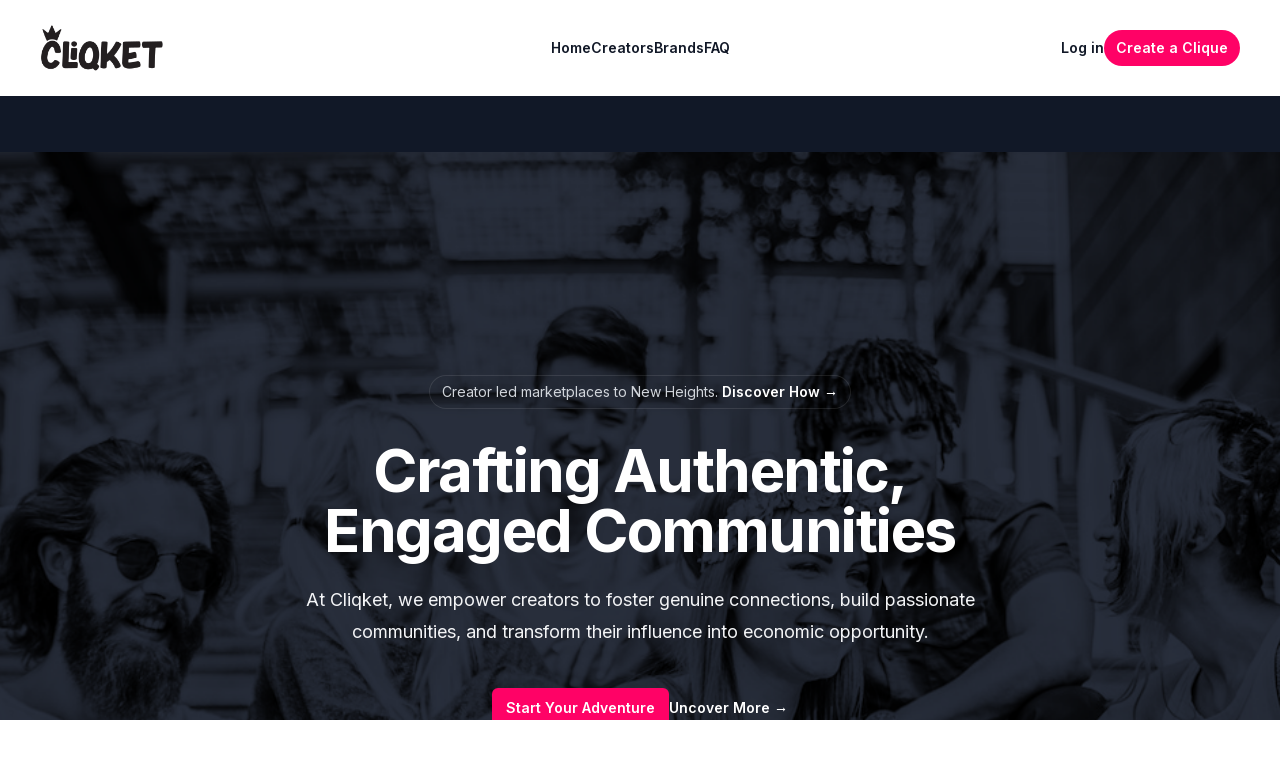

--- FILE ---
content_type: text/html; charset=utf-8
request_url: https://www.cliqket.com/creators
body_size: 17197
content:
<!DOCTYPE html><html lang="en"><head><meta charSet="utf-8"/><meta name="viewport" content="width=device-width, initial-scale=1"/><link rel="preload" as="image" href="/logos/full-logo-black.png"/><link rel="preload" href="/logos/mascot-icon-black.png" as="image"/><link rel="preload" href="/logos/full-logo-white.png" as="image"/><link rel="preload" href="/creators/hero_bg_lighter.webp" as="image"/><link rel="preload" href="/brand-page/jane.jpg" as="image"/><link rel="preload" href="/brand-page/boring-landing.png" as="image"/><link rel="preload" href="/brand-page/marketplace-vinyl.png" as="image"/><link rel="stylesheet" href="/_next/static/chunks/ac53b27681366bf2.css" data-precedence="next"/><link rel="preload" as="script" fetchPriority="low" href="/_next/static/chunks/287c90bdb1a6e6df.js"/><script src="/_next/static/chunks/d4b855c40ffc0e88.js" async=""></script><script src="/_next/static/chunks/9e4b4e5e0d732e2c.js" async=""></script><script src="/_next/static/chunks/0e6194d4b455ab53.js" async=""></script><script src="/_next/static/chunks/04c508b91bb6a5c1.js" async=""></script><script src="/_next/static/chunks/e7e66a5d62c21a0b.js" async=""></script><script src="/_next/static/chunks/turbopack-69a4273d8e371678.js" async=""></script><script src="/_next/static/chunks/f6076499e12d1a4f.js" async=""></script><script src="/_next/static/chunks/3bc06c5c20335a57.js" async=""></script><script src="/_next/static/chunks/ff1a16fafef87110.js" async=""></script><script src="/_next/static/chunks/64a61d2e5be8c439.js" async=""></script><script src="/_next/static/chunks/65ae1ca56508af1d.js" async=""></script><script src="/_next/static/chunks/8c3b9c8d50bd995b.js" async=""></script><script src="/_next/static/chunks/dcf571d259450e6f.js" async=""></script><script src="/_next/static/chunks/1d50d549d1a825a1.js" async=""></script><script src="/_next/static/chunks/511cfaefe77e58bb.js" async=""></script><script src="/_next/static/chunks/b86e410a11c7a01b.js" async=""></script><title>Creators - Cliqket</title><meta name="description" content="Join Cliqket as a creator. Build your own community, interact directly with your followers, and monetize your content your way."/><meta name="keywords" content="Cliqket, community building, brand empowerment, creator platform, social platform, online community, monetization, brand-led cliques"/><link rel="canonical" href="https://www.cliqket.com/creators"/><script src="/_next/static/chunks/a6dad97d9634a72d.js" noModule=""></script></head><body><div hidden=""><!--$--><!--/$--></div><!--$?--><template id="B:0"></template><!--/$--><script>requestAnimationFrame(function(){$RT=performance.now()});</script><script src="/_next/static/chunks/287c90bdb1a6e6df.js" id="_R_" async=""></script><div hidden id="S:0"><header class="bg-white"><nav class="mx-auto flex max-w-7xl items-center justify-between gap-x-6 p-6 lg:px-10" aria-label="Global"><div class="flex lg:flex-1"><a class="-m-1.5 p-1.5" href="/"><span class="sr-only">Cliqket</span><img class="h-12 w-auto" src="/logos/full-logo-black.png" alt="Cliqket"/></a></div><div class="hidden lg:flex lg:gap-x-12"><a href="/" class="text-sm font-semibold leading-6 text-gray-900">Home</a><a href="/creators" class="text-sm font-semibold leading-6 text-gray-900">Creators</a><a href="/brands" class="text-sm font-semibold leading-6 text-gray-900">Brands</a><a href="#faq" class="text-sm font-semibold leading-6 text-gray-900">FAQ</a></div><div class="flex flex-1 items-center justify-end gap-x-6"><a class="hidden lg:block lg:text-sm lg:font-semibold lg:leading-6 lg:text-gray-900" href="/log-in">Log in</a><a class="rounded-full bg-watermelon px-3 py-2 text-sm font-semibold text-white hover:bg-watermelon/90 focus-visible:outline focus-visible:outline-2 focus-visible:outline-offset-2 focus-visible:outline-watermelon" href="/request-clique">Create a Clique</a></div><div class="flex lg:hidden"><button type="button" class="-m-2.5 inline-flex items-center justify-center rounded-md p-2.5 text-gray-700"><span class="sr-only">Open main menu</span><svg xmlns="http://www.w3.org/2000/svg" fill="none" viewBox="0 0 24 24" stroke-width="1.5" stroke="currentColor" aria-hidden="true" class="h-6 w-6"><path stroke-linecap="round" stroke-linejoin="round" d="M3.75 6.75h16.5M3.75 12h16.5m-16.5 5.25h16.5"></path></svg></button></div></nav><span hidden="" style="position:fixed;top:1px;left:1px;width:1px;height:0;padding:0;margin:-1px;overflow:hidden;clip:rect(0, 0, 0, 0);white-space:nowrap;border-width:0;display:none"></span></header><main><div class="bg-gray-900"><div class="relative isolate overflow-hidden pt-14"><img src="/creators/hero_bg_lighter.webp" alt="" class="absolute inset-0 -z-10 h-full w-full object-cover"/><div class="absolute inset-x-0 -top-40 -z-10 transform-gpu overflow-hidden blur-3xl sm:-top-80" aria-hidden="true"><div class="relative left-[calc(50%-11rem)] aspect-[1155/678] w-[36.125rem] -translate-x-1/2 rotate-[30deg] bg-gradient-to-tr from-[#ff80b5] to-[#9089fc] opacity-20 sm:left-[calc(50%-30rem)] sm:w-[72.1875rem]" style="clip-path:polygon(74.1% 44.1%, 100% 61.6%, 97.5% 26.9%, 85.5% 0.1%, 80.7% 2%, 72.5% 32.5%, 60.2% 62.4%, 52.4% 68.1%, 47.5% 58.3%, 45.2% 34.5%, 27.5% 76.7%, 0.1% 64.9%, 17.9% 100%, 27.6% 76.8%, 76.1% 97.7%, 74.1% 44.1%)"></div></div><div class="mx-auto max-w-2xl py-32 sm:py-48 lg:py-56"><div class="hidden sm:mb-8 sm:flex sm:justify-center"><div class="relative rounded-full px-3 py-1 text-sm leading-6 text-gray-300 ring-1 ring-white/10 hover:ring-white/20">Creator led marketplaces to New Heights.<!-- --> <a href="#marketplace" class="font-semibold text-white"><span class="absolute inset-0" aria-hidden="true"></span>Discover How <span aria-hidden="true">→</span></a></div></div><div class="text-center"><h1 class="text-4xl font-bold tracking-tight text-white sm:text-6xl">Crafting Authentic, Engaged Communities</h1><p class="mt-6 text-lg leading-8 text-gray-100">At Cliqket, we empower creators to foster genuine connections, build passionate communities, and transform their influence into economic opportunity.</p><div class="mt-10 flex items-center justify-center gap-x-6"><a class="rounded-md bg-watermelon px-3.5 py-2.5 text-sm font-semibold text-white shadow-sm hover:bg-watermelon-400 focus-visible:outline focus-visible:outline-2 focus-visible:outline-offset-2 focus-visible:outline-watermelon-400" href="/request-clique">Start Your Adventure</a><a href="#details" class="text-sm font-semibold leading-6 text-white">Uncover More <span aria-hidden="true">→</span></a></div></div></div><div class="absolute inset-x-0 top-[calc(100%-13rem)] -z-10 transform-gpu overflow-hidden blur-3xl sm:top-[calc(100%-30rem)]" aria-hidden="true"><div class="relative left-[calc(50%+3rem)] aspect-[1155/678] w-[36.125rem] -translate-x-1/2 bg-gradient-to-tr from-[#ff80b5] to-[#9089fc] opacity-20 sm:left-[calc(50%+36rem)] sm:w-[72.1875rem]" style="clip-path:polygon(74.1% 44.1%, 100% 61.6%, 97.5% 26.9%, 85.5% 0.1%, 80.7% 2%, 72.5% 32.5%, 60.2% 62.4%, 52.4% 68.1%, 47.5% 58.3%, 45.2% 34.5%, 27.5% 76.7%, 0.1% 64.9%, 17.9% 100%, 27.6% 76.8%, 76.1% 97.7%, 74.1% 44.1%)"></div></div></div></div><div class="bg-white py-24 sm:py-32"><div class="mx-auto max-w-7xl px-6 lg:px-8"><div class="mx-auto max-w-2xl lg:max-w-none"><div class="text-center"><h2 class="text-3xl font-bold tracking-tight text-gray-900 sm:text-4xl">Empowering Creators</h2><p class="mt-4 text-lg leading-8 text-gray-600">Our journey revolves around you. We are here to fuel your creativity and boost your earnings.</p></div><dl class="mt-16 grid grid-cols-1 gap-0.5 overflow-hidden rounded-2xl text-center sm:grid-cols-2 lg:grid-cols-4"><div class="flex flex-col bg-gray-400/5 p-8"><dt class="text-sm font-semibold leading-6 text-gray-600">Creators Flourishing on Cliqket</dt><dd class="order-first text-3xl font-semibold tracking-tight text-gray-900">8,000+</dd></div><div class="flex flex-col bg-gray-400/5 p-8"><dt class="text-sm font-semibold leading-6 text-gray-600">Lowest Platform Fee</dt><dd class="order-first text-3xl font-semibold tracking-tight text-gray-900">4.9%</dd></div><div class="flex flex-col bg-gray-400/5 p-8"><dt class="text-sm font-semibold leading-6 text-gray-600">Total Creator Earnings</dt><dd class="order-first text-3xl font-semibold tracking-tight text-gray-900">$2M+</dd></div><div class="flex flex-col bg-gray-400/5 p-8"><dt class="text-sm font-semibold leading-6 text-gray-600">Cliqket&#x27;s Earnings</dt><dd class="order-first text-3xl font-semibold tracking-tight text-gray-900">$1M</dd></div></dl></div></div></div><div class="bg-white pb-16 pt-24 sm:pb-24 sm:pt-32 xl:pb-32"><div class="bg-gray-900 pb-20 sm:pb-24 xl:pb-0"><div class="mx-auto flex max-w-7xl flex-col items-center gap-x-8 gap-y-10 px-6 sm:gap-y-8 lg:px-8 xl:flex-row xl:items-stretch"><div class="-mt-8 w-full max-w-2xl xl:-mb-8 xl:w-96 xl:flex-none"><div class="relative w-[384px] aspect-[2/1] h-full md:-mx-8 xl:mx-0 xl:aspect-auto"><img class="absolute inset-0 h-full w-full rounded-2xl bg-gray-800 object-cover shadow-2xl" src="/brand-page/jane.jpg" alt=""/></div></div><div class="w-full max-w-2xl xl:max-w-none xl:flex-auto xl:px-16 xl:py-24"><figure class="relative isolate pt-6 sm:pt-12"><svg viewBox="0 0 162 128" fill="none" aria-hidden="true" class="absolute left-0 top-0 -z-10 h-32 stroke-white/20"><path id="b56e9dab-6ccb-4d32-ad02-6b4bb5d9bbeb" d="M65.5697 118.507L65.8918 118.89C68.9503 116.314 71.367 113.253 73.1386 109.71C74.9162 106.155 75.8027 102.28 75.8027 98.0919C75.8027 94.237 75.16 90.6155 73.8708 87.2314C72.5851 83.8565 70.8137 80.9533 68.553 78.5292C66.4529 76.1079 63.9476 74.2482 61.0407 72.9536C58.2795 71.4949 55.276 70.767 52.0386 70.767C48.9935 70.767 46.4686 71.1668 44.4872 71.9924L44.4799 71.9955L44.4726 71.9988C42.7101 72.7999 41.1035 73.6831 39.6544 74.6492C38.2407 75.5916 36.8279 76.455 35.4159 77.2394L35.4047 77.2457L35.3938 77.2525C34.2318 77.9787 32.6713 78.3634 30.6736 78.3634C29.0405 78.3634 27.5131 77.2868 26.1274 74.8257C24.7483 72.2185 24.0519 69.2166 24.0519 65.8071C24.0519 60.0311 25.3782 54.4081 28.0373 48.9335C30.703 43.4454 34.3114 38.345 38.8667 33.6325C43.5812 28.761 49.0045 24.5159 55.1389 20.8979C60.1667 18.0071 65.4966 15.6179 71.1291 13.7305C73.8626 12.8145 75.8027 10.2968 75.8027 7.38572C75.8027 3.6497 72.6341 0.62247 68.8814 1.1527C61.1635 2.2432 53.7398 4.41426 46.6119 7.66522C37.5369 11.6459 29.5729 17.0612 22.7236 23.9105C16.0322 30.6019 10.618 38.4859 6.47981 47.558L6.47976 47.558L6.47682 47.5647C2.4901 56.6544 0.5 66.6148 0.5 77.4391C0.5 84.2996 1.61702 90.7679 3.85425 96.8404L3.8558 96.8445C6.08991 102.749 9.12394 108.02 12.959 112.654L12.959 112.654L12.9646 112.661C16.8027 117.138 21.2829 120.739 26.4034 123.459L26.4033 123.459L26.4144 123.465C31.5505 126.033 37.0873 127.316 43.0178 127.316C47.5035 127.316 51.6783 126.595 55.5376 125.148L55.5376 125.148L55.5477 125.144C59.5516 123.542 63.0052 121.456 65.9019 118.881L65.5697 118.507Z"></path><use href="#b56e9dab-6ccb-4d32-ad02-6b4bb5d9bbeb" x="86"></use></svg><blockquote class="text-xl font-semibold leading-8 text-white sm:text-2xl sm:leading-9"><p>Before discovering Cliqket, as an independent artist, I found it challenging to connect with fans beyond social media. With Cliqket, I was able to build an engaged community, share my creative journey, and even monetize my art in ways I never thought possible. It&#x27;s been a true game-changer!</p></blockquote><figcaption class="mt-8 text-base"><div class="font-semibold text-white">Jane</div><div class="mt-1 text-gray-400">Independent Artist and Cliqket Creator</div></figcaption></figure></div></div></div></div><div class="bg-white py-24 sm:py-32" id="details"><div class="mx-auto max-w-7xl px-6 lg:px-8"><div class="mx-auto max-w-2xl sm:text-center"><h2 class="text-base font-semibold leading-7 text-watermelon">Creating Your Communities Space</h2><p class="mt-2 text-3xl font-bold tracking-tight text-gray-900 sm:text-4xl">No Followers? Let&#x27;s Change That.</p><p class="mt-6 text-lg leading-8 text-gray-600">Joining Cliqket means carving out a unique corner of the internet that&#x27;s truly yours. Engage, share, and grow with your audience in a whole new way.</p></div></div><div class="relative overflow-hidden pt-16"><div class="mx-auto max-w-7xl px-6 lg:px-8"><img src="/brand-page/boring-landing.png" alt="App screenshot" class="mb-[-12%] rounded-xl shadow-2xl ring-1 ring-gray-900/10" width="2432" height="1442"/><div class="relative" aria-hidden="true"><div class="absolute -inset-x-20 bottom-0 bg-gradient-to-t from-white pt-[7%]"></div></div></div></div><div class="mx-auto mt-16 max-w-7xl px-6 sm:mt-20 md:mt-24 lg:px-8"><dl class="mx-auto grid max-w-2xl grid-cols-1 gap-x-6 gap-y-10 text-base leading-7 text-gray-600 sm:grid-cols-2 lg:mx-0 lg:max-w-none lg:grid-cols-3 lg:gap-x-8 lg:gap-y-16"><div class="relative pl-9"><dt class="inline font-semibold text-gray-900"><svg xmlns="http://www.w3.org/2000/svg" viewBox="0 0 20 20" fill="currentColor" aria-hidden="true" class="absolute left-1 top-1 h-5 w-5 text-watermelon"><path d="M15.993 1.385a1.87 1.87 0 012.623 2.622l-4.03 5.27a12.749 12.749 0 01-4.237 3.562 4.508 4.508 0 00-3.188-3.188 12.75 12.75 0 013.562-4.236l5.27-4.03zM6 11a3 3 0 00-3 3 .5.5 0 01-.72.45.75.75 0 00-1.035.931A4.001 4.001 0 009 14.004V14a3.01 3.01 0 00-1.66-2.685A2.99 2.99 0 006 11z"></path></svg>Customizable Cliques.</dt> <dd class="inline">Craft your own space with our user-friendly tools. Make your Clique a reflection of your artistry and connect on a deeper level with your fans.</dd></div><div class="relative pl-9"><dt class="inline font-semibold text-gray-900"><svg xmlns="http://www.w3.org/2000/svg" viewBox="0 0 20 20" fill="currentColor" aria-hidden="true" class="absolute left-1 top-1 h-5 w-5 text-watermelon"><path d="M3.505 2.365A41.369 41.369 0 019 2c1.863 0 3.697.124 5.495.365 1.247.167 2.18 1.108 2.435 2.268a4.45 4.45 0 00-.577-.069 43.141 43.141 0 00-4.706 0C9.229 4.696 7.5 6.727 7.5 8.998v2.24c0 1.413.67 2.735 1.76 3.562l-2.98 2.98A.75.75 0 015 17.25v-3.443c-.501-.048-1-.106-1.495-.172C2.033 13.438 1 12.162 1 10.72V5.28c0-1.441 1.033-2.717 2.505-2.914z"></path><path d="M14 6c-.762 0-1.52.02-2.271.062C10.157 6.148 9 7.472 9 8.998v2.24c0 1.519 1.147 2.839 2.71 2.935.214.013.428.024.642.034.2.009.385.09.518.224l2.35 2.35a.75.75 0 001.28-.531v-2.07c1.453-.195 2.5-1.463 2.5-2.915V8.998c0-1.526-1.157-2.85-2.729-2.936A41.645 41.645 0 0014 6z"></path></svg>Direct Engagement.</dt> <dd class="inline">Connect directly with your fans. Foster a strong, loyal community without the distractions of traditional social platforms.</dd></div><div class="relative pl-9"><dt class="inline font-semibold text-gray-900"><svg xmlns="http://www.w3.org/2000/svg" viewBox="0 0 20 20" fill="currentColor" aria-hidden="true" class="absolute left-1 top-1 h-5 w-5 text-watermelon"><path fill-rule="evenodd" d="M1 4a1 1 0 011-1h16a1 1 0 011 1v8a1 1 0 01-1 1H2a1 1 0 01-1-1V4zm12 4a3 3 0 11-6 0 3 3 0 016 0zM4 9a1 1 0 100-2 1 1 0 000 2zm13-1a1 1 0 11-2 0 1 1 0 012 0zM1.75 14.5a.75.75 0 000 1.5c4.417 0 8.693.603 12.749 1.73 1.111.309 2.251-.512 2.251-1.696v-.784a.75.75 0 00-1.5 0v.784a.272.272 0 01-.35.25A49.043 49.043 0 001.75 14.5z" clip-rule="evenodd"></path></svg>Easy Monetization.</dt> <dd class="inline">Monetize your and your communities content directly, without complications. You&#x27;re in control of your earnings, your way.</dd></div><div class="relative pl-9"><dt class="inline font-semibold text-gray-900"><svg xmlns="http://www.w3.org/2000/svg" viewBox="0 0 20 20" fill="currentColor" aria-hidden="true" class="absolute left-1 top-1 h-5 w-5 text-watermelon"><path fill-rule="evenodd" d="M9.661 2.237a.531.531 0 01.678 0 11.947 11.947 0 007.078 2.749.5.5 0 01.479.425c.069.52.104 1.05.104 1.59 0 5.162-3.26 9.563-7.834 11.256a.48.48 0 01-.332 0C5.26 16.564 2 12.163 2 7c0-.538.035-1.069.104-1.589a.5.5 0 01.48-.425 11.947 11.947 0 007.077-2.75zm4.196 5.954a.75.75 0 00-1.214-.882l-3.483 4.79-1.88-1.88a.75.75 0 10-1.06 1.061l2.5 2.5a.75.75 0 001.137-.089l4-5.5z" clip-rule="evenodd"></path></svg>Security &amp; Privacy.</dt> <dd class="inline">We prioritize the safety of your community. With Cliqket, you and your fans are protected by comprehensive security measures.</dd></div><div class="relative pl-9"><dt class="inline font-semibold text-gray-900"><svg xmlns="http://www.w3.org/2000/svg" viewBox="0 0 20 20" fill="currentColor" aria-hidden="true" class="absolute left-1 top-1 h-5 w-5 text-watermelon"><path fill-rule="evenodd" d="M1 2.75A.75.75 0 011.75 2h16.5a.75.75 0 010 1.5H18v8.75A2.75 2.75 0 0115.25 15h-1.072l.798 3.06a.75.75 0 01-1.452.38L13.41 18H6.59l-.114.44a.75.75 0 01-1.452-.38L5.823 15H4.75A2.75 2.75 0 012 12.25V3.5h-.25A.75.75 0 011 2.75zM7.373 15l-.391 1.5h6.037l-.392-1.5H7.373zM13.25 5a.75.75 0 01.75.75v5.5a.75.75 0 01-1.5 0v-5.5a.75.75 0 01.75-.75zm-6.5 4a.75.75 0 01.75.75v1.5a.75.75 0 01-1.5 0v-1.5A.75.75 0 016.75 9zm4-1.25a.75.75 0 00-1.5 0v3.5a.75.75 0 001.5 0v-3.5z" clip-rule="evenodd"></path></svg>Insightful Analytics.</dt> <dd class="inline">Get to know your audience better with our powerful analytics. Gain the insights you need to grow and evolve.</dd></div><div class="relative pl-9"><dt class="inline font-semibold text-gray-900"><svg xmlns="http://www.w3.org/2000/svg" viewBox="0 0 20 20" fill="currentColor" aria-hidden="true" class="absolute left-1 top-1 h-5 w-5 text-watermelon"><path fill-rule="evenodd" d="M10 1a.75.75 0 01.75.75v1.5a.75.75 0 01-1.5 0v-1.5A.75.75 0 0110 1zM5.05 3.05a.75.75 0 011.06 0l1.062 1.06A.75.75 0 116.11 5.173L5.05 4.11a.75.75 0 010-1.06zm9.9 0a.75.75 0 010 1.06l-1.06 1.062a.75.75 0 01-1.062-1.061l1.061-1.06a.75.75 0 011.06 0zM3 8a.75.75 0 01.75-.75h1.5a.75.75 0 010 1.5h-1.5A.75.75 0 013 8zm11 0a.75.75 0 01.75-.75h1.5a.75.75 0 010 1.5h-1.5A.75.75 0 0114 8zm-6.828 2.828a.75.75 0 010 1.061L6.11 12.95a.75.75 0 01-1.06-1.06l1.06-1.06a.75.75 0 011.06 0zm3.594-3.317a.75.75 0 00-1.37.364l-.492 6.861a.75.75 0 001.204.65l1.043-.799.985 3.678a.75.75 0 001.45-.388l-.978-3.646 1.292.204a.75.75 0 00.74-1.16l-3.874-5.764z" clip-rule="evenodd"></path></svg>Smart Marketplace.</dt> <dd class="inline">Our cutting-edge AI creates a personalized shopping experience for your fans, showing them more of what they love.</dd></div></dl></div></div><div class="relative isolate overflow-hidden bg-gray-900"><div class="px-6 py-24 sm:px-6 sm:py-32 lg:px-8"><div class="mx-auto max-w-3xl text-center"><h2 class="text-3xl font-bold tracking-tight text-white sm:text-4xl">Amplify Your Artistry.<br/>Start cultivating your community today.</h2><p class="mx-auto mt-6 max-w-2xl text-lg leading-8 text-gray-300">Utilize Cliqket for authentic fan interactions, monetizing creations, and discovering new markets. Your flourishing venture is a click away.</p><div class="mt-10 flex items-center justify-center gap-x-6"><a class="rounded-md bg-watermelon px-3.5 py-2.5 text-sm font-semibold text-white shadow-sm hover:bg-watermelon/90 focus-visible:outline focus-visible:outline-2 focus-visible:outline-offset-2 focus-visible:outline-white" href="/request-clique">Empower your community</a></div></div></div><svg viewBox="0 0 1024 1024" class="absolute left-1/2 top-1/2 -z-10 h-[64rem] w-[64rem] -translate-x-1/2 [mask-image:radial-gradient(closest-side,white,transparent)]" aria-hidden="true"><circle cx="512" cy="512" r="512" fill="url(#8d958450-c69f-4251-94bc-4e091a323369)" fill-opacity="0.7"></circle><defs><radialGradient id="8d958450-c69f-4251-94bc-4e091a323369"><stop stop-color="#FF0266"></stop><stop offset="1" stop-color="#FF0266"></stop></radialGradient></defs></svg></div><div id="marketplace" class="overflow-hidden bg-white py-24 sm:py-32"><div class="mx-auto max-w-7xl px-6 lg:px-8"><div class="mx-auto grid max-w-2xl grid-cols-1 gap-x-8 gap-y-16 sm:gap-y-20 lg:mx-0 lg:max-w-none lg:grid-cols-2"><div class="lg:pr-8 lg:pt-4"><div class="lg:max-w-lg"><h2 class="text-base font-semibold leading-7 text-watermelon">Boost Your Reach</h2><p class="mt-2 text-3xl font-bold tracking-tight text-gray-900 sm:text-4xl">A Versatile Marketplace</p><p class="mt-6 text-lg leading-8 text-gray-600">At Cliqket, it&#x27;s about more than just community - it&#x27;s about capturing new markets. Our versatile marketplace allows brands to sell directly while also harnessing the power of peer-to-peer commerce within their cliques. Embrace new sales, deeper engagement, and secondary market dynamics.</p><dl class="mt-10 max-w-xl space-y-8 text-base leading-7 text-gray-600 lg:max-w-none"><div class="relative pl-9"><dt class="inline font-semibold text-gray-900"><svg xmlns="http://www.w3.org/2000/svg" viewBox="0 0 20 20" fill="currentColor" aria-hidden="true" class="absolute left-1 top-1 h-5 w-5 text-watermelon"><path fill-rule="evenodd" d="M5.5 17a4.5 4.5 0 01-1.44-8.765 4.5 4.5 0 018.302-3.046 3.5 3.5 0 014.504 4.272A4 4 0 0115 17H5.5zm3.75-2.75a.75.75 0 001.5 0V9.66l1.95 2.1a.75.75 0 101.1-1.02l-3.25-3.5a.75.75 0 00-1.1 0l-3.25 3.5a.75.75 0 101.1 1.02l1.95-2.1v4.59z" clip-rule="evenodd"></path></svg>Personalized Storefronts.</dt> <dd class="inline">Craft a unique storefront that resonates with your brand, making it effortless for your fans to find and support your work.</dd></div><div class="relative pl-9"><dt class="inline font-semibold text-gray-900"><svg xmlns="http://www.w3.org/2000/svg" viewBox="0 0 20 20" fill="currentColor" aria-hidden="true" class="absolute left-1 top-1 h-5 w-5 text-watermelon"><path fill-rule="evenodd" d="M10 1a4.5 4.5 0 00-4.5 4.5V9H5a2 2 0 00-2 2v6a2 2 0 002 2h10a2 2 0 002-2v-6a2 2 0 00-2-2h-.5V5.5A4.5 4.5 0 0010 1zm3 8V5.5a3 3 0 10-6 0V9h6z" clip-rule="evenodd"></path></svg>In-Clique Transactions.</dt> <dd class="inline">Enable your fans to purchase within your clique, guaranteeing a smooth, uninterrupted buying journey.</dd></div><div class="relative pl-9"><dt class="inline font-semibold text-gray-900"><svg xmlns="http://www.w3.org/2000/svg" viewBox="0 0 20 20" fill="currentColor" aria-hidden="true" class="absolute left-1 top-1 h-5 w-5 text-watermelon"><path d="M4.632 3.533A2 2 0 016.577 2h6.846a2 2 0 011.945 1.533l1.976 8.234A3.489 3.489 0 0016 11.5H4c-.476 0-.93.095-1.344.267l1.976-8.234z"></path><path fill-rule="evenodd" d="M4 13a2 2 0 100 4h12a2 2 0 100-4H4zm11.24 2a.75.75 0 01.75-.75H16a.75.75 0 01.75.75v.01a.75.75 0 01-.75.75h-.01a.75.75 0 01-.75-.75V15zm-2.25-.75a.75.75 0 00-.75.75v.01c0 .414.336.75.75.75H13a.75.75 0 00.75-.75V15a.75.75 0 00-.75-.75h-.01z" clip-rule="evenodd"></path></svg>Seize New Markets.</dt> <dd class="inline">Cliqket is more than just a platform; it&#x27;s your gateway to uncharted markets. Our platform endorses both creator-to-fan and peer-to-peer transactions, igniting a vibrant marketplace within your community.</dd></div></dl></div></div><img src="/brand-page/marketplace-vinyl.png" alt="Product screenshot" class="w-[48rem] max-w-none rounded-xl shadow-xl ring-1 ring-gray-400/10 sm:w-[57rem] md:-ml-4 lg:-ml-0" width="2432" height="1442"/></div></div></div><div class="bg-gray-900 py-16 sm:py-24 lg:py-32"><div class="mx-auto grid max-w-7xl grid-cols-1 gap-10 px-6 lg:grid-cols-12 lg:gap-8 lg:px-8"><div class="max-w-xl text-3xl font-bold tracking-tight text-white sm:text-4xl lg:col-span-7"><h2 class="inline sm:block lg:inline xl:block">Keen on the latest from Cliqket?</h2><p class="inline sm:block lg:inline xl:block">Join our mailing list.</p></div><form class="w-full max-w-md lg:col-span-5 lg:pt-2"><div class="flex gap-x-4"><label for="email-address" class="sr-only">Email address</label><input id="email-address" type="email" autoComplete="email" class="min-w-0 flex-auto rounded-md border-0 bg-white/5 px-3.5 py-2 text-white shadow-sm ring-1 ring-inset ring-white/10 focus:ring-2 focus:ring-inset focus:ring-watermelon sm:text-sm sm:leading-6" placeholder="Enter your email" name="email"/><button type="submit" class="flex-none rounded-md bg-watermelon px-3.5 py-2.5 text-sm font-semibold text-white shadow-sm hover:bg-watermelon/90 focus-visible:outline focus-visible:outline-2 focus-visible:outline-offset-2 focus-visible:outline-watermelon/90">Subscribe</button></div><p class="mt-4 text-sm leading-6 text-gray-300">We care about your data. Read our<!-- --> <a class="font-semibold text-white" href="/privacy-policy">privacy policy</a>.</p></form></div></div><div class="bg-white py-24 sm:py-32"><div class="mx-auto max-w-7xl px-6 lg:px-8"><div class="mx-auto max-w-2xl lg:text-center"><h2 class="text-base font-semibold leading-7 text-watermelon">Elevate Your Creator Journey</h2><p class="mt-2 text-3xl font-bold tracking-tight text-gray-900 sm:text-4xl">Unleash your potential with everything in one place.</p><p class="mt-6 text-lg leading-8 text-gray-600">Cliqket is designed to empower you as a creator. From social interaction to monetization, everything you need to take your community to new heights is at your fingertips.</p></div><div class="mx-auto mt-16 max-w-2xl sm:mt-20 lg:mt-24 lg:max-w-4xl"><dl class="grid max-w-xl grid-cols-1 gap-x-8 gap-y-10 lg:max-w-none lg:grid-cols-2 lg:gap-y-16"><div class="relative pl-16"><dt class="text-base font-semibold leading-7 text-gray-900"><div class="absolute left-0 top-0 flex h-10 w-10 items-center justify-center rounded-lg bg-watermelon"><svg xmlns="http://www.w3.org/2000/svg" fill="none" viewBox="0 0 24 24" stroke-width="1.5" stroke="currentColor" aria-hidden="true" class="h-6 w-6 text-white"><path stroke-linecap="round" stroke-linejoin="round" d="M20.25 8.511c.884.284 1.5 1.128 1.5 2.097v4.286c0 1.136-.847 2.1-1.98 2.193-.34.027-.68.052-1.02.072v3.091l-3-3c-1.354 0-2.694-.055-4.02-.163a2.115 2.115 0 01-.825-.242m9.345-8.334a2.126 2.126 0 00-.476-.095 48.64 48.64 0 00-8.048 0c-1.131.094-1.976 1.057-1.976 2.192v4.286c0 .837.46 1.58 1.155 1.951m9.345-8.334V6.637c0-1.621-1.152-3.026-2.76-3.235A48.455 48.455 0 0011.25 3c-2.115 0-4.198.137-6.24.402-1.608.209-2.76 1.614-2.76 3.235v6.226c0 1.621 1.152 3.026 2.76 3.235.577.075 1.157.14 1.74.194V21l4.155-4.155"></path></svg></div>Social Channels at Heart</dt><dd class="mt-2 text-base leading-7 text-gray-600">Engage like never before with channels akin to your favorite social apps. Create forums, discussions, or themed channels within your clique, fostering a vibrant community.</dd></div><div class="relative pl-16"><dt class="text-base font-semibold leading-7 text-gray-900"><div class="absolute left-0 top-0 flex h-10 w-10 items-center justify-center rounded-lg bg-watermelon"><svg xmlns="http://www.w3.org/2000/svg" fill="none" viewBox="0 0 24 24" stroke-width="1.5" stroke="currentColor" aria-hidden="true" class="h-6 w-6 text-white"><path stroke-linecap="round" stroke-linejoin="round" d="M9.53 16.122a3 3 0 00-5.78 1.128 2.25 2.25 0 01-2.4 2.245 4.5 4.5 0 008.4-2.245c0-.399-.078-.78-.22-1.128zm0 0a15.998 15.998 0 003.388-1.62m-5.043-.025a15.994 15.994 0 011.622-3.395m3.42 3.42a15.995 15.995 0 004.764-4.648l3.876-5.814a1.151 1.151 0 00-1.597-1.597L14.146 6.32a15.996 15.996 0 00-4.649 4.763m3.42 3.42a6.776 6.776 0 00-3.42-3.42"></path></svg></div>Tailored Profiles &amp; Cliques</dt><dd class="mt-2 text-base leading-7 text-gray-600">Carve out your unique space with customizable profiles and cliques. Reflect your brand and passions, and let your creativity run wild.</dd></div><div class="relative pl-16"><dt class="text-base font-semibold leading-7 text-gray-900"><div class="absolute left-0 top-0 flex h-10 w-10 items-center justify-center rounded-lg bg-watermelon"><svg xmlns="http://www.w3.org/2000/svg" fill="none" viewBox="0 0 24 24" stroke-width="1.5" stroke="currentColor" aria-hidden="true" class="h-6 w-6 text-white"><path stroke-linecap="round" stroke-linejoin="round" d="M12 6v12m-3-2.818l.879.659c1.171.879 3.07.879 4.242 0 1.172-.879 1.172-2.303 0-3.182C13.536 12.219 12.768 12 12 12c-.725 0-1.45-.22-2.003-.659-1.106-.879-1.106-2.303 0-3.182s2.9-.879 4.006 0l.415.33M21 12a9 9 0 11-18 0 9 9 0 0118 0z"></path></svg></div>Holistic Monetization</dt><dd class="mt-2 text-base leading-7 text-gray-600">Go beyond being “just” a creator. With subscriptions, merch sales, and a P2P marketplace, morph into a magnate. Cliqket enables you to elevate your community while reaping the rewards.</dd></div><div class="relative pl-16"><dt class="text-base font-semibold leading-7 text-gray-900"><div class="absolute left-0 top-0 flex h-10 w-10 items-center justify-center rounded-lg bg-watermelon"><svg xmlns="http://www.w3.org/2000/svg" fill="none" viewBox="0 0 24 24" stroke-width="1.5" stroke="currentColor" aria-hidden="true" class="h-6 w-6 text-white"><path stroke-linecap="round" stroke-linejoin="round" d="M18 18.72a9.094 9.094 0 003.741-.479 3 3 0 00-4.682-2.72m.94 3.198l.001.031c0 .225-.012.447-.037.666A11.944 11.944 0 0112 21c-2.17 0-4.207-.576-5.963-1.584A6.062 6.062 0 016 18.719m12 0a5.971 5.971 0 00-.941-3.197m0 0A5.995 5.995 0 0012 12.75a5.995 5.995 0 00-5.058 2.772m0 0a3 3 0 00-4.681 2.72 8.986 8.986 0 003.74.477m.94-3.197a5.971 5.971 0 00-.94 3.197M15 6.75a3 3 0 11-6 0 3 3 0 016 0zm6 3a2.25 2.25 0 11-4.5 0 2.25 2.25 0 014.5 0zm-13.5 0a2.25 2.25 0 11-4.5 0 2.25 2.25 0 014.5 0z"></path></svg></div>Brands &amp; Retailers on Your Terms</dt><dd class="mt-2 text-base leading-7 text-gray-600">Take the reins and partner with brands and retailers at your discretion. They can run ads within your clique, but the terms are yours. No more chasing - they come to you.</dd></div></dl></div></div></div><div class="relative isolate overflow-hidden bg-gray-900"><div class="px-6 py-24 sm:px-6 sm:py-32 lg:px-8"><div class="mx-auto max-w-3xl text-center"><h2 class="text-3xl font-bold tracking-tight text-white sm:text-4xl">Amplify Your Artistry.<br/>Start cultivating your community today.</h2><p class="mx-auto mt-6 max-w-2xl text-lg leading-8 text-gray-300">Utilize Cliqket for authentic fan interactions, monetizing creations, and discovering new markets. Your flourishing venture is a click away.</p><div class="mt-10 flex items-center justify-center gap-x-6"><a class="rounded-md bg-watermelon px-3.5 py-2.5 text-sm font-semibold text-white shadow-sm hover:bg-watermelon/90 focus-visible:outline focus-visible:outline-2 focus-visible:outline-offset-2 focus-visible:outline-white" href="/request-clique">Empower your community</a></div></div></div><svg viewBox="0 0 1024 1024" class="absolute left-1/2 top-1/2 -z-10 h-[64rem] w-[64rem] -translate-x-1/2 [mask-image:radial-gradient(closest-side,white,transparent)]" aria-hidden="true"><circle cx="512" cy="512" r="512" fill="url(#8d958450-c69f-4251-94bc-4e091a323369)" fill-opacity="0.7"></circle><defs><radialGradient id="8d958450-c69f-4251-94bc-4e091a323369"><stop stop-color="#FF0266"></stop><stop offset="1" stop-color="#FF0266"></stop></radialGradient></defs></svg></div><div class="bg-white" id="faq"><div class="mx-auto max-w-7xl px-6 py-24 sm:py-32 lg:px-8 lg:py-24"><div class="mx-auto max-w-4xl divide-y divide-gray-900/10"><h2 class="text-2xl font-bold leading-10 tracking-tight text-gray-900">Frequently asked questions</h2><dl class="mt-10 space-y-6 divide-y divide-gray-900/10"><div class="pt-6" data-headlessui-state=""><dt><button class="flex w-full items-start justify-between text-left text-gray-900" id="headlessui-disclosure-button-_R_jaav5uivb_" type="button" aria-expanded="false" data-headlessui-state=""><span class="text-base font-semibold leading-7">What is a Cliqket Clique?</span><span class="ml-6 flex h-7 items-center"><svg xmlns="http://www.w3.org/2000/svg" fill="none" viewBox="0 0 24 24" stroke-width="1.5" stroke="currentColor" aria-hidden="true" class="h-6 w-6"><path stroke-linecap="round" stroke-linejoin="round" d="M12 6v12m6-6H6"></path></svg></span></button></dt></div><div class="pt-6" data-headlessui-state=""><dt><button class="flex w-full items-start justify-between text-left text-gray-900" id="headlessui-disclosure-button-_R_laav5uivb_" type="button" aria-expanded="false" data-headlessui-state=""><span class="text-base font-semibold leading-7">How does a Cliqket Clique benefit me as a creator?</span><span class="ml-6 flex h-7 items-center"><svg xmlns="http://www.w3.org/2000/svg" fill="none" viewBox="0 0 24 24" stroke-width="1.5" stroke="currentColor" aria-hidden="true" class="h-6 w-6"><path stroke-linecap="round" stroke-linejoin="round" d="M12 6v12m6-6H6"></path></svg></span></button></dt></div><div class="pt-6" data-headlessui-state=""><dt><button class="flex w-full items-start justify-between text-left text-gray-900" id="headlessui-disclosure-button-_R_naav5uivb_" type="button" aria-expanded="false" data-headlessui-state=""><span class="text-base font-semibold leading-7">How do I monetize my Clique?</span><span class="ml-6 flex h-7 items-center"><svg xmlns="http://www.w3.org/2000/svg" fill="none" viewBox="0 0 24 24" stroke-width="1.5" stroke="currentColor" aria-hidden="true" class="h-6 w-6"><path stroke-linecap="round" stroke-linejoin="round" d="M12 6v12m6-6H6"></path></svg></span></button></dt></div><div class="pt-6" data-headlessui-state=""><dt><button class="flex w-full items-start justify-between text-left text-gray-900" id="headlessui-disclosure-button-_R_paav5uivb_" type="button" aria-expanded="false" data-headlessui-state=""><span class="text-base font-semibold leading-7">What are peer-to-peer transactions on Cliqket?</span><span class="ml-6 flex h-7 items-center"><svg xmlns="http://www.w3.org/2000/svg" fill="none" viewBox="0 0 24 24" stroke-width="1.5" stroke="currentColor" aria-hidden="true" class="h-6 w-6"><path stroke-linecap="round" stroke-linejoin="round" d="M12 6v12m6-6H6"></path></svg></span></button></dt></div><div class="pt-6" data-headlessui-state=""><dt><button class="flex w-full items-start justify-between text-left text-gray-900" id="headlessui-disclosure-button-_R_raav5uivb_" type="button" aria-expanded="false" data-headlessui-state=""><span class="text-base font-semibold leading-7">What does the AI-Powered Marketplace feature do?</span><span class="ml-6 flex h-7 items-center"><svg xmlns="http://www.w3.org/2000/svg" fill="none" viewBox="0 0 24 24" stroke-width="1.5" stroke="currentColor" aria-hidden="true" class="h-6 w-6"><path stroke-linecap="round" stroke-linejoin="round" d="M12 6v12m6-6H6"></path></svg></span></button></dt></div><div class="pt-6" data-headlessui-state=""><dt><button class="flex w-full items-start justify-between text-left text-gray-900" id="headlessui-disclosure-button-_R_taav5uivb_" type="button" aria-expanded="false" data-headlessui-state=""><span class="text-base font-semibold leading-7">Do I need any technical skills to set up a Clique?</span><span class="ml-6 flex h-7 items-center"><svg xmlns="http://www.w3.org/2000/svg" fill="none" viewBox="0 0 24 24" stroke-width="1.5" stroke="currentColor" aria-hidden="true" class="h-6 w-6"><path stroke-linecap="round" stroke-linejoin="round" d="M12 6v12m6-6H6"></path></svg></span></button></dt></div><div class="pt-6" data-headlessui-state=""><dt><button class="flex w-full items-start justify-between text-left text-gray-900" id="headlessui-disclosure-button-_R_vaav5uivb_" type="button" aria-expanded="false" data-headlessui-state=""><span class="text-base font-semibold leading-7">How can I grow my Clique?</span><span class="ml-6 flex h-7 items-center"><svg xmlns="http://www.w3.org/2000/svg" fill="none" viewBox="0 0 24 24" stroke-width="1.5" stroke="currentColor" aria-hidden="true" class="h-6 w-6"><path stroke-linecap="round" stroke-linejoin="round" d="M12 6v12m6-6H6"></path></svg></span></button></dt></div></dl></div></div></div><!--$--><!--/$--></main><footer class="bg-gray-900" aria-labelledby="footer-heading"><h2 id="footer-heading" class="sr-only">Footer</h2><div class="mx-auto max-w-7xl px-6 pb-8 pt-16 sm:pt-24 lg:px-8 lg:pt-32"><div class="xl:grid xl:grid-cols-3 xl:gap-8"><div class="space-y-8"><div class="flex gap-6"><img class="h-12 w-12 invert" src="/logos/mascot-icon-black.png" alt="Kollectaroo, our mascot, a playful kangaroo holding a variety of collectibles in its pouch, signifying the diverse interests in our community."/><img class="h-12" src="/logos/full-logo-white.png" alt="Company Logo, featuring stylized typography of the company name, signifying our commitment to fostering engaging and diverse communities."/></div><p class="text-xl leading-6 text-white">Create your own exclusive Clique &amp; earn up to 30x more.</p><a class="inline-block border border-white px-4 py-2 text-white hover:text-light-blue hover:border-light-blue" href="/request-clique">Start Earning</a><div class="flex space-x-6"><a href="https://www.facebook.com/cliqket" class="text-gray-300 hover:text-light-blue" target="_blank"><span class="sr-only">Facebook</span><svg fill="currentColor" viewBox="0 0 24 24" class="h-6 w-6" aria-hidden="true"><path fill-rule="evenodd" d="M22 12c0-5.523-4.477-10-10-10S2 6.477 2 12c0 4.991 3.657 9.128 8.438 9.878v-6.987h-2.54V12h2.54V9.797c0-2.506 1.492-3.89 3.777-3.89 1.094 0 2.238.195 2.238.195v2.46h-1.26c-1.243 0-1.63.771-1.63 1.562V12h2.773l-.443 2.89h-2.33v6.988C18.343 21.128 22 16.991 22 12z" clip-rule="evenodd"></path></svg></a><a href="https://www.instagram.com/cliqket/" class="text-gray-300 hover:text-light-blue" target="_blank"><span class="sr-only">Instagram</span><svg fill="currentColor" viewBox="0 0 24 24" class="h-6 w-6" aria-hidden="true"><path fill-rule="evenodd" d="M12.315 2c2.43 0 2.784.013 3.808.06 1.064.049 1.791.218 2.427.465a4.902 4.902 0 011.772 1.153 4.902 4.902 0 011.153 1.772c.247.636.416 1.363.465 2.427.048 1.067.06 1.407.06 4.123v.08c0 2.643-.012 2.987-.06 4.043-.049 1.064-.218 1.791-.465 2.427a4.902 4.902 0 01-1.153 1.772 4.902 4.902 0 01-1.772 1.153c-.636.247-1.363.416-2.427.465-1.067.048-1.407.06-4.123.06h-.08c-2.643 0-2.987-.012-4.043-.06-1.064-.049-1.791-.218-2.427-.465a4.902 4.902 0 01-1.772-1.153 4.902 4.902 0 01-1.153-1.772c-.247-.636-.416-1.363-.465-2.427-.047-1.024-.06-1.379-.06-3.808v-.63c0-2.43.013-2.784.06-3.808.049-1.064.218-1.791.465-2.427a4.902 4.902 0 011.153-1.772A4.902 4.902 0 015.45 2.525c.636-.247 1.363-.416 2.427-.465C8.901 2.013 9.256 2 11.685 2h.63zm-.081 1.802h-.468c-2.456 0-2.784.011-3.807.058-.975.045-1.504.207-1.857.344-.467.182-.8.398-1.15.748-.35.35-.566.683-.748 1.15-.137.353-.3.882-.344 1.857-.047 1.023-.058 1.351-.058 3.807v.468c0 2.456.011 2.784.058 3.807.045.975.207 1.504.344 1.857.182.466.399.8.748 1.15.35.35.683.566 1.15.748.353.137.882.3 1.857.344 1.054.048 1.37.058 4.041.058h.08c2.597 0 2.917-.01 3.96-.058.976-.045 1.505-.207 1.858-.344.466-.182.8-.398 1.15-.748.35-.35.566-.683.748-1.15.137-.353.3-.882.344-1.857.048-1.055.058-1.37.058-4.041v-.08c0-2.597-.01-2.917-.058-3.96-.045-.976-.207-1.505-.344-1.858a3.097 3.097 0 00-.748-1.15 3.098 3.098 0 00-1.15-.748c-.353-.137-.882-.3-1.857-.344-1.023-.047-1.351-.058-3.807-.058zM12 6.865a5.135 5.135 0 110 10.27 5.135 5.135 0 010-10.27zm0 1.802a3.333 3.333 0 100 6.666 3.333 3.333 0 000-6.666zm5.338-3.205a1.2 1.2 0 110 2.4 1.2 1.2 0 010-2.4z" clip-rule="evenodd"></path></svg></a><a href="https://twitter.com/Cliqket" class="text-gray-300 hover:text-light-blue" target="_blank"><span class="sr-only">Twitter</span><svg fill="currentColor" viewBox="0 0 24 24" class="h-6 w-6" aria-hidden="true"><path d="M8.29 20.251c7.547 0 11.675-6.253 11.675-11.675 0-.178 0-.355-.012-.53A8.348 8.348 0 0022 5.92a8.19 8.19 0 01-2.357.646 4.118 4.118 0 001.804-2.27 8.224 8.224 0 01-2.605.996 4.107 4.107 0 00-6.993 3.743 11.65 11.65 0 01-8.457-4.287 4.106 4.106 0 001.27 5.477A4.072 4.072 0 012.8 9.713v.052a4.105 4.105 0 003.292 4.022 4.095 4.095 0 01-1.853.07 4.108 4.108 0 003.834 2.85A8.233 8.233 0 012 18.407a11.616 11.616 0 006.29 1.84"></path></svg></a><a href="https://www.youtube.com/@cliqket" class="text-gray-300 hover:text-light-blue" target="_blank"><span class="sr-only">YouTube</span><svg fill="currentColor" viewBox="0 0 24 24" class="h-6 w-6" aria-hidden="true"><path fill-rule="evenodd" d="M19.812 5.418c.861.23 1.538.907 1.768 1.768C21.998 8.746 22 12 22 12s0 3.255-.418 4.814a2.504 2.504 0 0 1-1.768 1.768c-1.56.419-7.814.419-7.814.419s-6.255 0-7.814-.419a2.505 2.505 0 0 1-1.768-1.768C2 15.255 2 12 2 12s0-3.255.417-4.814a2.507 2.507 0 0 1 1.768-1.768C5.744 5 11.998 5 11.998 5s6.255 0 7.814.418ZM15.194 12 10 15V9l5.194 3Z" clip-rule="evenodd"></path></svg></a></div></div><div class="mt-16 grid grid-cols-2 gap-8 xl:col-span-2 xl:mt-0"><div class="md:grid md:grid-cols-2 md:gap-8"><div><h3 class="text-sm font-semibold leading-6 text-white">Product</h3><ul role="list" class="mt-6 space-y-4"><li><a href="/roadmap" class="text-sm leading-6 text-gray-300 hover:text-white">Road Map</a></li><li><a href="https://status.cliqket.com" class="text-sm leading-6 text-gray-300 hover:text-white">Status</a></li></ul></div><div class="mt-10 md:mt-0"><h3 class="text-sm font-semibold leading-6 text-white">Company</h3><ul role="list" class="mt-6 space-y-4"><li><a href="/about-us" class="text-sm leading-6 text-gray-300 hover:text-white">About</a></li><li><a href="/contact-us" class="text-sm leading-6 text-gray-300 hover:text-white">Contact</a></li><li><a href="/our-mission" class="text-sm leading-6 text-gray-300 hover:text-white">Mission</a></li><li><a href="/" class="text-sm leading-6 text-gray-300 hover:text-white">Jobs</a></li></ul></div></div><div class="md:grid md:grid-cols-2 md:gap-8"><div><h3 class="text-sm font-semibold leading-6 text-white">Community</h3><ul role="list" class="mt-6 space-y-4"><li><a href="/community-guidelines" class="text-sm leading-6 text-gray-300 hover:text-white">Guidelines</a></li><li><a href="/community-moderation" class="text-sm leading-6 text-gray-300 hover:text-white">Moderation</a></li></ul></div><div class="mt-10 md:mt-0"><h3 class="text-sm font-semibold leading-6 text-white">Legal</h3><ul role="list" class="mt-6 space-y-4"><li><a href="/terms-of-service" class="text-sm leading-6 text-gray-300 hover:text-white">Terms</a></li><li><a href="/privacy-policy" class="text-sm leading-6 text-gray-300 hover:text-white">Privacy</a></li><li><a href="/cookie-policy" class="text-sm leading-6 text-gray-300 hover:text-white">Cookies</a></li></ul></div></div></div></div><div class="mt-16 border-t border-white/10 pt-8 sm:mt-20 lg:mt-24"><p class="text-xs leading-5 text-gray-400">© 2025 Cliqket by<!-- --> <a href="https://nerdbeak.com" target="_blank" rel="noopener noreferrer" class="text-gray-300 hover:text-white underline">Nerdbeak, Inc.</a> <!-- -->All rights reserved. Made with love by creators, for creators in Norfolk, VA.</p></div></div></footer></div><script>$RB=[];$RV=function(a){$RT=performance.now();for(var b=0;b<a.length;b+=2){var c=a[b],e=a[b+1];null!==e.parentNode&&e.parentNode.removeChild(e);var f=c.parentNode;if(f){var g=c.previousSibling,h=0;do{if(c&&8===c.nodeType){var d=c.data;if("/$"===d||"/&"===d)if(0===h)break;else h--;else"$"!==d&&"$?"!==d&&"$~"!==d&&"$!"!==d&&"&"!==d||h++}d=c.nextSibling;f.removeChild(c);c=d}while(c);for(;e.firstChild;)f.insertBefore(e.firstChild,c);g.data="$";g._reactRetry&&requestAnimationFrame(g._reactRetry)}}a.length=0};
$RC=function(a,b){if(b=document.getElementById(b))(a=document.getElementById(a))?(a.previousSibling.data="$~",$RB.push(a,b),2===$RB.length&&("number"!==typeof $RT?requestAnimationFrame($RV.bind(null,$RB)):(a=performance.now(),setTimeout($RV.bind(null,$RB),2300>a&&2E3<a?2300-a:$RT+300-a)))):b.parentNode.removeChild(b)};$RC("B:0","S:0")</script><script>(self.__next_f=self.__next_f||[]).push([0])</script><script>self.__next_f.push([1,"1:\"$Sreact.fragment\"\n2:\"$Sreact.suspense\"\n3:I[35506,[\"/_next/static/chunks/f6076499e12d1a4f.js\",\"/_next/static/chunks/3bc06c5c20335a57.js\"],\"CliqueProvider\"]\n4:I[39756,[\"/_next/static/chunks/ff1a16fafef87110.js\",\"/_next/static/chunks/64a61d2e5be8c439.js\"],\"default\"]\n5:I[37457,[\"/_next/static/chunks/ff1a16fafef87110.js\",\"/_next/static/chunks/64a61d2e5be8c439.js\"],\"default\"]\n6:I[36768,[\"/_next/static/chunks/f6076499e12d1a4f.js\",\"/_next/static/chunks/3bc06c5c20335a57.js\",\"/_next/static/chunks/65ae1ca56508af1d.js\"],\"default\"]\n7:I[84773,[\"/_next/static/chunks/f6076499e12d1a4f.js\",\"/_next/static/chunks/3bc06c5c20335a57.js\",\"/_next/static/chunks/8c3b9c8d50bd995b.js\",\"/_next/static/chunks/dcf571d259450e6f.js\",\"/_next/static/chunks/1d50d549d1a825a1.js\"],\"default\"]\n8:I[22016,[\"/_next/static/chunks/f6076499e12d1a4f.js\",\"/_next/static/chunks/3bc06c5c20335a57.js\",\"/_next/static/chunks/8c3b9c8d50bd995b.js\",\"/_next/static/chunks/dcf571d259450e6f.js\",\"/_next/static/chunks/1d50d549d1a825a1.js\",\"/_next/static/chunks/511cfaefe77e58bb.js\",\"/_next/static/chunks/b86e410a11c7a01b.js\"],\"\"]\n11:I[68027,[\"/_next/static/chunks/ff1a16fafef87110.js\",\"/_next/static/chunks/64a61d2e5be8c439.js\"],\"default\"]\n:HL[\"/_next/static/chunks/ac53b27681366bf2.css\",\"style\"]\n:HL[\"/logos/mascot-icon-black.png\",\"image\"]\n:HL[\"/logos/full-logo-white.png\",\"image\"]\n9:T63b,"])</script><script>self.__next_f.push([1,"M12.315 2c2.43 0 2.784.013 3.808.06 1.064.049 1.791.218 2.427.465a4.902 4.902 0 011.772 1.153 4.902 4.902 0 011.153 1.772c.247.636.416 1.363.465 2.427.048 1.067.06 1.407.06 4.123v.08c0 2.643-.012 2.987-.06 4.043-.049 1.064-.218 1.791-.465 2.427a4.902 4.902 0 01-1.153 1.772 4.902 4.902 0 01-1.772 1.153c-.636.247-1.363.416-2.427.465-1.067.048-1.407.06-4.123.06h-.08c-2.643 0-2.987-.012-4.043-.06-1.064-.049-1.791-.218-2.427-.465a4.902 4.902 0 01-1.772-1.153 4.902 4.902 0 01-1.153-1.772c-.247-.636-.416-1.363-.465-2.427-.047-1.024-.06-1.379-.06-3.808v-.63c0-2.43.013-2.784.06-3.808.049-1.064.218-1.791.465-2.427a4.902 4.902 0 011.153-1.772A4.902 4.902 0 015.45 2.525c.636-.247 1.363-.416 2.427-.465C8.901 2.013 9.256 2 11.685 2h.63zm-.081 1.802h-.468c-2.456 0-2.784.011-3.807.058-.975.045-1.504.207-1.857.344-.467.182-.8.398-1.15.748-.35.35-.566.683-.748 1.15-.137.353-.3.882-.344 1.857-.047 1.023-.058 1.351-.058 3.807v.468c0 2.456.011 2.784.058 3.807.045.975.207 1.504.344 1.857.182.466.399.8.748 1.15.35.35.683.566 1.15.748.353.137.882.3 1.857.344 1.054.048 1.37.058 4.041.058h.08c2.597 0 2.917-.01 3.96-.058.976-.045 1.505-.207 1.858-.344.466-.182.8-.398 1.15-.748.35-.35.566-.683.748-1.15.137-.353.3-.882.344-1.857.048-1.055.058-1.37.058-4.041v-.08c0-2.597-.01-2.917-.058-3.96-.045-.976-.207-1.505-.344-1.858a3.097 3.097 0 00-.748-1.15 3.098 3.098 0 00-1.15-.748c-.353-.137-.882-.3-1.857-.344-1.023-.047-1.351-.058-3.807-.058zM12 6.865a5.135 5.135 0 110 10.27 5.135 5.135 0 010-10.27zm0 1.802a3.333 3.333 0 100 6.666 3.333 3.333 0 000-6.666zm5.338-3.205a1.2 1.2 0 110 2.4 1.2 1.2 0 010-2.4z"])</script><script>self.__next_f.push([1,"0:{\"P\":null,\"b\":\"K0OkbD5YsRQ2aKLAEndpc\",\"c\":[\"\",\"creators\"],\"q\":\"\",\"i\":false,\"f\":[[[\"\",{\"children\":[\"(marketing)\",{\"children\":[\"creators\",{\"children\":[\"__PAGE__\",{}]}]}]},\"$undefined\",\"$undefined\",true],[[\"$\",\"$1\",\"c\",{\"children\":[[[\"$\",\"link\",\"0\",{\"rel\":\"stylesheet\",\"href\":\"/_next/static/chunks/ac53b27681366bf2.css\",\"precedence\":\"next\",\"crossOrigin\":\"$undefined\",\"nonce\":\"$undefined\"}],[\"$\",\"script\",\"script-0\",{\"src\":\"/_next/static/chunks/f6076499e12d1a4f.js\",\"async\":true,\"nonce\":\"$undefined\"}],[\"$\",\"script\",\"script-1\",{\"src\":\"/_next/static/chunks/3bc06c5c20335a57.js\",\"async\":true,\"nonce\":\"$undefined\"}]],[\"$\",\"html\",null,{\"lang\":\"en\",\"children\":[\"$\",\"body\",null,{\"children\":[\"$\",\"$2\",null,{\"fallback\":null,\"children\":[\"$\",\"$L3\",null,{\"children\":[\"$\",\"$L4\",null,{\"parallelRouterKey\":\"children\",\"error\":\"$undefined\",\"errorStyles\":\"$undefined\",\"errorScripts\":\"$undefined\",\"template\":[\"$\",\"$L5\",null,{}],\"templateStyles\":\"$undefined\",\"templateScripts\":\"$undefined\",\"notFound\":[[\"$\",\"$L6\",null,{}],[]],\"forbidden\":\"$undefined\",\"unauthorized\":\"$undefined\"}]}]}]}]}]]}],{\"children\":[[\"$\",\"$1\",\"c\",{\"children\":[[[\"$\",\"script\",\"script-0\",{\"src\":\"/_next/static/chunks/8c3b9c8d50bd995b.js\",\"async\":true,\"nonce\":\"$undefined\"}],[\"$\",\"script\",\"script-1\",{\"src\":\"/_next/static/chunks/dcf571d259450e6f.js\",\"async\":true,\"nonce\":\"$undefined\"}],[\"$\",\"script\",\"script-2\",{\"src\":\"/_next/static/chunks/1d50d549d1a825a1.js\",\"async\":true,\"nonce\":\"$undefined\"}]],[[\"$\",\"$L7\",null,{}],[\"$\",\"main\",null,{\"children\":[\"$\",\"$L4\",null,{\"parallelRouterKey\":\"children\",\"error\":\"$undefined\",\"errorStyles\":\"$undefined\",\"errorScripts\":\"$undefined\",\"template\":[\"$\",\"$L5\",null,{}],\"templateStyles\":\"$undefined\",\"templateScripts\":\"$undefined\",\"notFound\":[[\"$\",\"$L6\",null,{}],[]],\"forbidden\":\"$undefined\",\"unauthorized\":\"$undefined\"}]}],[\"$\",\"footer\",null,{\"className\":\"bg-gray-900\",\"aria-labelledby\":\"footer-heading\",\"children\":[[\"$\",\"h2\",null,{\"id\":\"footer-heading\",\"className\":\"sr-only\",\"children\":\"Footer\"}],[\"$\",\"div\",null,{\"className\":\"mx-auto max-w-7xl px-6 pb-8 pt-16 sm:pt-24 lg:px-8 lg:pt-32\",\"children\":[[\"$\",\"div\",null,{\"className\":\"xl:grid xl:grid-cols-3 xl:gap-8\",\"children\":[[\"$\",\"div\",null,{\"className\":\"space-y-8\",\"children\":[[\"$\",\"div\",null,{\"className\":\"flex gap-6\",\"children\":[[\"$\",\"img\",null,{\"className\":\"h-12 w-12 invert\",\"src\":\"/logos/mascot-icon-black.png\",\"alt\":\"Kollectaroo, our mascot, a playful kangaroo holding a variety of collectibles in its pouch, signifying the diverse interests in our community.\"}],[\"$\",\"img\",null,{\"className\":\"h-12\",\"src\":\"/logos/full-logo-white.png\",\"alt\":\"Company Logo, featuring stylized typography of the company name, signifying our commitment to fostering engaging and diverse communities.\"}]]}],[\"$\",\"p\",null,{\"className\":\"text-xl leading-6 text-white\",\"children\":\"Create your own exclusive Clique \u0026 earn up to 30x more.\"}],[\"$\",\"$L8\",null,{\"href\":\"/request-clique\",\"className\":\"inline-block border border-white px-4 py-2 text-white hover:text-light-blue hover:border-light-blue\",\"children\":\"Start Earning\"}],[\"$\",\"div\",null,{\"className\":\"flex space-x-6\",\"children\":[[\"$\",\"a\",\"Facebook\",{\"href\":\"https://www.facebook.com/cliqket\",\"className\":\"text-gray-300 hover:text-light-blue\",\"target\":\"_blank\",\"children\":[[\"$\",\"span\",null,{\"className\":\"sr-only\",\"children\":\"Facebook\"}],[\"$\",\"svg\",null,{\"fill\":\"currentColor\",\"viewBox\":\"0 0 24 24\",\"className\":\"h-6 w-6\",\"aria-hidden\":\"true\",\"children\":[\"$\",\"path\",null,{\"fillRule\":\"evenodd\",\"d\":\"M22 12c0-5.523-4.477-10-10-10S2 6.477 2 12c0 4.991 3.657 9.128 8.438 9.878v-6.987h-2.54V12h2.54V9.797c0-2.506 1.492-3.89 3.777-3.89 1.094 0 2.238.195 2.238.195v2.46h-1.26c-1.243 0-1.63.771-1.63 1.562V12h2.773l-.443 2.89h-2.33v6.988C18.343 21.128 22 16.991 22 12z\",\"clipRule\":\"evenodd\"}]}]]}],[\"$\",\"a\",\"Instagram\",{\"href\":\"https://www.instagram.com/cliqket/\",\"className\":\"text-gray-300 hover:text-light-blue\",\"target\":\"_blank\",\"children\":[[\"$\",\"span\",null,{\"className\":\"sr-only\",\"children\":\"Instagram\"}],[\"$\",\"svg\",null,{\"fill\":\"currentColor\",\"viewBox\":\"0 0 24 24\",\"className\":\"h-6 w-6\",\"aria-hidden\":\"true\",\"children\":[\"$\",\"path\",null,{\"fillRule\":\"evenodd\",\"d\":\"$9\",\"clipRule\":\"evenodd\"}]}]]}],\"$La\",\"$Lb\"]}]]}],\"$Lc\"]}],\"$Ld\"]}]]}]]]}],{\"children\":[\"$Le\",{\"children\":[\"$Lf\",{},null,false,false]},null,false,false]},null,false,false]},null,false,false],\"$L10\",false]],\"m\":\"$undefined\",\"G\":[\"$11\",[]],\"S\":true}\n"])</script><script>self.__next_f.push([1,"21:I[25725,[\"/_next/static/chunks/ff1a16fafef87110.js\",\"/_next/static/chunks/64a61d2e5be8c439.js\"],\"ViewportBoundary\"]\n23:I[25725,[\"/_next/static/chunks/ff1a16fafef87110.js\",\"/_next/static/chunks/64a61d2e5be8c439.js\"],\"MetadataBoundary\"]\n:HL[\"/creators/hero_bg_lighter.webp\",\"image\"]\na:[\"$\",\"a\",\"Twitter\",{\"href\":\"https://twitter.com/Cliqket\",\"className\":\"text-gray-300 hover:text-light-blue\",\"target\":\"_blank\",\"children\":[[\"$\",\"span\",null,{\"className\":\"sr-only\",\"children\":\"Twitter\"}],[\"$\",\"svg\",null,{\"fill\":\"currentColor\",\"viewBox\":\"0 0 24 24\",\"className\":\"h-6 w-6\",\"aria-hidden\":\"true\",\"children\":[\"$\",\"path\",null,{\"d\":\"M8.29 20.251c7.547 0 11.675-6.253 11.675-11.675 0-.178 0-.355-.012-.53A8.348 8.348 0 0022 5.92a8.19 8.19 0 01-2.357.646 4.118 4.118 0 001.804-2.27 8.224 8.224 0 01-2.605.996 4.107 4.107 0 00-6.993 3.743 11.65 11.65 0 01-8.457-4.287 4.106 4.106 0 001.27 5.477A4.072 4.072 0 012.8 9.713v.052a4.105 4.105 0 003.292 4.022 4.095 4.095 0 01-1.853.07 4.108 4.108 0 003.834 2.85A8.233 8.233 0 012 18.407a11.616 11.616 0 006.29 1.84\"}]}]]}]\nb:[\"$\",\"a\",\"YouTube\",{\"href\":\"https://www.youtube.com/@cliqket\",\"className\":\"text-gray-300 hover:text-light-blue\",\"target\":\"_blank\",\"children\":[[\"$\",\"span\",null,{\"className\":\"sr-only\",\"children\":\"YouTube\"}],[\"$\",\"svg\",null,{\"fill\":\"currentColor\",\"viewBox\":\"0 0 24 24\",\"className\":\"h-6 w-6\",\"aria-hidden\":\"true\",\"children\":[\"$\",\"path\",null,{\"fillRule\":\"evenodd\",\"d\":\"M19.812 5.418c.861.23 1.538.907 1.768 1.768C21.998 8.746 22 12 22 12s0 3.255-.418 4.814a2.504 2.504 0 0 1-1.768 1.768c-1.56.419-7.814.419-7.814.419s-6.255 0-7.814-.419a2.505 2.505 0 0 1-1.768-1.768C2 15.255 2 12 2 12s0-3.255.417-4.814a2.507 2.507 0 0 1 1.768-1.768C5.744 5 11.998 5 11.998 5s6.255 0 7.814.418ZM15.194 12 10 15V9l5.194 3Z\",\"clipRule\":\"evenodd\"}]}]]}]\n"])</script><script>self.__next_f.push([1,"c:[\"$\",\"div\",null,{\"className\":\"mt-16 grid grid-cols-2 gap-8 xl:col-span-2 xl:mt-0\",\"children\":[[\"$\",\"div\",null,{\"className\":\"md:grid md:grid-cols-2 md:gap-8\",\"children\":[[\"$\",\"div\",null,{\"children\":[[\"$\",\"h3\",null,{\"className\":\"text-sm font-semibold leading-6 text-white\",\"children\":\"Product\"}],[\"$\",\"ul\",null,{\"role\":\"list\",\"className\":\"mt-6 space-y-4\",\"children\":[[\"$\",\"li\",\"Road Map\",{\"children\":[\"$\",\"a\",null,{\"href\":\"/roadmap\",\"className\":\"text-sm leading-6 text-gray-300 hover:text-white\",\"children\":\"Road Map\"}]}],[\"$\",\"li\",\"Status\",{\"children\":[\"$\",\"a\",null,{\"href\":\"https://status.cliqket.com\",\"className\":\"text-sm leading-6 text-gray-300 hover:text-white\",\"children\":\"Status\"}]}]]}]]}],[\"$\",\"div\",null,{\"className\":\"mt-10 md:mt-0\",\"children\":[[\"$\",\"h3\",null,{\"className\":\"text-sm font-semibold leading-6 text-white\",\"children\":\"Company\"}],[\"$\",\"ul\",null,{\"role\":\"list\",\"className\":\"mt-6 space-y-4\",\"children\":[[\"$\",\"li\",\"About\",{\"children\":[\"$\",\"a\",null,{\"href\":\"/about-us\",\"className\":\"text-sm leading-6 text-gray-300 hover:text-white\",\"children\":\"About\"}]}],[\"$\",\"li\",\"Contact\",{\"children\":[\"$\",\"a\",null,{\"href\":\"/contact-us\",\"className\":\"text-sm leading-6 text-gray-300 hover:text-white\",\"children\":\"Contact\"}]}],[\"$\",\"li\",\"Mission\",{\"children\":[\"$\",\"a\",null,{\"href\":\"/our-mission\",\"className\":\"text-sm leading-6 text-gray-300 hover:text-white\",\"children\":\"Mission\"}]}],[\"$\",\"li\",\"Jobs\",{\"children\":[\"$\",\"a\",null,{\"href\":\"/\",\"className\":\"text-sm leading-6 text-gray-300 hover:text-white\",\"children\":\"Jobs\"}]}]]}]]}]]}],[\"$\",\"div\",null,{\"className\":\"md:grid md:grid-cols-2 md:gap-8\",\"children\":[[\"$\",\"div\",null,{\"children\":[[\"$\",\"h3\",null,{\"className\":\"text-sm font-semibold leading-6 text-white\",\"children\":\"Community\"}],[\"$\",\"ul\",null,{\"role\":\"list\",\"className\":\"mt-6 space-y-4\",\"children\":[[\"$\",\"li\",\"Guidelines\",{\"children\":[\"$\",\"a\",null,{\"href\":\"/community-guidelines\",\"className\":\"text-sm leading-6 text-gray-300 hover:text-white\",\"children\":\"Guidelines\"}]}],[\"$\",\"li\",\"Moderation\",{\"children\":[\"$\",\"a\",null,{\"href\":\"/community-moderation\",\"className\":\"text-sm leading-6 text-gray-300 hover:text-white\",\"children\":\"Moderation\"}]}]]}]]}],[\"$\",\"div\",null,{\"className\":\"mt-10 md:mt-0\",\"children\":[[\"$\",\"h3\",null,{\"className\":\"text-sm font-semibold leading-6 text-white\",\"children\":\"Legal\"}],[\"$\",\"ul\",null,{\"role\":\"list\",\"className\":\"mt-6 space-y-4\",\"children\":[[\"$\",\"li\",\"Terms\",{\"children\":[\"$\",\"a\",null,{\"href\":\"/terms-of-service\",\"className\":\"text-sm leading-6 text-gray-300 hover:text-white\",\"children\":\"Terms\"}]}],[\"$\",\"li\",\"Privacy\",{\"children\":[\"$\",\"a\",null,{\"href\":\"/privacy-policy\",\"className\":\"text-sm leading-6 text-gray-300 hover:text-white\",\"children\":\"Privacy\"}]}],[\"$\",\"li\",\"Cookies\",{\"children\":[\"$\",\"a\",null,{\"href\":\"/cookie-policy\",\"className\":\"text-sm leading-6 text-gray-300 hover:text-white\",\"children\":\"Cookies\"}]}]]}]]}]]}]]}]\n"])</script><script>self.__next_f.push([1,"d:[\"$\",\"div\",null,{\"className\":\"mt-16 border-t border-white/10 pt-8 sm:mt-20 lg:mt-24\",\"children\":[\"$\",\"p\",null,{\"className\":\"text-xs leading-5 text-gray-400\",\"children\":[\"© 2025 Cliqket by\",\" \",[\"$\",\"a\",null,{\"href\":\"https://nerdbeak.com\",\"target\":\"_blank\",\"rel\":\"noopener noreferrer\",\"className\":\"text-gray-300 hover:text-white underline\",\"children\":\"Nerdbeak, Inc.\"}],\" \",\"All rights reserved. Made with love by creators, for creators in Norfolk, VA.\"]}]}]\ne:[\"$\",\"$1\",\"c\",{\"children\":[null,[\"$\",\"$L4\",null,{\"parallelRouterKey\":\"children\",\"error\":\"$undefined\",\"errorStyles\":\"$undefined\",\"errorScripts\":\"$undefined\",\"template\":[\"$\",\"$L5\",null,{}],\"templateStyles\":\"$undefined\",\"templateScripts\":\"$undefined\",\"notFound\":\"$undefined\",\"forbidden\":\"$undefined\",\"unauthorized\":\"$undefined\"}]]}]\n"])</script><script>self.__next_f.push([1,"f:[\"$\",\"$1\",\"c\",{\"children\":[[[\"$\",\"div\",null,{\"className\":\"bg-gray-900\",\"children\":[\"$\",\"div\",null,{\"className\":\"relative isolate overflow-hidden pt-14\",\"children\":[[\"$\",\"img\",null,{\"src\":\"/creators/hero_bg_lighter.webp\",\"alt\":\"\",\"className\":\"absolute inset-0 -z-10 h-full w-full object-cover\"}],[\"$\",\"div\",null,{\"className\":\"absolute inset-x-0 -top-40 -z-10 transform-gpu overflow-hidden blur-3xl sm:-top-80\",\"aria-hidden\":\"true\",\"children\":[\"$\",\"div\",null,{\"className\":\"relative left-[calc(50%-11rem)] aspect-[1155/678] w-[36.125rem] -translate-x-1/2 rotate-[30deg] bg-gradient-to-tr from-[#ff80b5] to-[#9089fc] opacity-20 sm:left-[calc(50%-30rem)] sm:w-[72.1875rem]\",\"style\":{\"clipPath\":\"polygon(74.1% 44.1%, 100% 61.6%, 97.5% 26.9%, 85.5% 0.1%, 80.7% 2%, 72.5% 32.5%, 60.2% 62.4%, 52.4% 68.1%, 47.5% 58.3%, 45.2% 34.5%, 27.5% 76.7%, 0.1% 64.9%, 17.9% 100%, 27.6% 76.8%, 76.1% 97.7%, 74.1% 44.1%)\"}}]}],[\"$\",\"div\",null,{\"className\":\"mx-auto max-w-2xl py-32 sm:py-48 lg:py-56\",\"children\":[[\"$\",\"div\",null,{\"className\":\"hidden sm:mb-8 sm:flex sm:justify-center\",\"children\":[\"$\",\"div\",null,{\"className\":\"relative rounded-full px-3 py-1 text-sm leading-6 text-gray-300 ring-1 ring-white/10 hover:ring-white/20\",\"children\":[\"Creator led marketplaces to New Heights.\",\" \",[\"$\",\"a\",null,{\"href\":\"#marketplace\",\"className\":\"font-semibold text-white\",\"children\":[[\"$\",\"span\",null,{\"className\":\"absolute inset-0\",\"aria-hidden\":\"true\"}],\"Discover How \",[\"$\",\"span\",null,{\"aria-hidden\":\"true\",\"children\":\"→\"}]]}]]}]}],[\"$\",\"div\",null,{\"className\":\"text-center\",\"children\":[[\"$\",\"h1\",null,{\"className\":\"text-4xl font-bold tracking-tight text-white sm:text-6xl\",\"children\":\"Crafting Authentic, Engaged Communities\"}],[\"$\",\"p\",null,{\"className\":\"mt-6 text-lg leading-8 text-gray-100\",\"children\":\"At Cliqket, we empower creators to foster genuine connections, build passionate communities, and transform their influence into economic opportunity.\"}],[\"$\",\"div\",null,{\"className\":\"mt-10 flex items-center justify-center gap-x-6\",\"children\":[[\"$\",\"$L8\",null,{\"href\":\"/request-clique\",\"className\":\"rounded-md bg-watermelon px-3.5 py-2.5 text-sm font-semibold text-white shadow-sm hover:bg-watermelon-400 focus-visible:outline focus-visible:outline-2 focus-visible:outline-offset-2 focus-visible:outline-watermelon-400\",\"children\":\"Start Your Adventure\"}],[\"$\",\"a\",null,{\"href\":\"#details\",\"className\":\"text-sm font-semibold leading-6 text-white\",\"children\":[\"Uncover More \",[\"$\",\"span\",null,{\"aria-hidden\":\"true\",\"children\":\"→\"}]]}]]}]]}]]}],[\"$\",\"div\",null,{\"className\":\"absolute inset-x-0 top-[calc(100%-13rem)] -z-10 transform-gpu overflow-hidden blur-3xl sm:top-[calc(100%-30rem)]\",\"aria-hidden\":\"true\",\"children\":[\"$\",\"div\",null,{\"className\":\"relative left-[calc(50%+3rem)] aspect-[1155/678] w-[36.125rem] -translate-x-1/2 bg-gradient-to-tr from-[#ff80b5] to-[#9089fc] opacity-20 sm:left-[calc(50%+36rem)] sm:w-[72.1875rem]\",\"style\":{\"clipPath\":\"polygon(74.1% 44.1%, 100% 61.6%, 97.5% 26.9%, 85.5% 0.1%, 80.7% 2%, 72.5% 32.5%, 60.2% 62.4%, 52.4% 68.1%, 47.5% 58.3%, 45.2% 34.5%, 27.5% 76.7%, 0.1% 64.9%, 17.9% 100%, 27.6% 76.8%, 76.1% 97.7%, 74.1% 44.1%)\"}}]}]]}]}],[\"$\",\"div\",null,{\"className\":\"bg-white py-24 sm:py-32\",\"children\":[\"$\",\"div\",null,{\"className\":\"mx-auto max-w-7xl px-6 lg:px-8\",\"children\":[\"$\",\"div\",null,{\"className\":\"mx-auto max-w-2xl lg:max-w-none\",\"children\":[[\"$\",\"div\",null,{\"className\":\"text-center\",\"children\":[[\"$\",\"h2\",null,{\"className\":\"text-3xl font-bold tracking-tight text-gray-900 sm:text-4xl\",\"children\":\"Empowering Creators\"}],[\"$\",\"p\",null,{\"className\":\"mt-4 text-lg leading-8 text-gray-600\",\"children\":\"Our journey revolves around you. We are here to fuel your creativity and boost your earnings.\"}]]}],[\"$\",\"dl\",null,{\"className\":\"mt-16 grid grid-cols-1 gap-0.5 overflow-hidden rounded-2xl text-center sm:grid-cols-2 lg:grid-cols-4\",\"children\":[\"$L12\",\"$L13\",\"$L14\",\"$L15\"]}]]}]}]}],\"$L16\",\"$L17\",\"$L18\",\"$L19\",\"$L1a\",\"$L1b\",\"$L1c\",\"$L1d\"],[\"$L1e\",\"$L1f\"],\"$L20\"]}]\n"])</script><script>self.__next_f.push([1,"10:[\"$\",\"$1\",\"h\",{\"children\":[null,[\"$\",\"$L21\",null,{\"children\":\"$@22\"}],[\"$\",\"div\",null,{\"hidden\":true,\"children\":[\"$\",\"$L23\",null,{\"children\":[\"$\",\"$2\",null,{\"name\":\"Next.Metadata\",\"children\":\"$@24\"}]}]}],null]}]\n"])</script><script>self.__next_f.push([1,"2c:I[74824,[\"/_next/static/chunks/f6076499e12d1a4f.js\",\"/_next/static/chunks/3bc06c5c20335a57.js\",\"/_next/static/chunks/8c3b9c8d50bd995b.js\",\"/_next/static/chunks/dcf571d259450e6f.js\",\"/_next/static/chunks/1d50d549d1a825a1.js\",\"/_next/static/chunks/511cfaefe77e58bb.js\",\"/_next/static/chunks/b86e410a11c7a01b.js\"],\"default\"]\n30:I[66628,[\"/_next/static/chunks/f6076499e12d1a4f.js\",\"/_next/static/chunks/3bc06c5c20335a57.js\",\"/_next/static/chunks/8c3b9c8d50bd995b.js\",\"/_next/static/chunks/dcf571d259450e6f.js\",\"/_next/static/chunks/1d50d549d1a825a1.js\",\"/_next/static/chunks/511cfaefe77e58bb.js\",\"/_next/static/chunks/b86e410a11c7a01b.js\"],\"default\"]\n31:I[25725,[\"/_next/static/chunks/ff1a16fafef87110.js\",\"/_next/static/chunks/64a61d2e5be8c439.js\"],\"OutletBoundary\"]\n:HL[\"/brand-page/jane.jpg\",\"image\"]\n:HL[\"/brand-page/boring-landing.png\",\"image\"]\n12:[\"$\",\"div\",\"1\",{\"className\":\"flex flex-col bg-gray-400/5 p-8\",\"children\":[[\"$\",\"dt\",null,{\"className\":\"text-sm font-semibold leading-6 text-gray-600\",\"children\":\"Creators Flourishing on Cliqket\"}],[\"$\",\"dd\",null,{\"className\":\"order-first text-3xl font-semibold tracking-tight text-gray-900\",\"children\":\"8,000+\"}]]}]\n13:[\"$\",\"div\",\"2\",{\"className\":\"flex flex-col bg-gray-400/5 p-8\",\"children\":[[\"$\",\"dt\",null,{\"className\":\"text-sm font-semibold leading-6 text-gray-600\",\"children\":\"Lowest Platform Fee\"}],[\"$\",\"dd\",null,{\"className\":\"order-first text-3xl font-semibold tracking-tight text-gray-900\",\"children\":\"4.9%\"}]]}]\n14:[\"$\",\"div\",\"3\",{\"className\":\"flex flex-col bg-gray-400/5 p-8\",\"children\":[[\"$\",\"dt\",null,{\"className\":\"text-sm font-semibold leading-6 text-gray-600\",\"children\":\"Total Creator Earnings\"}],[\"$\",\"dd\",null,{\"className\":\"order-first text-3xl font-semibold tracking-tight text-gray-900\",\"children\":\"$$2M+\"}]]}]\n15:[\"$\",\"div\",\"3\",{\"className\":\"flex flex-col bg-gray-400/5 p-8\",\"children\":[[\"$\",\"dt\",null,{\"className\":\"text-sm font-semibold leading-6 text-gray-600\",\"children\":\"Cliqket's Earnings\"}],[\"$\",\"dd\",null,{\"className\":\"order-first text-3xl font-semibold tracking-tight text-gray-900\",\"children\":\"$$1M\"}]]}]\n25:T61a,"])</script><script>self.__next_f.push([1,"M65.5697 118.507L65.8918 118.89C68.9503 116.314 71.367 113.253 73.1386 109.71C74.9162 106.155 75.8027 102.28 75.8027 98.0919C75.8027 94.237 75.16 90.6155 73.8708 87.2314C72.5851 83.8565 70.8137 80.9533 68.553 78.5292C66.4529 76.1079 63.9476 74.2482 61.0407 72.9536C58.2795 71.4949 55.276 70.767 52.0386 70.767C48.9935 70.767 46.4686 71.1668 44.4872 71.9924L44.4799 71.9955L44.4726 71.9988C42.7101 72.7999 41.1035 73.6831 39.6544 74.6492C38.2407 75.5916 36.8279 76.455 35.4159 77.2394L35.4047 77.2457L35.3938 77.2525C34.2318 77.9787 32.6713 78.3634 30.6736 78.3634C29.0405 78.3634 27.5131 77.2868 26.1274 74.8257C24.7483 72.2185 24.0519 69.2166 24.0519 65.8071C24.0519 60.0311 25.3782 54.4081 28.0373 48.9335C30.703 43.4454 34.3114 38.345 38.8667 33.6325C43.5812 28.761 49.0045 24.5159 55.1389 20.8979C60.1667 18.0071 65.4966 15.6179 71.1291 13.7305C73.8626 12.8145 75.8027 10.2968 75.8027 7.38572C75.8027 3.6497 72.6341 0.62247 68.8814 1.1527C61.1635 2.2432 53.7398 4.41426 46.6119 7.66522C37.5369 11.6459 29.5729 17.0612 22.7236 23.9105C16.0322 30.6019 10.618 38.4859 6.47981 47.558L6.47976 47.558L6.47682 47.5647C2.4901 56.6544 0.5 66.6148 0.5 77.4391C0.5 84.2996 1.61702 90.7679 3.85425 96.8404L3.8558 96.8445C6.08991 102.749 9.12394 108.02 12.959 112.654L12.959 112.654L12.9646 112.661C16.8027 117.138 21.2829 120.739 26.4034 123.459L26.4033 123.459L26.4144 123.465C31.5505 126.033 37.0873 127.316 43.0178 127.316C47.5035 127.316 51.6783 126.595 55.5376 125.148L55.5376 125.148L55.5477 125.144C59.5516 123.542 63.0052 121.456 65.9019 118.881L65.5697 118.507Z"])</script><script>self.__next_f.push([1,"16:[\"$\",\"div\",null,{\"className\":\"bg-white pb-16 pt-24 sm:pb-24 sm:pt-32 xl:pb-32\",\"children\":[\"$\",\"div\",null,{\"className\":\"bg-gray-900 pb-20 sm:pb-24 xl:pb-0\",\"children\":[\"$\",\"div\",null,{\"className\":\"mx-auto flex max-w-7xl flex-col items-center gap-x-8 gap-y-10 px-6 sm:gap-y-8 lg:px-8 xl:flex-row xl:items-stretch\",\"children\":[[\"$\",\"div\",null,{\"className\":\"-mt-8 w-full max-w-2xl xl:-mb-8 xl:w-96 xl:flex-none\",\"children\":[\"$\",\"div\",null,{\"className\":\"relative w-[384px] aspect-[2/1] h-full md:-mx-8 xl:mx-0 xl:aspect-auto\",\"children\":[\"$\",\"img\",null,{\"className\":\"absolute inset-0 h-full w-full rounded-2xl bg-gray-800 object-cover shadow-2xl\",\"src\":\"/brand-page/jane.jpg\",\"alt\":\"\"}]}]}],[\"$\",\"div\",null,{\"className\":\"w-full max-w-2xl xl:max-w-none xl:flex-auto xl:px-16 xl:py-24\",\"children\":[\"$\",\"figure\",null,{\"className\":\"relative isolate pt-6 sm:pt-12\",\"children\":[[\"$\",\"svg\",null,{\"viewBox\":\"0 0 162 128\",\"fill\":\"none\",\"aria-hidden\":\"true\",\"className\":\"absolute left-0 top-0 -z-10 h-32 stroke-white/20\",\"children\":[[\"$\",\"path\",null,{\"id\":\"b56e9dab-6ccb-4d32-ad02-6b4bb5d9bbeb\",\"d\":\"$25\"}],[\"$\",\"use\",null,{\"href\":\"#b56e9dab-6ccb-4d32-ad02-6b4bb5d9bbeb\",\"x\":86}]]}],[\"$\",\"blockquote\",null,{\"className\":\"text-xl font-semibold leading-8 text-white sm:text-2xl sm:leading-9\",\"children\":[\"$\",\"p\",null,{\"children\":\"Before discovering Cliqket, as an independent artist, I found it challenging to connect with fans beyond social media. With Cliqket, I was able to build an engaged community, share my creative journey, and even monetize my art in ways I never thought possible. It's been a true game-changer!\"}]}],[\"$\",\"figcaption\",null,{\"className\":\"mt-8 text-base\",\"children\":[[\"$\",\"div\",null,{\"className\":\"font-semibold text-white\",\"children\":\"Jane\"}],[\"$\",\"div\",null,{\"className\":\"mt-1 text-gray-400\",\"children\":\"Independent Artist and Cliqket Creator\"}]]}]]}]}]]}]}]}]\n"])</script><script>self.__next_f.push([1,"17:[\"$\",\"div\",null,{\"className\":\"bg-white py-24 sm:py-32\",\"id\":\"details\",\"children\":[[\"$\",\"div\",null,{\"className\":\"mx-auto max-w-7xl px-6 lg:px-8\",\"children\":[\"$\",\"div\",null,{\"className\":\"mx-auto max-w-2xl sm:text-center\",\"children\":[[\"$\",\"h2\",null,{\"className\":\"text-base font-semibold leading-7 text-watermelon\",\"children\":\"Creating Your Communities Space\"}],[\"$\",\"p\",null,{\"className\":\"mt-2 text-3xl font-bold tracking-tight text-gray-900 sm:text-4xl\",\"children\":\"No Followers? Let's Change That.\"}],[\"$\",\"p\",null,{\"className\":\"mt-6 text-lg leading-8 text-gray-600\",\"children\":\"Joining Cliqket means carving out a unique corner of the internet that's truly yours. Engage, share, and grow with your audience in a whole new way.\"}]]}]}],[\"$\",\"div\",null,{\"className\":\"relative overflow-hidden pt-16\",\"children\":[\"$\",\"div\",null,{\"className\":\"mx-auto max-w-7xl px-6 lg:px-8\",\"children\":[[\"$\",\"img\",null,{\"src\":\"/brand-page/boring-landing.png\",\"alt\":\"App screenshot\",\"className\":\"mb-[-12%] rounded-xl shadow-2xl ring-1 ring-gray-900/10\",\"width\":2432,\"height\":1442}],[\"$\",\"div\",null,{\"className\":\"relative\",\"aria-hidden\":\"true\",\"children\":[\"$\",\"div\",null,{\"className\":\"absolute -inset-x-20 bottom-0 bg-gradient-to-t from-white pt-[7%]\"}]}]]}]}],[\"$\",\"div\",null,{\"className\":\"mx-auto mt-16 max-w-7xl px-6 sm:mt-20 md:mt-24 lg:px-8\",\"children\":[\"$\",\"dl\",null,{\"className\":\"mx-auto grid max-w-2xl grid-cols-1 gap-x-6 gap-y-10 text-base leading-7 text-gray-600 sm:grid-cols-2 lg:mx-0 lg:max-w-none lg:grid-cols-3 lg:gap-x-8 lg:gap-y-16\",\"children\":[[\"$\",\"div\",\"Customizable Cliques.\",{\"className\":\"relative pl-9\",\"children\":[[\"$\",\"dt\",null,{\"className\":\"inline font-semibold text-gray-900\",\"children\":[[\"$\",\"svg\",null,{\"xmlns\":\"http://www.w3.org/2000/svg\",\"viewBox\":\"0 0 20 20\",\"fill\":\"currentColor\",\"aria-hidden\":\"true\",\"ref\":\"$undefined\",\"aria-labelledby\":\"$undefined\",\"className\":\"absolute left-1 top-1 h-5 w-5 text-watermelon\",\"children\":[null,[\"$\",\"path\",null,{\"d\":\"M15.993 1.385a1.87 1.87 0 012.623 2.622l-4.03 5.27a12.749 12.749 0 01-4.237 3.562 4.508 4.508 0 00-3.188-3.188 12.75 12.75 0 013.562-4.236l5.27-4.03zM6 11a3 3 0 00-3 3 .5.5 0 01-.72.45.75.75 0 00-1.035.931A4.001 4.001 0 009 14.004V14a3.01 3.01 0 00-1.66-2.685A2.99 2.99 0 006 11z\"}]]}],\"Customizable Cliques.\"]}],\" \",[\"$\",\"dd\",null,{\"className\":\"inline\",\"children\":\"Craft your own space with our user-friendly tools. Make your Clique a reflection of your artistry and connect on a deeper level with your fans.\"}]]}],[\"$\",\"div\",\"Direct Engagement.\",{\"className\":\"relative pl-9\",\"children\":[[\"$\",\"dt\",null,{\"className\":\"inline font-semibold text-gray-900\",\"children\":[[\"$\",\"svg\",null,{\"xmlns\":\"http://www.w3.org/2000/svg\",\"viewBox\":\"0 0 20 20\",\"fill\":\"currentColor\",\"aria-hidden\":\"true\",\"ref\":\"$undefined\",\"aria-labelledby\":\"$undefined\",\"className\":\"absolute left-1 top-1 h-5 w-5 text-watermelon\",\"children\":[null,[\"$\",\"path\",null,{\"d\":\"M3.505 2.365A41.369 41.369 0 019 2c1.863 0 3.697.124 5.495.365 1.247.167 2.18 1.108 2.435 2.268a4.45 4.45 0 00-.577-.069 43.141 43.141 0 00-4.706 0C9.229 4.696 7.5 6.727 7.5 8.998v2.24c0 1.413.67 2.735 1.76 3.562l-2.98 2.98A.75.75 0 015 17.25v-3.443c-.501-.048-1-.106-1.495-.172C2.033 13.438 1 12.162 1 10.72V5.28c0-1.441 1.033-2.717 2.505-2.914z\"}],[\"$\",\"path\",null,{\"d\":\"M14 6c-.762 0-1.52.02-2.271.062C10.157 6.148 9 7.472 9 8.998v2.24c0 1.519 1.147 2.839 2.71 2.935.214.013.428.024.642.034.2.009.385.09.518.224l2.35 2.35a.75.75 0 001.28-.531v-2.07c1.453-.195 2.5-1.463 2.5-2.915V8.998c0-1.526-1.157-2.85-2.729-2.936A41.645 41.645 0 0014 6z\"}]]}],\"Direct Engagement.\"]}],\" \",[\"$\",\"dd\",null,{\"className\":\"inline\",\"children\":\"Connect directly with your fans. Foster a strong, loyal community without the distractions of traditional social platforms.\"}]]}],[\"$\",\"div\",\"Easy Monetization.\",{\"className\":\"relative pl-9\",\"children\":[[\"$\",\"dt\",null,{\"className\":\"inline font-semibold text-gray-900\",\"children\":[\"$L26\",\"Easy Monetization.\"]}],\" \",\"$L27\"]}],\"$L28\",\"$L29\",\"$L2a\"]}]}]]}]\n"])</script><script>self.__next_f.push([1,"18:[\"$\",\"div\",null,{\"className\":\"relative isolate overflow-hidden bg-gray-900\",\"children\":[[\"$\",\"div\",null,{\"className\":\"px-6 py-24 sm:px-6 sm:py-32 lg:px-8\",\"children\":[\"$\",\"div\",null,{\"className\":\"mx-auto max-w-3xl text-center\",\"children\":[[\"$\",\"h2\",null,{\"className\":\"text-3xl font-bold tracking-tight text-white sm:text-4xl\",\"children\":[\"Amplify Your Artistry.\",[\"$\",\"br\",null,{}],\"Start cultivating your community today.\"]}],[\"$\",\"p\",null,{\"className\":\"mx-auto mt-6 max-w-2xl text-lg leading-8 text-gray-300\",\"children\":\"Utilize Cliqket for authentic fan interactions, monetizing creations, and discovering new markets. Your flourishing venture is a click away.\"}],[\"$\",\"div\",null,{\"className\":\"mt-10 flex items-center justify-center gap-x-6\",\"children\":[\"$\",\"$L8\",null,{\"href\":\"/request-clique\",\"className\":\"rounded-md bg-watermelon px-3.5 py-2.5 text-sm font-semibold text-white shadow-sm hover:bg-watermelon/90 focus-visible:outline focus-visible:outline-2 focus-visible:outline-offset-2 focus-visible:outline-white\",\"children\":\"Empower your community\"}]}]]}]}],[\"$\",\"svg\",null,{\"viewBox\":\"0 0 1024 1024\",\"className\":\"absolute left-1/2 top-1/2 -z-10 h-[64rem] w-[64rem] -translate-x-1/2 [mask-image:radial-gradient(closest-side,white,transparent)]\",\"aria-hidden\":\"true\",\"children\":[[\"$\",\"circle\",null,{\"cx\":512,\"cy\":512,\"r\":512,\"fill\":\"url(#8d958450-c69f-4251-94bc-4e091a323369)\",\"fillOpacity\":\"0.7\"}],[\"$\",\"defs\",null,{\"children\":[\"$\",\"radialGradient\",null,{\"id\":\"8d958450-c69f-4251-94bc-4e091a323369\",\"children\":[[\"$\",\"stop\",null,{\"stopColor\":\"#FF0266\"}],[\"$\",\"stop\",null,{\"offset\":1,\"stopColor\":\"#FF0266\"}]]}]}]]}]]}]\n"])</script><script>self.__next_f.push([1,"19:[\"$\",\"div\",null,{\"id\":\"marketplace\",\"className\":\"overflow-hidden bg-white py-24 sm:py-32\",\"children\":[\"$\",\"div\",null,{\"className\":\"mx-auto max-w-7xl px-6 lg:px-8\",\"children\":[\"$\",\"div\",null,{\"className\":\"mx-auto grid max-w-2xl grid-cols-1 gap-x-8 gap-y-16 sm:gap-y-20 lg:mx-0 lg:max-w-none lg:grid-cols-2\",\"children\":[[\"$\",\"div\",null,{\"className\":\"lg:pr-8 lg:pt-4\",\"children\":[\"$\",\"div\",null,{\"className\":\"lg:max-w-lg\",\"children\":[[\"$\",\"h2\",null,{\"className\":\"text-base font-semibold leading-7 text-watermelon\",\"children\":\"Boost Your Reach\"}],[\"$\",\"p\",null,{\"className\":\"mt-2 text-3xl font-bold tracking-tight text-gray-900 sm:text-4xl\",\"children\":\"A Versatile Marketplace\"}],[\"$\",\"p\",null,{\"className\":\"mt-6 text-lg leading-8 text-gray-600\",\"children\":\"At Cliqket, it's about more than just community - it's about capturing new markets. Our versatile marketplace allows brands to sell directly while also harnessing the power of peer-to-peer commerce within their cliques. Embrace new sales, deeper engagement, and secondary market dynamics.\"}],[\"$\",\"dl\",null,{\"className\":\"mt-10 max-w-xl space-y-8 text-base leading-7 text-gray-600 lg:max-w-none\",\"children\":[[\"$\",\"div\",\"Personalized Storefronts.\",{\"className\":\"relative pl-9\",\"children\":[[\"$\",\"dt\",null,{\"className\":\"inline font-semibold text-gray-900\",\"children\":[[\"$\",\"svg\",null,{\"xmlns\":\"http://www.w3.org/2000/svg\",\"viewBox\":\"0 0 20 20\",\"fill\":\"currentColor\",\"aria-hidden\":\"true\",\"ref\":\"$undefined\",\"aria-labelledby\":\"$undefined\",\"className\":\"absolute left-1 top-1 h-5 w-5 text-watermelon\",\"children\":[null,[\"$\",\"path\",null,{\"fillRule\":\"evenodd\",\"d\":\"M5.5 17a4.5 4.5 0 01-1.44-8.765 4.5 4.5 0 018.302-3.046 3.5 3.5 0 014.504 4.272A4 4 0 0115 17H5.5zm3.75-2.75a.75.75 0 001.5 0V9.66l1.95 2.1a.75.75 0 101.1-1.02l-3.25-3.5a.75.75 0 00-1.1 0l-3.25 3.5a.75.75 0 101.1 1.02l1.95-2.1v4.59z\",\"clipRule\":\"evenodd\"}]]}],\"Personalized Storefronts.\"]}],\" \",[\"$\",\"dd\",null,{\"className\":\"inline\",\"children\":\"Craft a unique storefront that resonates with your brand, making it effortless for your fans to find and support your work.\"}]]}],[\"$\",\"div\",\"In-Clique Transactions.\",{\"className\":\"relative pl-9\",\"children\":[[\"$\",\"dt\",null,{\"className\":\"inline font-semibold text-gray-900\",\"children\":[[\"$\",\"svg\",null,{\"xmlns\":\"http://www.w3.org/2000/svg\",\"viewBox\":\"0 0 20 20\",\"fill\":\"currentColor\",\"aria-hidden\":\"true\",\"ref\":\"$undefined\",\"aria-labelledby\":\"$undefined\",\"className\":\"absolute left-1 top-1 h-5 w-5 text-watermelon\",\"children\":[null,[\"$\",\"path\",null,{\"fillRule\":\"evenodd\",\"d\":\"M10 1a4.5 4.5 0 00-4.5 4.5V9H5a2 2 0 00-2 2v6a2 2 0 002 2h10a2 2 0 002-2v-6a2 2 0 00-2-2h-.5V5.5A4.5 4.5 0 0010 1zm3 8V5.5a3 3 0 10-6 0V9h6z\",\"clipRule\":\"evenodd\"}]]}],\"In-Clique Transactions.\"]}],\" \",[\"$\",\"dd\",null,{\"className\":\"inline\",\"children\":\"Enable your fans to purchase within your clique, guaranteeing a smooth, uninterrupted buying journey.\"}]]}],[\"$\",\"div\",\"Seize New Markets.\",{\"className\":\"relative pl-9\",\"children\":[[\"$\",\"dt\",null,{\"className\":\"inline font-semibold text-gray-900\",\"children\":[[\"$\",\"svg\",null,{\"xmlns\":\"http://www.w3.org/2000/svg\",\"viewBox\":\"0 0 20 20\",\"fill\":\"currentColor\",\"aria-hidden\":\"true\",\"ref\":\"$undefined\",\"aria-labelledby\":\"$undefined\",\"className\":\"absolute left-1 top-1 h-5 w-5 text-watermelon\",\"children\":[null,[\"$\",\"path\",null,{\"d\":\"M4.632 3.533A2 2 0 016.577 2h6.846a2 2 0 011.945 1.533l1.976 8.234A3.489 3.489 0 0016 11.5H4c-.476 0-.93.095-1.344.267l1.976-8.234z\"}],[\"$\",\"path\",null,{\"fillRule\":\"evenodd\",\"d\":\"M4 13a2 2 0 100 4h12a2 2 0 100-4H4zm11.24 2a.75.75 0 01.75-.75H16a.75.75 0 01.75.75v.01a.75.75 0 01-.75.75h-.01a.75.75 0 01-.75-.75V15zm-2.25-.75a.75.75 0 00-.75.75v.01c0 .414.336.75.75.75H13a.75.75 0 00.75-.75V15a.75.75 0 00-.75-.75h-.01z\",\"clipRule\":\"evenodd\"}]]}],\"Seize New Markets.\"]}],\" \",[\"$\",\"dd\",null,{\"className\":\"inline\",\"children\":\"Cliqket is more than just a platform; it's your gateway to uncharted markets. Our platform endorses both creator-to-fan and peer-to-peer transactions, igniting a vibrant marketplace within your community.\"}]]}]]}]]}]}],\"$L2b\"]}]}]}]\n"])</script><script>self.__next_f.push([1,"1a:[\"$\",\"$L2c\",null,{}]\n"])</script><script>self.__next_f.push([1,"1b:[\"$\",\"div\",null,{\"className\":\"bg-white py-24 sm:py-32\",\"children\":[\"$\",\"div\",null,{\"className\":\"mx-auto max-w-7xl px-6 lg:px-8\",\"children\":[[\"$\",\"div\",null,{\"className\":\"mx-auto max-w-2xl lg:text-center\",\"children\":[[\"$\",\"h2\",null,{\"className\":\"text-base font-semibold leading-7 text-watermelon\",\"children\":\"Elevate Your Creator Journey\"}],[\"$\",\"p\",null,{\"className\":\"mt-2 text-3xl font-bold tracking-tight text-gray-900 sm:text-4xl\",\"children\":\"Unleash your potential with everything in one place.\"}],[\"$\",\"p\",null,{\"className\":\"mt-6 text-lg leading-8 text-gray-600\",\"children\":\"Cliqket is designed to empower you as a creator. From social interaction to monetization, everything you need to take your community to new heights is at your fingertips.\"}]]}],[\"$\",\"div\",null,{\"className\":\"mx-auto mt-16 max-w-2xl sm:mt-20 lg:mt-24 lg:max-w-4xl\",\"children\":[\"$\",\"dl\",null,{\"className\":\"grid max-w-xl grid-cols-1 gap-x-8 gap-y-10 lg:max-w-none lg:grid-cols-2 lg:gap-y-16\",\"children\":[[\"$\",\"div\",\"Social Channels at Heart\",{\"className\":\"relative pl-16\",\"children\":[[\"$\",\"dt\",null,{\"className\":\"text-base font-semibold leading-7 text-gray-900\",\"children\":[[\"$\",\"div\",null,{\"className\":\"absolute left-0 top-0 flex h-10 w-10 items-center justify-center rounded-lg bg-watermelon\",\"children\":[\"$\",\"svg\",null,{\"xmlns\":\"http://www.w3.org/2000/svg\",\"fill\":\"none\",\"viewBox\":\"0 0 24 24\",\"strokeWidth\":1.5,\"stroke\":\"currentColor\",\"aria-hidden\":\"true\",\"ref\":\"$undefined\",\"aria-labelledby\":\"$undefined\",\"className\":\"h-6 w-6 text-white\",\"children\":[null,[\"$\",\"path\",null,{\"strokeLinecap\":\"round\",\"strokeLinejoin\":\"round\",\"d\":\"M20.25 8.511c.884.284 1.5 1.128 1.5 2.097v4.286c0 1.136-.847 2.1-1.98 2.193-.34.027-.68.052-1.02.072v3.091l-3-3c-1.354 0-2.694-.055-4.02-.163a2.115 2.115 0 01-.825-.242m9.345-8.334a2.126 2.126 0 00-.476-.095 48.64 48.64 0 00-8.048 0c-1.131.094-1.976 1.057-1.976 2.192v4.286c0 .837.46 1.58 1.155 1.951m9.345-8.334V6.637c0-1.621-1.152-3.026-2.76-3.235A48.455 48.455 0 0011.25 3c-2.115 0-4.198.137-6.24.402-1.608.209-2.76 1.614-2.76 3.235v6.226c0 1.621 1.152 3.026 2.76 3.235.577.075 1.157.14 1.74.194V21l4.155-4.155\"}]]}]}],\"Social Channels at Heart\"]}],[\"$\",\"dd\",null,{\"className\":\"mt-2 text-base leading-7 text-gray-600\",\"children\":\"Engage like never before with channels akin to your favorite social apps. Create forums, discussions, or themed channels within your clique, fostering a vibrant community.\"}]]}],[\"$\",\"div\",\"Tailored Profiles \u0026 Cliques\",{\"className\":\"relative pl-16\",\"children\":[[\"$\",\"dt\",null,{\"className\":\"text-base font-semibold leading-7 text-gray-900\",\"children\":[[\"$\",\"div\",null,{\"className\":\"absolute left-0 top-0 flex h-10 w-10 items-center justify-center rounded-lg bg-watermelon\",\"children\":[\"$\",\"svg\",null,{\"xmlns\":\"http://www.w3.org/2000/svg\",\"fill\":\"none\",\"viewBox\":\"0 0 24 24\",\"strokeWidth\":1.5,\"stroke\":\"currentColor\",\"aria-hidden\":\"true\",\"ref\":\"$undefined\",\"aria-labelledby\":\"$undefined\",\"className\":\"h-6 w-6 text-white\",\"children\":[null,[\"$\",\"path\",null,{\"strokeLinecap\":\"round\",\"strokeLinejoin\":\"round\",\"d\":\"M9.53 16.122a3 3 0 00-5.78 1.128 2.25 2.25 0 01-2.4 2.245 4.5 4.5 0 008.4-2.245c0-.399-.078-.78-.22-1.128zm0 0a15.998 15.998 0 003.388-1.62m-5.043-.025a15.994 15.994 0 011.622-3.395m3.42 3.42a15.995 15.995 0 004.764-4.648l3.876-5.814a1.151 1.151 0 00-1.597-1.597L14.146 6.32a15.996 15.996 0 00-4.649 4.763m3.42 3.42a6.776 6.776 0 00-3.42-3.42\"}]]}]}],\"Tailored Profiles \u0026 Cliques\"]}],[\"$\",\"dd\",null,{\"className\":\"mt-2 text-base leading-7 text-gray-600\",\"children\":\"Carve out your unique space with customizable profiles and cliques. Reflect your brand and passions, and let your creativity run wild.\"}]]}],[\"$\",\"div\",\"Holistic Monetization\",{\"className\":\"relative pl-16\",\"children\":[[\"$\",\"dt\",null,{\"className\":\"text-base font-semibold leading-7 text-gray-900\",\"children\":[[\"$\",\"div\",null,{\"className\":\"absolute left-0 top-0 flex h-10 w-10 items-center justify-center rounded-lg bg-watermelon\",\"children\":\"$L2d\"}],\"Holistic Monetization\"]}],\"$L2e\"]}],\"$L2f\"]}]}]]}]}]\n"])</script><script>self.__next_f.push([1,"1c:[\"$\",\"div\",null,{\"className\":\"relative isolate overflow-hidden bg-gray-900\",\"children\":[[\"$\",\"div\",null,{\"className\":\"px-6 py-24 sm:px-6 sm:py-32 lg:px-8\",\"children\":[\"$\",\"div\",null,{\"className\":\"mx-auto max-w-3xl text-center\",\"children\":[[\"$\",\"h2\",null,{\"className\":\"text-3xl font-bold tracking-tight text-white sm:text-4xl\",\"children\":[\"Amplify Your Artistry.\",[\"$\",\"br\",null,{}],\"Start cultivating your community today.\"]}],[\"$\",\"p\",null,{\"className\":\"mx-auto mt-6 max-w-2xl text-lg leading-8 text-gray-300\",\"children\":\"Utilize Cliqket for authentic fan interactions, monetizing creations, and discovering new markets. Your flourishing venture is a click away.\"}],[\"$\",\"div\",null,{\"className\":\"mt-10 flex items-center justify-center gap-x-6\",\"children\":[\"$\",\"$L8\",null,{\"href\":\"/request-clique\",\"className\":\"rounded-md bg-watermelon px-3.5 py-2.5 text-sm font-semibold text-white shadow-sm hover:bg-watermelon/90 focus-visible:outline focus-visible:outline-2 focus-visible:outline-offset-2 focus-visible:outline-white\",\"children\":\"Empower your community\"}]}]]}]}],[\"$\",\"svg\",null,{\"viewBox\":\"0 0 1024 1024\",\"className\":\"absolute left-1/2 top-1/2 -z-10 h-[64rem] w-[64rem] -translate-x-1/2 [mask-image:radial-gradient(closest-side,white,transparent)]\",\"aria-hidden\":\"true\",\"children\":[[\"$\",\"circle\",null,{\"cx\":512,\"cy\":512,\"r\":512,\"fill\":\"url(#8d958450-c69f-4251-94bc-4e091a323369)\",\"fillOpacity\":\"0.7\"}],[\"$\",\"defs\",null,{\"children\":[\"$\",\"radialGradient\",null,{\"id\":\"8d958450-c69f-4251-94bc-4e091a323369\",\"children\":[[\"$\",\"stop\",null,{\"stopColor\":\"#FF0266\"}],[\"$\",\"stop\",null,{\"offset\":1,\"stopColor\":\"#FF0266\"}]]}]}]]}]]}]\n"])</script><script>self.__next_f.push([1,"1d:[\"$\",\"$L30\",null,{}]\n1e:[\"$\",\"script\",\"script-0\",{\"src\":\"/_next/static/chunks/511cfaefe77e58bb.js\",\"async\":true,\"nonce\":\"$undefined\"}]\n1f:[\"$\",\"script\",\"script-1\",{\"src\":\"/_next/static/chunks/b86e410a11c7a01b.js\",\"async\":true,\"nonce\":\"$undefined\"}]\n20:[\"$\",\"$L31\",null,{\"children\":[\"$\",\"$2\",null,{\"name\":\"Next.MetadataOutlet\",\"children\":\"$@32\"}]}]\n"])</script><script>self.__next_f.push([1,":HL[\"/brand-page/marketplace-vinyl.png\",\"image\"]\n26:[\"$\",\"svg\",null,{\"xmlns\":\"http://www.w3.org/2000/svg\",\"viewBox\":\"0 0 20 20\",\"fill\":\"currentColor\",\"aria-hidden\":\"true\",\"ref\":\"$undefined\",\"aria-labelledby\":\"$undefined\",\"className\":\"absolute left-1 top-1 h-5 w-5 text-watermelon\",\"children\":[null,[\"$\",\"path\",null,{\"fillRule\":\"evenodd\",\"d\":\"M1 4a1 1 0 011-1h16a1 1 0 011 1v8a1 1 0 01-1 1H2a1 1 0 01-1-1V4zm12 4a3 3 0 11-6 0 3 3 0 016 0zM4 9a1 1 0 100-2 1 1 0 000 2zm13-1a1 1 0 11-2 0 1 1 0 012 0zM1.75 14.5a.75.75 0 000 1.5c4.417 0 8.693.603 12.749 1.73 1.111.309 2.251-.512 2.251-1.696v-.784a.75.75 0 00-1.5 0v.784a.272.272 0 01-.35.25A49.043 49.043 0 001.75 14.5z\",\"clipRule\":\"evenodd\"}]]}]\n27:[\"$\",\"dd\",null,{\"className\":\"inline\",\"children\":\"Monetize your and your communities content directly, without complications. You're in control of your earnings, your way.\"}]\n28:[\"$\",\"div\",\"Security \u0026 Privacy.\",{\"className\":\"relative pl-9\",\"children\":[[\"$\",\"dt\",null,{\"className\":\"inline font-semibold text-gray-900\",\"children\":[[\"$\",\"svg\",null,{\"xmlns\":\"http://www.w3.org/2000/svg\",\"viewBox\":\"0 0 20 20\",\"fill\":\"currentColor\",\"aria-hidden\":\"true\",\"ref\":\"$undefined\",\"aria-labelledby\":\"$undefined\",\"className\":\"absolute left-1 top-1 h-5 w-5 text-watermelon\",\"children\":[null,[\"$\",\"path\",null,{\"fillRule\":\"evenodd\",\"d\":\"M9.661 2.237a.531.531 0 01.678 0 11.947 11.947 0 007.078 2.749.5.5 0 01.479.425c.069.52.104 1.05.104 1.59 0 5.162-3.26 9.563-7.834 11.256a.48.48 0 01-.332 0C5.26 16.564 2 12.163 2 7c0-.538.035-1.069.104-1.589a.5.5 0 01.48-.425 11.947 11.947 0 007.077-2.75zm4.196 5.954a.75.75 0 00-1.214-.882l-3.483 4.79-1.88-1.88a.75.75 0 10-1.06 1.061l2.5 2.5a.75.75 0 001.137-.089l4-5.5z\",\"clipRule\":\"evenodd\"}]]}],\"Security \u0026 Privacy.\"]}],\" \",[\"$\",\"dd\",null,{\"className\":\"inline\",\"children\":\"We prioritize the safety of your community. With Cliqket, you and your fans are protected by comprehensive security measures.\"}]]}]\n29:[\"$\",\"div\",\"Insightful Analytics.\",{\"className\":\"relative pl-9\",\"children\":[[\"$\",\"dt\",null,{\"className\":\"inline font-semibold text-gray-900\",\"children\":[[\"$\",\"svg\",null,{\"xmlns\":\"http://www.w3.org/2000/svg\",\"viewBox\":\"0 0 20 20\",\"fill\":\"currentColor\",\"aria-hidden\":\"true\",\"ref\":\"$undefined\",\"aria-labelledby\":\"$undefined\",\"className\":\"absolute left-1 top-1 h-5 w-5 text-watermelon\",\"children\":[null,[\"$\",\"path\",null,{\"fillRule\":\"evenodd\",\"d\":\"M1 2.75A.75.75 0 011.75 2h16.5a.75.75 0 010 1.5H18v8.75A2.75 2.75 0 0115.25 15h-1.072l.798 3.06a.75.75 0 01-1.452.38L13.41 18H6.59l-.114.44a.75.75 0 01-1.452-.38L5.823 15H4.75A2.75 2.75 0 012 12.25V3.5h-.25A.75.75 0 011 2.75zM7.373 15l-.391 1.5h6.037l-.392-1.5H7.373zM13.25 5a.75.75 0 01.75.75v5.5a.75.75 0 01-1.5 0v-5.5a.75.75 0 01.75-.75zm-6.5 4a.75.75 0 01.75.75v1.5a.75.75 0 01-1.5 0v-1.5A.75.75 0 016.75 9zm4-1.25a.75.75 0 00-1.5 0v3.5a.75.75 0 001.5 0v-3.5z\",\"clipRule\":\"evenodd\"}]]}],\"Insightful Analytics.\"]}],\" \",[\"$\",\"dd\",null,{\"className\":\"inline\",\"children\":\"Get to know your audience better with our powerful analytics. Gain the insights you need to grow and evolve.\"}]]}]\n2a:[\"$\",\"div\",\"Smart Marketplace.\",{\"className\":\"relative pl-9\",\"children\":[[\"$\",\"dt\",null,{\"className\":\"inline font-semibold text-gray-900\",\"children\":[[\"$\",\"svg\",null,{\"xmlns\":\"http://www.w3.org/2000/svg\",\"viewBox\":\"0 0 20 20\",\"fill\":\"currentColor\",\"aria-hidden\":\"true\",\"ref\":\"$undefined\",\"aria-labelledby\":\"$undefined\",\"className\":\"absolute left-1 top-1 h-5 w-5 text-watermelon\",\"children\":[null,[\"$\",\"path\",null,{\"fillRule\":\"evenodd\",\"d\":\"M10 1a.75.75 0 01.75.75v1.5a.75.75 0 01-1.5 0v-1.5A.75.75 0 0110 1zM5.05 3.05a.75.75 0 011.06 0l1.062 1.06A.75.75 0 116.11 5.173L5.05 4.11a.75.75 0 010-1.06zm9.9 0a.75.75 0 010 1.06l-1.06 1.062a.75.75 0 01-1.062-1.061l1.061-1.06a.75.75 0 011.06 0zM3 8a.75.75 0 01.75-.75h1.5a.75.75 0 010 1.5h-1.5A.75.75 0 013 8zm11 0a.75.75 0 01.75-.75h1.5a.75.75 0 010 1.5h-1.5A.75.75 0 0114 8zm-6.828 2.828a.75.75 0 010 1.061L6.11 12.95a.75.75 0 01-1.06-1.06l1.06-1.06a.75.75 0 011.06 0zm3.594-3.317a.75.75 0 00-1.37.364l-.492 6.861a.75.75 0 001.204.65l1.043-.799.985 3.678a.75.75 0 001.45-.388l-.978-3.646 1."])</script><script>self.__next_f.push([1,"292.204a.75.75 0 00.74-1.16l-3.874-5.764z\",\"clipRule\":\"evenodd\"}]]}],\"Smart Marketplace.\"]}],\" \",[\"$\",\"dd\",null,{\"className\":\"inline\",\"children\":\"Our cutting-edge AI creates a personalized shopping experience for your fans, showing them more of what they love.\"}]]}]\n2b:[\"$\",\"img\",null,{\"src\":\"/brand-page/marketplace-vinyl.png\",\"alt\":\"Product screenshot\",\"className\":\"w-[48rem] max-w-none rounded-xl shadow-xl ring-1 ring-gray-400/10 sm:w-[57rem] md:-ml-4 lg:-ml-0\",\"width\":2432,\"height\":1442}]\n2d:[\"$\",\"svg\",null,{\"xmlns\":\"http://www.w3.org/2000/svg\",\"fill\":\"none\",\"viewBox\":\"0 0 24 24\",\"strokeWidth\":1.5,\"stroke\":\"currentColor\",\"aria-hidden\":\"true\",\"ref\":\"$undefined\",\"aria-labelledby\":\"$undefined\",\"className\":\"h-6 w-6 text-white\",\"children\":[null,[\"$\",\"path\",null,{\"strokeLinecap\":\"round\",\"strokeLinejoin\":\"round\",\"d\":\"M12 6v12m-3-2.818l.879.659c1.171.879 3.07.879 4.242 0 1.172-.879 1.172-2.303 0-3.182C13.536 12.219 12.768 12 12 12c-.725 0-1.45-.22-2.003-.659-1.106-.879-1.106-2.303 0-3.182s2.9-.879 4.006 0l.415.33M21 12a9 9 0 11-18 0 9 9 0 0118 0z\"}]]}]\n2e:[\"$\",\"dd\",null,{\"className\":\"mt-2 text-base leading-7 text-gray-600\",\"children\":\"Go beyond being “just” a creator. With subscriptions, merch sales, and a P2P marketplace, morph into a magnate. Cliqket enables you to elevate your community while reaping the rewards.\"}]\n"])</script><script>self.__next_f.push([1,"2f:[\"$\",\"div\",\"Brands \u0026 Retailers on Your Terms\",{\"className\":\"relative pl-16\",\"children\":[[\"$\",\"dt\",null,{\"className\":\"text-base font-semibold leading-7 text-gray-900\",\"children\":[[\"$\",\"div\",null,{\"className\":\"absolute left-0 top-0 flex h-10 w-10 items-center justify-center rounded-lg bg-watermelon\",\"children\":[\"$\",\"svg\",null,{\"xmlns\":\"http://www.w3.org/2000/svg\",\"fill\":\"none\",\"viewBox\":\"0 0 24 24\",\"strokeWidth\":1.5,\"stroke\":\"currentColor\",\"aria-hidden\":\"true\",\"ref\":\"$undefined\",\"aria-labelledby\":\"$undefined\",\"className\":\"h-6 w-6 text-white\",\"children\":[null,[\"$\",\"path\",null,{\"strokeLinecap\":\"round\",\"strokeLinejoin\":\"round\",\"d\":\"M18 18.72a9.094 9.094 0 003.741-.479 3 3 0 00-4.682-2.72m.94 3.198l.001.031c0 .225-.012.447-.037.666A11.944 11.944 0 0112 21c-2.17 0-4.207-.576-5.963-1.584A6.062 6.062 0 016 18.719m12 0a5.971 5.971 0 00-.941-3.197m0 0A5.995 5.995 0 0012 12.75a5.995 5.995 0 00-5.058 2.772m0 0a3 3 0 00-4.681 2.72 8.986 8.986 0 003.74.477m.94-3.197a5.971 5.971 0 00-.94 3.197M15 6.75a3 3 0 11-6 0 3 3 0 016 0zm6 3a2.25 2.25 0 11-4.5 0 2.25 2.25 0 014.5 0zm-13.5 0a2.25 2.25 0 11-4.5 0 2.25 2.25 0 014.5 0z\"}]]}]}],\"Brands \u0026 Retailers on Your Terms\"]}],[\"$\",\"dd\",null,{\"className\":\"mt-2 text-base leading-7 text-gray-600\",\"children\":\"Take the reins and partner with brands and retailers at your discretion. They can run ads within your clique, but the terms are yours. No more chasing - they come to you.\"}]]}]\n"])</script><script>self.__next_f.push([1,"22:[[\"$\",\"meta\",\"0\",{\"charSet\":\"utf-8\"}],[\"$\",\"meta\",\"1\",{\"name\":\"viewport\",\"content\":\"width=device-width, initial-scale=1\"}]]\n"])</script><script>self.__next_f.push([1,"24:[[\"$\",\"title\",\"0\",{\"children\":\"Creators - Cliqket\"}],[\"$\",\"meta\",\"1\",{\"name\":\"description\",\"content\":\"Join Cliqket as a creator. Build your own community, interact directly with your followers, and monetize your content your way.\"}],[\"$\",\"meta\",\"2\",{\"name\":\"keywords\",\"content\":\"Cliqket, community building, brand empowerment, creator platform, social platform, online community, monetization, brand-led cliques\"}],[\"$\",\"link\",\"3\",{\"rel\":\"canonical\",\"href\":\"https://www.cliqket.com/creators\"}]]\n"])</script><script>self.__next_f.push([1,"32:null\n"])</script></body></html>

--- FILE ---
content_type: application/javascript; charset=utf-8
request_url: https://www.cliqket.com/_next/static/chunks/f6076499e12d1a4f.js
body_size: 4170
content:
(globalThis.TURBOPACK||(globalThis.TURBOPACK=[])).push(["object"==typeof document?document.currentScript:void 0,35506,e=>{"use strict";var t=e.i(43476),r=e.i(71645),o=e.i(18566),i=e.i(20755);let n=(0,r.createContext)({clique:null,setClique:()=>{},cliqueProfile:null,setCliqueProfile:()=>{},userProfile:null,setUserProfile:()=>{},authUser:null,pendingRequests:0,setPendingRequests:()=>{}});e.s(["CliqueContext",0,n,"CliqueProvider",0,({children:e,initialClique:s=null,initialCliqueProfile:a=null,initialUserProfile:u=null})=>{let l=(0,o.usePathname)(),[h,c]=(0,r.useState)(null),[f,d]=(0,r.useState)(s),[p,y]=(0,r.useState)(a),[b,m]=(0,r.useState)(u),[g,v]=(0,r.useState)(0);return(0,r.useEffect)(()=>{let e=(0,i.createClient)();e.auth.getUser().then(({data:{user:e}})=>{c(e)});let{data:{subscription:t}}=e.auth.onAuthStateChange((e,t)=>{c(t?.user??null)});return()=>t.unsubscribe()},[]),(0,r.useEffect)(()=>{if(!h){m(null),d(null),y(null);return}let e=!0;return(async()=>{try{let t=await fetch("/api/user/me");if(!t.ok)return void console.error("Failed to fetch user data");let r=await t.json();if(!e)return;if(m(r),r?.cliqueProfiles&&r.cliqueProfiles.length>0){let e=(l?.split("/").filter(Boolean)||[])[0]||r.cliqueProfiles[0].clique?.slug;if(e){let t=r.cliqueProfiles.find(t=>t.clique?.slug===e)||r.cliqueProfiles[0];y(t),d(t?.clique||null)}}}catch(e){console.error("Error fetching user data:",e)}})(),()=>{e=!1}},[h?.id,l]),(0,t.jsx)(n.Provider,{value:{clique:f,setClique:d,cliqueProfile:p,setCliqueProfile:y,userProfile:b,setUserProfile:m,authUser:h,pendingRequests:g,setPendingRequests:v},children:e})},"useClique",0,()=>(0,r.useContext)(n)])},18566,(e,t,r)=>{t.exports=e.r(76562)},69587,e=>{e.v({name:"websocket",description:"Websocket Client & Server Library implementing the WebSocket protocol as specified in RFC 6455.",keywords:["websocket","websockets","socket","networking","comet","push","RFC-6455","realtime","server","client"],author:"Brian McKelvey <theturtle32@gmail.com> (https://github.com/theturtle32)",contributors:["Iñaki Baz Castillo <ibc@aliax.net> (http://dev.sipdoc.net)"],version:"1.0.34",repository:{type:"git",url:"https://github.com/theturtle32/WebSocket-Node.git"},homepage:"https://github.com/theturtle32/WebSocket-Node",engines:{node:">=4.0.0"},dependencies:{bufferutil:"^4.0.1",debug:"^2.2.0","es5-ext":"^0.10.50","typedarray-to-buffer":"^3.1.5","utf-8-validate":"^5.0.2",yaeti:"^0.0.6"},devDependencies:{"buffer-equal":"^1.0.0",gulp:"^4.0.2","gulp-jshint":"^2.0.4","jshint-stylish":"^2.2.1",jshint:"^2.0.0",tape:"^4.9.1"},config:{verbose:!1},scripts:{test:"tape test/unit/*.js",gulp:"gulp"},main:"index",directories:{lib:"./lib"},browser:"lib/browser.js",license:"Apache-2.0"})},20502,(e,t,r)=>{var o="undefined"!=typeof self?self:e.e,i=function(){function e(){this.fetch=!1,this.DOMException=o.DOMException}return e.prototype=o,new e}();(function(e){var t={searchParams:"URLSearchParams"in i,iterable:"Symbol"in i&&"iterator"in Symbol,blob:"FileReader"in i&&"Blob"in i&&function(){try{return new Blob,!0}catch(e){return!1}}(),formData:"FormData"in i,arrayBuffer:"ArrayBuffer"in i};if(t.arrayBuffer)var r=["[object Int8Array]","[object Uint8Array]","[object Uint8ClampedArray]","[object Int16Array]","[object Uint16Array]","[object Int32Array]","[object Uint32Array]","[object Float32Array]","[object Float64Array]"],o=ArrayBuffer.isView||function(e){return e&&r.indexOf(Object.prototype.toString.call(e))>-1};function n(e){if("string"!=typeof e&&(e=String(e)),/[^a-z0-9\-#$%&'*+.^_`|~]/i.test(e))throw TypeError("Invalid character in header field name");return e.toLowerCase()}function s(e){return"string"!=typeof e&&(e=String(e)),e}function a(e){var r={next:function(){var t=e.shift();return{done:void 0===t,value:t}}};return t.iterable&&(r[Symbol.iterator]=function(){return r}),r}function u(e){this.map={},e instanceof u?e.forEach(function(e,t){this.append(t,e)},this):Array.isArray(e)?e.forEach(function(e){this.append(e[0],e[1])},this):e&&Object.getOwnPropertyNames(e).forEach(function(t){this.append(t,e[t])},this)}function l(e){if(e.bodyUsed)return Promise.reject(TypeError("Already read"));e.bodyUsed=!0}function h(e){return new Promise(function(t,r){e.onload=function(){t(e.result)},e.onerror=function(){r(e.error)}})}function c(e){var t=new FileReader,r=h(t);return t.readAsArrayBuffer(e),r}function f(e){if(e.slice)return e.slice(0);var t=new Uint8Array(e.byteLength);return t.set(new Uint8Array(e)),t.buffer}function d(){return this.bodyUsed=!1,this._initBody=function(e){if(this._bodyInit=e,e)if("string"==typeof e)this._bodyText=e;else if(t.blob&&Blob.prototype.isPrototypeOf(e))this._bodyBlob=e;else if(t.formData&&FormData.prototype.isPrototypeOf(e))this._bodyFormData=e;else if(t.searchParams&&URLSearchParams.prototype.isPrototypeOf(e))this._bodyText=e.toString();else{var r;t.arrayBuffer&&t.blob&&(r=e)&&DataView.prototype.isPrototypeOf(r)?(this._bodyArrayBuffer=f(e.buffer),this._bodyInit=new Blob([this._bodyArrayBuffer])):t.arrayBuffer&&(ArrayBuffer.prototype.isPrototypeOf(e)||o(e))?this._bodyArrayBuffer=f(e):this._bodyText=e=Object.prototype.toString.call(e)}else this._bodyText="";!this.headers.get("content-type")&&("string"==typeof e?this.headers.set("content-type","text/plain;charset=UTF-8"):this._bodyBlob&&this._bodyBlob.type?this.headers.set("content-type",this._bodyBlob.type):t.searchParams&&URLSearchParams.prototype.isPrototypeOf(e)&&this.headers.set("content-type","application/x-www-form-urlencoded;charset=UTF-8"))},t.blob&&(this.blob=function(){var e=l(this);if(e)return e;if(this._bodyBlob)return Promise.resolve(this._bodyBlob);if(this._bodyArrayBuffer)return Promise.resolve(new Blob([this._bodyArrayBuffer]));if(!this._bodyFormData)return Promise.resolve(new Blob([this._bodyText]));throw Error("could not read FormData body as blob")},this.arrayBuffer=function(){return this._bodyArrayBuffer?l(this)||Promise.resolve(this._bodyArrayBuffer):this.blob().then(c)}),this.text=function(){var e,t,r,o=l(this);if(o)return o;if(this._bodyBlob)return e=this._bodyBlob,r=h(t=new FileReader),t.readAsText(e),r;if(this._bodyArrayBuffer)return Promise.resolve(function(e){for(var t=new Uint8Array(e),r=Array(t.length),o=0;o<t.length;o++)r[o]=String.fromCharCode(t[o]);return r.join("")}(this._bodyArrayBuffer));if(!this._bodyFormData)return Promise.resolve(this._bodyText);throw Error("could not read FormData body as text")},t.formData&&(this.formData=function(){return this.text().then(b)}),this.json=function(){return this.text().then(JSON.parse)},this}u.prototype.append=function(e,t){e=n(e),t=s(t);var r=this.map[e];this.map[e]=r?r+", "+t:t},u.prototype.delete=function(e){delete this.map[n(e)]},u.prototype.get=function(e){return e=n(e),this.has(e)?this.map[e]:null},u.prototype.has=function(e){return this.map.hasOwnProperty(n(e))},u.prototype.set=function(e,t){this.map[n(e)]=s(t)},u.prototype.forEach=function(e,t){for(var r in this.map)this.map.hasOwnProperty(r)&&e.call(t,this.map[r],r,this)},u.prototype.keys=function(){var e=[];return this.forEach(function(t,r){e.push(r)}),a(e)},u.prototype.values=function(){var e=[];return this.forEach(function(t){e.push(t)}),a(e)},u.prototype.entries=function(){var e=[];return this.forEach(function(t,r){e.push([r,t])}),a(e)},t.iterable&&(u.prototype[Symbol.iterator]=u.prototype.entries);var p=["DELETE","GET","HEAD","OPTIONS","POST","PUT"];function y(e,t){var r,o,i=(t=t||{}).body;if(e instanceof y){if(e.bodyUsed)throw TypeError("Already read");this.url=e.url,this.credentials=e.credentials,t.headers||(this.headers=new u(e.headers)),this.method=e.method,this.mode=e.mode,this.signal=e.signal,i||null==e._bodyInit||(i=e._bodyInit,e.bodyUsed=!0)}else this.url=String(e);if(this.credentials=t.credentials||this.credentials||"same-origin",(t.headers||!this.headers)&&(this.headers=new u(t.headers)),this.method=(o=(r=t.method||this.method||"GET").toUpperCase(),p.indexOf(o)>-1?o:r),this.mode=t.mode||this.mode||null,this.signal=t.signal||this.signal,this.referrer=null,("GET"===this.method||"HEAD"===this.method)&&i)throw TypeError("Body not allowed for GET or HEAD requests");this._initBody(i)}function b(e){var t=new FormData;return e.trim().split("&").forEach(function(e){if(e){var r=e.split("="),o=r.shift().replace(/\+/g," "),i=r.join("=").replace(/\+/g," ");t.append(decodeURIComponent(o),decodeURIComponent(i))}}),t}function m(e,t){t||(t={}),this.type="default",this.status=void 0===t.status?200:t.status,this.ok=this.status>=200&&this.status<300,this.statusText="statusText"in t?t.statusText:"OK",this.headers=new u(t.headers),this.url=t.url||"",this._initBody(e)}y.prototype.clone=function(){return new y(this,{body:this._bodyInit})},d.call(y.prototype),d.call(m.prototype),m.prototype.clone=function(){return new m(this._bodyInit,{status:this.status,statusText:this.statusText,headers:new u(this.headers),url:this.url})},m.error=function(){var e=new m(null,{status:0,statusText:""});return e.type="error",e};var g=[301,302,303,307,308];m.redirect=function(e,t){if(-1===g.indexOf(t))throw RangeError("Invalid status code");return new m(null,{status:t,headers:{location:e}})},e.DOMException=i.DOMException;try{new e.DOMException}catch(t){e.DOMException=function(e,t){this.message=e,this.name=t;var r=Error(e);this.stack=r.stack},e.DOMException.prototype=Object.create(Error.prototype),e.DOMException.prototype.constructor=e.DOMException}function v(r,o){return new Promise(function(i,n){var s=new y(r,o);if(s.signal&&s.signal.aborted)return n(new e.DOMException("Aborted","AbortError"));var a=new XMLHttpRequest;function l(){a.abort()}a.onload=function(){var e,t,r={status:a.status,statusText:a.statusText,headers:(e=a.getAllResponseHeaders()||"",t=new u,e.replace(/\r?\n[\t ]+/g," ").split(/\r?\n/).forEach(function(e){var r=e.split(":"),o=r.shift().trim();if(o){var i=r.join(":").trim();t.append(o,i)}}),t)};r.url="responseURL"in a?a.responseURL:r.headers.get("X-Request-URL"),i(new m("response"in a?a.response:a.responseText,r))},a.onerror=function(){n(TypeError("Network request failed"))},a.ontimeout=function(){n(TypeError("Network request failed"))},a.onabort=function(){n(new e.DOMException("Aborted","AbortError"))},a.open(s.method,s.url,!0),"include"===s.credentials?a.withCredentials=!0:"omit"===s.credentials&&(a.withCredentials=!1),"responseType"in a&&t.blob&&(a.responseType="blob"),s.headers.forEach(function(e,t){a.setRequestHeader(t,e)}),s.signal&&(s.signal.addEventListener("abort",l),a.onreadystatechange=function(){4===a.readyState&&s.signal.removeEventListener("abort",l)}),a.send(void 0===s._bodyInit?null:s._bodyInit)})}v.polyfill=!0,i.fetch||(i.fetch=v,i.Headers=u,i.Request=y,i.Response=m),e.Headers=u,e.Request=y,e.Response=m,e.fetch=v,Object.defineProperty(e,"__esModule",{value:!0})})({}),i.fetch.ponyfill=!0,delete i.fetch.polyfill,(r=i.fetch).default=i.fetch,r.fetch=i.fetch,r.Headers=i.Headers,r.Request=i.Request,r.Response=i.Response,t.exports=r},20755,e=>{"use strict";e.i(29225);var t=e.i(72390);e.s(["createClient",0,()=>(0,t.createBrowserClient)("https://sqlraizkoadysgjefuqk.supabase.co","eyJhbGciOiJIUzI1NiIsInR5cCI6IkpXVCJ9.eyJpc3MiOiJzdXBhYmFzZSIsInJlZiI6InNxbHJhaXprb2FkeXNnamVmdXFrIiwicm9sZSI6ImFub24iLCJpYXQiOjE3MDAxNjg2MjAsImV4cCI6MjAxNTc0NDYyMH0.uNBl3HZxtukthYZS9e1WqVEbCqlfXjxeW-xeggVgt-0")])},72513,e=>{e.v(e=>Promise.resolve().then(()=>e(20502)))}]);

--- FILE ---
content_type: application/javascript; charset=utf-8
request_url: https://www.cliqket.com/_next/static/chunks/65ae1ca56508af1d.js
body_size: 4630
content:
(globalThis.TURBOPACK||(globalThis.TURBOPACK=[])).push(["object"==typeof document?document.currentScript:void 0,33525,(e,t,r)=>{"use strict";Object.defineProperty(r,"__esModule",{value:!0}),Object.defineProperty(r,"warnOnce",{enumerable:!0,get:function(){return n}});let n=e=>{}},18581,(e,t,r)=>{"use strict";Object.defineProperty(r,"__esModule",{value:!0}),Object.defineProperty(r,"useMergedRef",{enumerable:!0,get:function(){return o}});let n=e.r(71645);function o(e,t){let r=(0,n.useRef)(null),o=(0,n.useRef)(null);return(0,n.useCallback)(n=>{if(null===n){let e=r.current;e&&(r.current=null,e());let t=o.current;t&&(o.current=null,t())}else e&&(r.current=u(e,n)),t&&(o.current=u(t,n))},[e,t])}function u(e,t){if("function"!=typeof e)return e.current=t,()=>{e.current=null};{let r=e(t);return"function"==typeof r?r:()=>e(null)}}("function"==typeof r.default||"object"==typeof r.default&&null!==r.default)&&void 0===r.default.__esModule&&(Object.defineProperty(r.default,"__esModule",{value:!0}),Object.assign(r.default,r),t.exports=r.default)},98183,(e,t,r)=>{"use strict";Object.defineProperty(r,"__esModule",{value:!0});var n={assign:function(){return a},searchParamsToUrlQuery:function(){return u},urlQueryToSearchParams:function(){return i}};for(var o in n)Object.defineProperty(r,o,{enumerable:!0,get:n[o]});function u(e){let t={};for(let[r,n]of e.entries()){let e=t[r];void 0===e?t[r]=n:Array.isArray(e)?e.push(n):t[r]=[e,n]}return t}function l(e){return"string"==typeof e?e:("number"!=typeof e||isNaN(e))&&"boolean"!=typeof e?"":String(e)}function i(e){let t=new URLSearchParams;for(let[r,n]of Object.entries(e))if(Array.isArray(n))for(let e of n)t.append(r,l(e));else t.set(r,l(n));return t}function a(e,...t){for(let r of t){for(let t of r.keys())e.delete(t);for(let[t,n]of r.entries())e.append(t,n)}return e}},95057,(e,t,r)=>{"use strict";Object.defineProperty(r,"__esModule",{value:!0});var n={formatUrl:function(){return i},formatWithValidation:function(){return s},urlObjectKeys:function(){return a}};for(var o in n)Object.defineProperty(r,o,{enumerable:!0,get:n[o]});let u=e.r(51836)._(e.r(98183)),l=/https?|ftp|gopher|file/;function i(e){let{auth:t,hostname:r}=e,n=e.protocol||"",o=e.pathname||"",i=e.hash||"",a=e.query||"",s=!1;t=t?encodeURIComponent(t).replace(/%3A/i,":")+"@":"",e.host?s=t+e.host:r&&(s=t+(~r.indexOf(":")?`[${r}]`:r),e.port&&(s+=":"+e.port)),a&&"object"==typeof a&&(a=String(u.urlQueryToSearchParams(a)));let c=e.search||a&&`?${a}`||"";return n&&!n.endsWith(":")&&(n+=":"),e.slashes||(!n||l.test(n))&&!1!==s?(s="//"+(s||""),o&&"/"!==o[0]&&(o="/"+o)):s||(s=""),i&&"#"!==i[0]&&(i="#"+i),c&&"?"!==c[0]&&(c="?"+c),o=o.replace(/[?#]/g,encodeURIComponent),c=c.replace("#","%23"),`${n}${s}${o}${c}${i}`}let a=["auth","hash","host","hostname","href","path","pathname","port","protocol","query","search","slashes"];function s(e){return i(e)}},18967,(e,t,r)=>{"use strict";Object.defineProperty(r,"__esModule",{value:!0});var n={DecodeError:function(){return g},MiddlewareNotFoundError:function(){return v},MissingStaticPage:function(){return P},NormalizeError:function(){return b},PageNotFoundError:function(){return j},SP:function(){return y},ST:function(){return m},WEB_VITALS:function(){return u},execOnce:function(){return l},getDisplayName:function(){return f},getLocationOrigin:function(){return s},getURL:function(){return c},isAbsoluteUrl:function(){return a},isResSent:function(){return d},loadGetInitialProps:function(){return h},normalizeRepeatedSlashes:function(){return p},stringifyError:function(){return _}};for(var o in n)Object.defineProperty(r,o,{enumerable:!0,get:n[o]});let u=["CLS","FCP","FID","INP","LCP","TTFB"];function l(e){let t,r=!1;return(...n)=>(r||(r=!0,t=e(...n)),t)}let i=/^[a-zA-Z][a-zA-Z\d+\-.]*?:/,a=e=>i.test(e);function s(){let{protocol:e,hostname:t,port:r}=window.location;return`${e}//${t}${r?":"+r:""}`}function c(){let{href:e}=window.location,t=s();return e.substring(t.length)}function f(e){return"string"==typeof e?e:e.displayName||e.name||"Unknown"}function d(e){return e.finished||e.headersSent}function p(e){let t=e.split("?");return t[0].replace(/\\/g,"/").replace(/\/\/+/g,"/")+(t[1]?`?${t.slice(1).join("?")}`:"")}async function h(e,t){let r=t.res||t.ctx&&t.ctx.res;if(!e.getInitialProps)return t.ctx&&t.Component?{pageProps:await h(t.Component,t.ctx)}:{};let n=await e.getInitialProps(t);if(r&&d(r))return n;if(!n)throw Object.defineProperty(Error(`"${f(e)}.getInitialProps()" should resolve to an object. But found "${n}" instead.`),"__NEXT_ERROR_CODE",{value:"E394",enumerable:!1,configurable:!0});return n}let y="undefined"!=typeof performance,m=y&&["mark","measure","getEntriesByName"].every(e=>"function"==typeof performance[e]);class g extends Error{}class b extends Error{}class j extends Error{constructor(e){super(),this.code="ENOENT",this.name="PageNotFoundError",this.message=`Cannot find module for page: ${e}`}}class P extends Error{constructor(e,t){super(),this.message=`Failed to load static file for page: ${e} ${t}`}}class v extends Error{constructor(){super(),this.code="ENOENT",this.message="Cannot find the middleware module"}}function _(e){return JSON.stringify({message:e.message,stack:e.stack})}},73668,(e,t,r)=>{"use strict";Object.defineProperty(r,"__esModule",{value:!0}),Object.defineProperty(r,"isLocalURL",{enumerable:!0,get:function(){return u}});let n=e.r(18967),o=e.r(52817);function u(e){if(!(0,n.isAbsoluteUrl)(e))return!0;try{let t=(0,n.getLocationOrigin)(),r=new URL(e,t);return r.origin===t&&(0,o.hasBasePath)(r.pathname)}catch(e){return!1}}},84508,(e,t,r)=>{"use strict";Object.defineProperty(r,"__esModule",{value:!0}),Object.defineProperty(r,"errorOnce",{enumerable:!0,get:function(){return n}});let n=e=>{}},22016,(e,t,r)=>{"use strict";Object.defineProperty(r,"__esModule",{value:!0});var n={default:function(){return g},useLinkStatus:function(){return j}};for(var o in n)Object.defineProperty(r,o,{enumerable:!0,get:n[o]});let u=e.r(51836),l=e.r(43476),i=u._(e.r(71645)),a=e.r(95057),s=e.r(8372),c=e.r(18581),f=e.r(18967),d=e.r(5550);e.r(33525);let p=e.r(91949),h=e.r(73668),y=e.r(9396);function m(e){return"string"==typeof e?e:(0,a.formatUrl)(e)}function g(t){var r;let n,o,u,[a,g]=(0,i.useOptimistic)(p.IDLE_LINK_STATUS),j=(0,i.useRef)(null),{href:P,as:v,children:_,prefetch:x=null,passHref:O,replace:E,shallow:w,scroll:C,onClick:S,onMouseEnter:R,onTouchStart:T,legacyBehavior:M=!1,onNavigate:k,ref:N,unstable_dynamicOnHover:L,...U}=t;n=_,M&&("string"==typeof n||"number"==typeof n)&&(n=(0,l.jsx)("a",{children:n}));let A=i.default.useContext(s.AppRouterContext),I=!1!==x,$=!1!==x?null===(r=x)||"auto"===r?y.FetchStrategy.PPR:y.FetchStrategy.Full:y.FetchStrategy.PPR,{href:B,as:F}=i.default.useMemo(()=>{let e=m(P);return{href:e,as:v?m(v):e}},[P,v]);if(M){if(n?.$$typeof===Symbol.for("react.lazy"))throw Object.defineProperty(Error("`<Link legacyBehavior>` received a direct child that is either a Server Component, or JSX that was loaded with React.lazy(). This is not supported. Either remove legacyBehavior, or make the direct child a Client Component that renders the Link's `<a>` tag."),"__NEXT_ERROR_CODE",{value:"E863",enumerable:!1,configurable:!0});o=i.default.Children.only(n)}let D=M?o&&"object"==typeof o&&o.ref:N,K=i.default.useCallback(e=>(null!==A&&(j.current=(0,p.mountLinkInstance)(e,B,A,$,I,g)),()=>{j.current&&((0,p.unmountLinkForCurrentNavigation)(j.current),j.current=null),(0,p.unmountPrefetchableInstance)(e)}),[I,B,A,$,g]),z={ref:(0,c.useMergedRef)(K,D),onClick(t){M||"function"!=typeof S||S(t),M&&o.props&&"function"==typeof o.props.onClick&&o.props.onClick(t),!A||t.defaultPrevented||function(t,r,n,o,u,l,a){if("undefined"!=typeof window){let s,{nodeName:c}=t.currentTarget;if("A"===c.toUpperCase()&&((s=t.currentTarget.getAttribute("target"))&&"_self"!==s||t.metaKey||t.ctrlKey||t.shiftKey||t.altKey||t.nativeEvent&&2===t.nativeEvent.which)||t.currentTarget.hasAttribute("download"))return;if(!(0,h.isLocalURL)(r)){u&&(t.preventDefault(),location.replace(r));return}if(t.preventDefault(),a){let e=!1;if(a({preventDefault:()=>{e=!0}}),e)return}let{dispatchNavigateAction:f}=e.r(99781);i.default.startTransition(()=>{f(n||r,u?"replace":"push",l??!0,o.current)})}}(t,B,F,j,E,C,k)},onMouseEnter(e){M||"function"!=typeof R||R(e),M&&o.props&&"function"==typeof o.props.onMouseEnter&&o.props.onMouseEnter(e),A&&I&&(0,p.onNavigationIntent)(e.currentTarget,!0===L)},onTouchStart:function(e){M||"function"!=typeof T||T(e),M&&o.props&&"function"==typeof o.props.onTouchStart&&o.props.onTouchStart(e),A&&I&&(0,p.onNavigationIntent)(e.currentTarget,!0===L)}};return(0,f.isAbsoluteUrl)(F)?z.href=F:M&&!O&&("a"!==o.type||"href"in o.props)||(z.href=(0,d.addBasePath)(F)),u=M?i.default.cloneElement(o,z):(0,l.jsx)("a",{...U,...z,children:n}),(0,l.jsx)(b.Provider,{value:a,children:u})}e.r(84508);let b=(0,i.createContext)(p.IDLE_LINK_STATUS),j=()=>(0,i.useContext)(b);("function"==typeof r.default||"object"==typeof r.default&&null!==r.default)&&void 0===r.default.__esModule&&(Object.defineProperty(r.default,"__esModule",{value:!0}),Object.assign(r.default,r),t.exports=r.default)},67585,(e,t,r)=>{"use strict";Object.defineProperty(r,"__esModule",{value:!0}),Object.defineProperty(r,"BailoutToCSR",{enumerable:!0,get:function(){return o}});let n=e.r(32061);function o({reason:e,children:t}){if("undefined"==typeof window)throw Object.defineProperty(new n.BailoutToCSRError(e),"__NEXT_ERROR_CODE",{value:"E394",enumerable:!1,configurable:!0});return t}},9885,(e,t,r)=>{"use strict";function n(e){return e.split("/").map(e=>encodeURIComponent(e)).join("/")}Object.defineProperty(r,"__esModule",{value:!0}),Object.defineProperty(r,"encodeURIPath",{enumerable:!0,get:function(){return n}})},52157,(e,t,r)=>{"use strict";Object.defineProperty(r,"__esModule",{value:!0}),Object.defineProperty(r,"PreloadChunks",{enumerable:!0,get:function(){return i}});let n=e.r(43476),o=e.r(74080),u=e.r(63599),l=e.r(9885);function i({moduleIds:e}){if("undefined"!=typeof window)return null;let t=u.workAsyncStorage.getStore();if(void 0===t)return null;let r=[];if(t.reactLoadableManifest&&e){let n=t.reactLoadableManifest;for(let t of e){if(!n[t])continue;let e=n[t].files;r.push(...e)}}return 0===r.length?null:(0,n.jsx)(n.Fragment,{children:r.map(e=>{let r=`${t.assetPrefix}/_next/${(0,l.encodeURIPath)(e)}`;return e.endsWith(".css")?(0,n.jsx)("link",{precedence:"dynamic",href:r,rel:"stylesheet",as:"style",nonce:t.nonce},e):((0,o.preload)(r,{as:"script",fetchPriority:"low",nonce:t.nonce}),null)})})}},69093,(e,t,r)=>{"use strict";Object.defineProperty(r,"__esModule",{value:!0}),Object.defineProperty(r,"default",{enumerable:!0,get:function(){return s}});let n=e.r(43476),o=e.r(71645),u=e.r(67585),l=e.r(52157);function i(e){return{default:e&&"default"in e?e.default:e}}let a={loader:()=>Promise.resolve(i(()=>null)),loading:null,ssr:!0},s=function(e){let t={...a,...e},r=(0,o.lazy)(()=>t.loader().then(i)),s=t.loading;function c(e){let i=s?(0,n.jsx)(s,{isLoading:!0,pastDelay:!0,error:null}):null,a=!t.ssr||!!t.loading,c=a?o.Suspense:o.Fragment,f=t.ssr?(0,n.jsxs)(n.Fragment,{children:["undefined"==typeof window?(0,n.jsx)(l.PreloadChunks,{moduleIds:t.modules}):null,(0,n.jsx)(r,{...e})]}):(0,n.jsx)(u.BailoutToCSR,{reason:"next/dynamic",children:(0,n.jsx)(r,{...e})});return(0,n.jsx)(c,{...a?{fallback:i}:{},children:f})}return c.displayName="LoadableComponent",c}},70703,(e,t,r)=>{"use strict";Object.defineProperty(r,"__esModule",{value:!0}),Object.defineProperty(r,"default",{enumerable:!0,get:function(){return o}});let n=e.r(63141)._(e.r(69093));function o(e,t){let r={};"function"==typeof e&&(r.loader=e);let o={...r,...t};return(0,n.default)({...o,modules:o.loadableGenerated?.modules})}("function"==typeof r.default||"object"==typeof r.default&&null!==r.default)&&void 0===r.default.__esModule&&(Object.defineProperty(r.default,"__esModule",{value:!0}),Object.assign(r.default,r),t.exports=r.default)},36768,e=>{"use strict";var t=e.i(43476),r=e.i(71645),n=e.i(22016);let o=(0,e.i(70703).default)(()=>e.A(9715),{loadableGenerated:{modules:[8547]},ssr:!1});function u(){return(0,r.useEffect)(()=>{let e=e=>{" "===e.key&&e.preventDefault()};return window.addEventListener("keydown",e),()=>window.removeEventListener("keydown",e)},[]),(0,t.jsxs)("div",{className:"flex flex-col items-center justify-center min-h-screen space-y-8 px-4",children:[(0,t.jsx)("h1",{className:"text-6xl text-watermelon",children:"404"}),(0,t.jsxs)("p",{className:"text-lg md:text-2xl text-gray-700",children:["This isn't the page you're looking for... ",(0,t.jsx)("br",{}),"But let's jump over Banthas while we're here!"]}),(0,t.jsx)(o,{}),(0,t.jsx)("p",{className:"text-lg md:text-xl text-gray-600",children:"Didn't find the droids? Let's go back home."}),(0,t.jsx)(n.default,{href:"/",className:"inline-block py-3 px-6 mt-4 text-lg font-bold text-white bg-watermelon rounded hover:bg-watermelon-dark transition duration-300",children:"Go Home"})]})}e.s(["default",()=>u])},9715,e=>{e.v(t=>Promise.all(["static/chunks/19393db54f2bd616.js"].map(t=>e.l(t))).then(()=>t(8547)))}]);

--- FILE ---
content_type: application/javascript; charset=utf-8
request_url: https://www.cliqket.com/_next/static/chunks/dcf571d259450e6f.js
body_size: 16234
content:
(globalThis.TURBOPACK||(globalThis.TURBOPACK=[])).push(["object"==typeof document?document.currentScript:void 0,98307,e=>{"use strict";let t,n;var o=e.i(29427),r=e.i(71330),l=e.i(71645),i=e.i(94487),u=e.i(44508),s=e.i(35696);function a(e){if(null===e)return{width:0,height:0};let{width:t,height:n}=e.getBoundingClientRect();return{width:t,height:n}}var c=e.i(14189),f=e.i(93456),d=e.i(41444),p=e.i(77891),m=e.i(52744),h=e.i(5083),g=e.i(44279),v=e.i(85935),b=e.i(1852),y=e.i(55743),w=e.i(94316),x=e.i(61130),S=e.i(83733),P=e.i(74175);let E=Math.min,R=Math.max,C=Math.round,F=Math.floor,T=e=>({x:e,y:e}),M={left:"right",right:"left",bottom:"top",top:"bottom"},O={start:"end",end:"start"};function I(e,t){return"function"==typeof e?e(t):e}function D(e){return e.split("-")[0]}function k(e){return e.split("-")[1]}function A(e){return"x"===e?"y":"x"}function L(e){return"y"===e?"height":"width"}let H=new Set(["top","bottom"]);function B(e){return H.has(D(e))?"y":"x"}function N(e){return e.replace(/start|end/g,e=>O[e])}let W=["left","right"],_=["right","left"],$=["top","bottom"],V=["bottom","top"];function K(e){return e.replace(/left|right|bottom|top/g,e=>M[e])}function j(e){let{x:t,y:n,width:o,height:r}=e;return{width:o,height:r,top:n,left:t,right:t+o,bottom:n+r,x:t,y:n}}function q(e,t,n){let o,{reference:r,floating:l}=e,i=B(t),u=A(B(t)),s=L(u),a=D(t),c="y"===i,f=r.x+r.width/2-l.width/2,d=r.y+r.height/2-l.height/2,p=r[s]/2-l[s]/2;switch(a){case"top":o={x:f,y:r.y-l.height};break;case"bottom":o={x:f,y:r.y+r.height};break;case"right":o={x:r.x+r.width,y:d};break;case"left":o={x:r.x-l.width,y:d};break;default:o={x:r.x,y:r.y}}switch(k(t)){case"start":o[u]-=p*(n&&c?-1:1);break;case"end":o[u]+=p*(n&&c?-1:1)}return o}let G=async(e,t,n)=>{let{placement:o="bottom",strategy:r="absolute",middleware:l=[],platform:i}=n,u=l.filter(Boolean),s=await (null==i.isRTL?void 0:i.isRTL(t)),a=await i.getElementRects({reference:e,floating:t,strategy:r}),{x:c,y:f}=q(a,o,s),d=o,p={},m=0;for(let n=0;n<u.length;n++){let{name:l,fn:h}=u[n],{x:g,y:v,data:b,reset:y}=await h({x:c,y:f,initialPlacement:o,placement:d,strategy:r,middlewareData:p,rects:a,platform:i,elements:{reference:e,floating:t}});c=null!=g?g:c,f=null!=v?v:f,p={...p,[l]:{...p[l],...b}},y&&m<=50&&(m++,"object"==typeof y&&(y.placement&&(d=y.placement),y.rects&&(a=!0===y.rects?await i.getElementRects({reference:e,floating:t,strategy:r}):y.rects),{x:c,y:f}=q(a,d,s)),n=-1)}return{x:c,y:f,placement:d,strategy:r,middlewareData:p}};async function z(e,t){var n,o;void 0===t&&(t={});let{x:r,y:l,platform:i,rects:u,elements:s,strategy:a}=e,{boundary:c="clippingAncestors",rootBoundary:f="viewport",elementContext:d="floating",altBoundary:p=!1,padding:m=0}=I(t,e),h="number"!=typeof(o=m)?{top:0,right:0,bottom:0,left:0,...o}:{top:o,right:o,bottom:o,left:o},g=s[p?"floating"===d?"reference":"floating":d],v=j(await i.getClippingRect({element:null==(n=await (null==i.isElement?void 0:i.isElement(g)))||n?g:g.contextElement||await (null==i.getDocumentElement?void 0:i.getDocumentElement(s.floating)),boundary:c,rootBoundary:f,strategy:a})),b="floating"===d?{x:r,y:l,width:u.floating.width,height:u.floating.height}:u.reference,y=await (null==i.getOffsetParent?void 0:i.getOffsetParent(s.floating)),w=await (null==i.isElement?void 0:i.isElement(y))&&await (null==i.getScale?void 0:i.getScale(y))||{x:1,y:1},x=j(i.convertOffsetParentRelativeRectToViewportRelativeRect?await i.convertOffsetParentRelativeRectToViewportRelativeRect({elements:s,rect:b,offsetParent:y,strategy:a}):b);return{top:(v.top-x.top+h.top)/w.y,bottom:(x.bottom-v.bottom+h.bottom)/w.y,left:(v.left-x.left+h.left)/w.x,right:(x.right-v.right+h.right)/w.x}}let U=new Set(["left","top"]);async function Y(e,t){let{placement:n,platform:o,elements:r}=e,l=await (null==o.isRTL?void 0:o.isRTL(r.floating)),i=D(n),u=k(n),s="y"===B(n),a=U.has(i)?-1:1,c=l&&s?-1:1,f=I(t,e),{mainAxis:d,crossAxis:p,alignmentAxis:m}="number"==typeof f?{mainAxis:f,crossAxis:0,alignmentAxis:null}:{mainAxis:f.mainAxis||0,crossAxis:f.crossAxis||0,alignmentAxis:f.alignmentAxis};return u&&"number"==typeof m&&(p="end"===u?-1*m:m),s?{x:p*c,y:d*a}:{x:d*a,y:p*c}}function J(){return"undefined"!=typeof window}function X(e){return ee(e)?(e.nodeName||"").toLowerCase():"#document"}function Q(e){var t;return(null==e||null==(t=e.ownerDocument)?void 0:t.defaultView)||window}function Z(e){var t;return null==(t=(ee(e)?e.ownerDocument:e.document)||window.document)?void 0:t.documentElement}function ee(e){return!!J()&&(e instanceof Node||e instanceof Q(e).Node)}function et(e){return!!J()&&(e instanceof Element||e instanceof Q(e).Element)}function en(e){return!!J()&&(e instanceof HTMLElement||e instanceof Q(e).HTMLElement)}function eo(e){return!!J()&&"undefined"!=typeof ShadowRoot&&(e instanceof ShadowRoot||e instanceof Q(e).ShadowRoot)}let er=new Set(["inline","contents"]);function el(e){let{overflow:t,overflowX:n,overflowY:o,display:r}=eg(e);return/auto|scroll|overlay|hidden|clip/.test(t+o+n)&&!er.has(r)}let ei=new Set(["table","td","th"]),eu=[":popover-open",":modal"];function es(e){return eu.some(t=>{try{return e.matches(t)}catch(e){return!1}})}let ea=["transform","translate","scale","rotate","perspective"],ec=["transform","translate","scale","rotate","perspective","filter"],ef=["paint","layout","strict","content"];function ed(e){let t=ep(),n=et(e)?eg(e):e;return ea.some(e=>!!n[e]&&"none"!==n[e])||!!n.containerType&&"normal"!==n.containerType||!t&&!!n.backdropFilter&&"none"!==n.backdropFilter||!t&&!!n.filter&&"none"!==n.filter||ec.some(e=>(n.willChange||"").includes(e))||ef.some(e=>(n.contain||"").includes(e))}function ep(){return"undefined"!=typeof CSS&&!!CSS.supports&&CSS.supports("-webkit-backdrop-filter","none")}let em=new Set(["html","body","#document"]);function eh(e){return em.has(X(e))}function eg(e){return Q(e).getComputedStyle(e)}function ev(e){return et(e)?{scrollLeft:e.scrollLeft,scrollTop:e.scrollTop}:{scrollLeft:e.scrollX,scrollTop:e.scrollY}}function eb(e){if("html"===X(e))return e;let t=e.assignedSlot||e.parentNode||eo(e)&&e.host||Z(e);return eo(t)?t.host:t}function ey(e,t,n){var o;void 0===t&&(t=[]),void 0===n&&(n=!0);let r=function e(t){let n=eb(t);return eh(n)?t.ownerDocument?t.ownerDocument.body:t.body:en(n)&&el(n)?n:e(n)}(e),l=r===(null==(o=e.ownerDocument)?void 0:o.body),i=Q(r);if(l){let e=ew(i);return t.concat(i,i.visualViewport||[],el(r)?r:[],e&&n?ey(e):[])}return t.concat(r,ey(r,[],n))}function ew(e){return e.parent&&Object.getPrototypeOf(e.parent)?e.frameElement:null}function ex(e){let t=eg(e),n=parseFloat(t.width)||0,o=parseFloat(t.height)||0,r=en(e),l=r?e.offsetWidth:n,i=r?e.offsetHeight:o,u=C(n)!==l||C(o)!==i;return u&&(n=l,o=i),{width:n,height:o,$:u}}function eS(e){return et(e)?e:e.contextElement}function eP(e){let t=eS(e);if(!en(t))return T(1);let n=t.getBoundingClientRect(),{width:o,height:r,$:l}=ex(t),i=(l?C(n.width):n.width)/o,u=(l?C(n.height):n.height)/r;return i&&Number.isFinite(i)||(i=1),u&&Number.isFinite(u)||(u=1),{x:i,y:u}}let eE=T(0);function eR(e){let t=Q(e);return ep()&&t.visualViewport?{x:t.visualViewport.offsetLeft,y:t.visualViewport.offsetTop}:eE}function eC(e,t,n,o){var r;void 0===t&&(t=!1),void 0===n&&(n=!1);let l=e.getBoundingClientRect(),i=eS(e),u=T(1);t&&(o?et(o)&&(u=eP(o)):u=eP(e));let s=(void 0===(r=n)&&(r=!1),o&&(!r||o===Q(i))&&r)?eR(i):T(0),a=(l.left+s.x)/u.x,c=(l.top+s.y)/u.y,f=l.width/u.x,d=l.height/u.y;if(i){let e=Q(i),t=o&&et(o)?Q(o):o,n=e,r=ew(n);for(;r&&o&&t!==n;){let e=eP(r),t=r.getBoundingClientRect(),o=eg(r),l=t.left+(r.clientLeft+parseFloat(o.paddingLeft))*e.x,i=t.top+(r.clientTop+parseFloat(o.paddingTop))*e.y;a*=e.x,c*=e.y,f*=e.x,d*=e.y,a+=l,c+=i,r=ew(n=Q(r))}}return j({width:f,height:d,x:a,y:c})}function eF(e,t){let n=ev(e).scrollLeft;return t?t.left+n:eC(Z(e)).left+n}function eT(e,t){let n=e.getBoundingClientRect();return{x:n.left+t.scrollLeft-eF(e,n),y:n.top+t.scrollTop}}let eM=new Set(["absolute","fixed"]);function eO(e,t,n){var o;let r;if("viewport"===t)r=function(e,t){let n=Q(e),o=Z(e),r=n.visualViewport,l=o.clientWidth,i=o.clientHeight,u=0,s=0;if(r){l=r.width,i=r.height;let e=ep();(!e||e&&"fixed"===t)&&(u=r.offsetLeft,s=r.offsetTop)}let a=eF(o);if(a<=0){let e=o.ownerDocument,t=e.body,n=getComputedStyle(t),r="CSS1Compat"===e.compatMode&&parseFloat(n.marginLeft)+parseFloat(n.marginRight)||0,i=Math.abs(o.clientWidth-t.clientWidth-r);i<=25&&(l-=i)}else a<=25&&(l+=a);return{width:l,height:i,x:u,y:s}}(e,n);else if("document"===t){let t,n,l,i,u,s,a;o=Z(e),t=Z(o),n=ev(o),l=o.ownerDocument.body,i=R(t.scrollWidth,t.clientWidth,l.scrollWidth,l.clientWidth),u=R(t.scrollHeight,t.clientHeight,l.scrollHeight,l.clientHeight),s=-n.scrollLeft+eF(o),a=-n.scrollTop,"rtl"===eg(l).direction&&(s+=R(t.clientWidth,l.clientWidth)-i),r={width:i,height:u,x:s,y:a}}else if(et(t)){let e,o,l,i,u,s;o=(e=eC(t,!0,"fixed"===n)).top+t.clientTop,l=e.left+t.clientLeft,i=en(t)?eP(t):T(1),u=t.clientWidth*i.x,s=t.clientHeight*i.y,r={width:u,height:s,x:l*i.x,y:o*i.y}}else{let n=eR(e);r={x:t.x-n.x,y:t.y-n.y,width:t.width,height:t.height}}return j(r)}function eI(e){return"static"===eg(e).position}function eD(e,t){if(!en(e)||"fixed"===eg(e).position)return null;if(t)return t(e);let n=e.offsetParent;return Z(e)===n&&(n=n.ownerDocument.body),n}function ek(e,t){var n;let o=Q(e);if(es(e))return o;if(!en(e)){let t=eb(e);for(;t&&!eh(t);){if(et(t)&&!eI(t))return t;t=eb(t)}return o}let r=eD(e,t);for(;r&&(n=r,ei.has(X(n)))&&eI(r);)r=eD(r,t);return r&&eh(r)&&eI(r)&&!ed(r)?o:r||function(e){let t=eb(e);for(;en(t)&&!eh(t);){if(ed(t))return t;if(es(t))break;t=eb(t)}return null}(e)||o}let eA=async function(e){let t=this.getOffsetParent||ek,n=this.getDimensions,o=await n(e.floating);return{reference:function(e,t,n){let o=en(t),r=Z(t),l="fixed"===n,i=eC(e,!0,l,t),u={scrollLeft:0,scrollTop:0},s=T(0);if(o||!o&&!l)if(("body"!==X(t)||el(r))&&(u=ev(t)),o){let e=eC(t,!0,l,t);s.x=e.x+t.clientLeft,s.y=e.y+t.clientTop}else r&&(s.x=eF(r));l&&!o&&r&&(s.x=eF(r));let a=!r||o||l?T(0):eT(r,u);return{x:i.left+u.scrollLeft-s.x-a.x,y:i.top+u.scrollTop-s.y-a.y,width:i.width,height:i.height}}(e.reference,await t(e.floating),e.strategy),floating:{x:0,y:0,width:o.width,height:o.height}}},eL={convertOffsetParentRelativeRectToViewportRelativeRect:function(e){let{elements:t,rect:n,offsetParent:o,strategy:r}=e,l="fixed"===r,i=Z(o),u=!!t&&es(t.floating);if(o===i||u&&l)return n;let s={scrollLeft:0,scrollTop:0},a=T(1),c=T(0),f=en(o);if((f||!f&&!l)&&(("body"!==X(o)||el(i))&&(s=ev(o)),en(o))){let e=eC(o);a=eP(o),c.x=e.x+o.clientLeft,c.y=e.y+o.clientTop}let d=!i||f||l?T(0):eT(i,s);return{width:n.width*a.x,height:n.height*a.y,x:n.x*a.x-s.scrollLeft*a.x+c.x+d.x,y:n.y*a.y-s.scrollTop*a.y+c.y+d.y}},getDocumentElement:Z,getClippingRect:function(e){let{element:t,boundary:n,rootBoundary:o,strategy:r}=e,l=[..."clippingAncestors"===n?es(t)?[]:function(e,t){let n=t.get(e);if(n)return n;let o=ey(e,[],!1).filter(e=>et(e)&&"body"!==X(e)),r=null,l="fixed"===eg(e).position,i=l?eb(e):e;for(;et(i)&&!eh(i);){let t=eg(i),n=ed(i);n||"fixed"!==t.position||(r=null),(l?!n&&!r:!n&&"static"===t.position&&!!r&&eM.has(r.position)||el(i)&&!n&&function e(t,n){let o=eb(t);return!(o===n||!et(o)||eh(o))&&("fixed"===eg(o).position||e(o,n))}(e,i))?o=o.filter(e=>e!==i):r=t,i=eb(i)}return t.set(e,o),o}(t,this._c):[].concat(n),o],i=l[0],u=l.reduce((e,n)=>{let o=eO(t,n,r);return e.top=R(o.top,e.top),e.right=E(o.right,e.right),e.bottom=E(o.bottom,e.bottom),e.left=R(o.left,e.left),e},eO(t,i,r));return{width:u.right-u.left,height:u.bottom-u.top,x:u.left,y:u.top}},getOffsetParent:ek,getElementRects:eA,getClientRects:function(e){return Array.from(e.getClientRects())},getDimensions:function(e){let{width:t,height:n}=ex(e);return{width:t,height:n}},getScale:eP,isElement:et,isRTL:function(e){return"rtl"===eg(e).direction}};function eH(e,t){return e.x===t.x&&e.y===t.y&&e.width===t.width&&e.height===t.height}function eB(e,t,n,o){let r;void 0===o&&(o={});let{ancestorScroll:l=!0,ancestorResize:i=!0,elementResize:u="function"==typeof ResizeObserver,layoutShift:s="function"==typeof IntersectionObserver,animationFrame:a=!1}=o,c=eS(e),f=l||i?[...c?ey(c):[],...ey(t)]:[];f.forEach(e=>{l&&e.addEventListener("scroll",n,{passive:!0}),i&&e.addEventListener("resize",n)});let d=c&&s?function(e,t){let n,o=null,r=Z(e);function l(){var e;clearTimeout(n),null==(e=o)||e.disconnect(),o=null}return!function i(u,s){void 0===u&&(u=!1),void 0===s&&(s=1),l();let a=e.getBoundingClientRect(),{left:c,top:f,width:d,height:p}=a;if(u||t(),!d||!p)return;let m={rootMargin:-F(f)+"px "+-F(r.clientWidth-(c+d))+"px "+-F(r.clientHeight-(f+p))+"px "+-F(c)+"px",threshold:R(0,E(1,s))||1},h=!0;function g(t){let o=t[0].intersectionRatio;if(o!==s){if(!h)return i();o?i(!1,o):n=setTimeout(()=>{i(!1,1e-7)},1e3)}1!==o||eH(a,e.getBoundingClientRect())||i(),h=!1}try{o=new IntersectionObserver(g,{...m,root:r.ownerDocument})}catch(e){o=new IntersectionObserver(g,m)}o.observe(e)}(!0),l}(c,n):null,p=-1,m=null;u&&(m=new ResizeObserver(e=>{let[o]=e;o&&o.target===c&&m&&(m.unobserve(t),cancelAnimationFrame(p),p=requestAnimationFrame(()=>{var e;null==(e=m)||e.observe(t)})),n()}),c&&!a&&m.observe(c),m.observe(t));let h=a?eC(e):null;return a&&function t(){let o=eC(e);h&&!eH(h,o)&&n(),h=o,r=requestAnimationFrame(t)}(),n(),()=>{var e;f.forEach(e=>{l&&e.removeEventListener("scroll",n),i&&e.removeEventListener("resize",n)}),null==d||d(),null==(e=m)||e.disconnect(),m=null,a&&cancelAnimationFrame(r)}}var eN=e.i(74080),eW="undefined"!=typeof document?l.useLayoutEffect:function(){};function e_(e,t){let n,o,r;if(e===t)return!0;if(typeof e!=typeof t)return!1;if("function"==typeof e&&e.toString()===t.toString())return!0;if(e&&t&&"object"==typeof e){if(Array.isArray(e)){if((n=e.length)!==t.length)return!1;for(o=n;0!=o--;)if(!e_(e[o],t[o]))return!1;return!0}if((n=(r=Object.keys(e)).length)!==Object.keys(t).length)return!1;for(o=n;0!=o--;)if(!({}).hasOwnProperty.call(t,r[o]))return!1;for(o=n;0!=o--;){let n=r[o];if(("_owner"!==n||!e.$$typeof)&&!e_(e[n],t[n]))return!1}return!0}return e!=e&&t!=t}function e$(e){return"undefined"==typeof window?1:(e.ownerDocument.defaultView||window).devicePixelRatio||1}function eV(e,t){let n=e$(e);return Math.round(t*n)/n}function eK(e){let t=l.useRef(e);return eW(()=>{t.current=e}),t}let ej=(e,t)=>{var n;return{...(void 0===(n=e)&&(n=0),{name:"offset",options:n,async fn(e){var t,o;let{x:r,y:l,placement:i,middlewareData:u}=e,s=await Y(e,n);return i===(null==(t=u.offset)?void 0:t.placement)&&null!=(o=u.arrow)&&o.alignmentOffset?{}:{x:r+s.x,y:l+s.y,data:{...s,placement:i}}}}),options:[e,t]}};e.i(47167);var eq="undefined"==typeof Element;eq||Element.prototype.matches||Element.prototype.msMatchesSelector||Element.prototype.webkitMatchesSelector,eq||Element.prototype.getRootNode;let eG={...l},ez=eG.useInsertionEffect||(e=>e());function eU(e){let t=l.useRef(()=>{});return ez(()=>{t.current=e}),l.useCallback(function(){for(var e=arguments.length,n=Array(e),o=0;o<e;o++)n[o]=arguments[o];return null==t.current?void 0:t.current(...n)},[])}var eY="undefined"!=typeof document?l.useLayoutEffect:l.useEffect;let eJ=!1,eX=0,eQ=()=>"floating-ui-"+Math.random().toString(36).slice(2,6)+eX++,eZ=eG.useId||function(){let[e,t]=l.useState(()=>eJ?eQ():void 0);return eY(()=>{null==e&&t(eQ())},[]),l.useEffect(()=>{eJ=!0},[]),e},e0=l.createContext(null),e1=l.createContext(null),e5="active",e4="selected";function e2(e,t,n){let o=new Map,r="item"===n,l=e;if(r&&e){let{[e5]:t,[e4]:n,...o}=e;l=o}return{..."floating"===n&&{tabIndex:-1,"data-floating-ui-focusable":""},...l,...t.map(t=>{let o=t?t[n]:null;return"function"==typeof o?e?o(e):null:o}).concat(e).reduce((e,t)=>(t&&Object.entries(t).forEach(t=>{let[n,l]=t;if(!(r&&[e5,e4].includes(n)))if(0===n.indexOf("on")){if(o.has(n)||o.set(n,[]),"function"==typeof l){var i;null==(i=o.get(n))||i.push(l),e[n]=function(){for(var e,t=arguments.length,r=Array(t),l=0;l<t;l++)r[l]=arguments[l];return null==(e=o.get(n))?void 0:e.map(e=>e(...r)).find(e=>void 0!==e)}}}else e[n]=l}),e),{})}}function e7(e,t){return{...e,rects:{...e.rects,floating:{...e.rects.floating,height:t}}}}var e3=e.i(46725),e8=e.i(13581);let e9=(0,l.createContext)({styles:void 0,setReference:()=>{},setFloating:()=>{},getReferenceProps:()=>({}),getFloatingProps:()=>({}),slot:{}});e9.displayName="FloatingContext";let e6=(0,l.createContext)(null);function te({children:e,enabled:t=!0}){var n,o,r,i,u,a,f,d,p,m,h,g,v,b,y,w;let x,S,P,F,T,M,O,H,j,q,[U,Y]=(0,l.useState)(null),[J,X]=(0,l.useState)(0),Q=(0,l.useRef)(null),[Z,ee]=(0,l.useState)(null);h=Z,(0,s.useIsoMorphicEffect)(()=>{if(!h)return;let e=new MutationObserver(()=>{let e=window.getComputedStyle(h).maxHeight,t=parseFloat(e);if(isNaN(t))return;let n=parseInt(e);isNaN(n)||t!==n&&(h.style.maxHeight=`${Math.ceil(t)}px`)});return e.observe(h,{attributes:!0,attributeFilter:["style"]}),()=>{e.disconnect()}},[h]);let en=t&&null!==U&&null!==Z,{to:eo="bottom",gap:er=0,offset:el=0,padding:ei=0,inner:eu}=(g=U,v=Z,x=tt(null!=(b=null==g?void 0:g.gap)?b:"var(--anchor-gap, 0)",v),S=tt(null!=(y=null==g?void 0:g.offset)?y:"var(--anchor-offset, 0)",v),P=tt(null!=(w=null==g?void 0:g.padding)?w:"var(--anchor-padding, 0)",v),{...g,gap:x,offset:S,padding:P}),[es,ea="center"]=eo.split(" ");(0,s.useIsoMorphicEffect)(()=>{en&&X(0)},[en]);let{refs:ec,floatingStyles:ef,context:ed}=function(e){void 0===e&&(e={});let{nodeId:t}=e,n=function(e){var t;let{open:n=!1,onOpenChange:o,elements:r}=e,i=eZ(),u=l.useRef({}),[s]=l.useState(()=>{let e;return e=new Map,{emit(t,n){var o;null==(o=e.get(t))||o.forEach(e=>e(n))},on(t,n){e.set(t,[...e.get(t)||[],n])},off(t,n){var o;e.set(t,(null==(o=e.get(t))?void 0:o.filter(e=>e!==n))||[])}}}),a=null!=((null==(t=l.useContext(e0))?void 0:t.id)||null),[c,f]=l.useState(r.reference),d=eU((e,t,n)=>{u.current.openEvent=e?t:void 0,s.emit("openchange",{open:e,event:t,reason:n,nested:a}),null==o||o(e,t,n)}),p=l.useMemo(()=>({setPositionReference:f}),[]),m=l.useMemo(()=>({reference:c||r.reference||null,floating:r.floating||null,domReference:r.reference}),[c,r.reference,r.floating]);return l.useMemo(()=>({dataRef:u,open:n,onOpenChange:d,elements:m,events:s,floatingId:i,refs:p}),[n,d,m,s,i,p])}({...e,elements:{reference:null,floating:null,...e.elements}}),o=e.rootContext||n,r=o.elements,[i,u]=l.useState(null),[s,a]=l.useState(null),c=(null==r?void 0:r.domReference)||i,f=l.useRef(null),d=l.useContext(e1);eY(()=>{c&&(f.current=c)},[c]);let p=function(e){void 0===e&&(e={});let{placement:t="bottom",strategy:n="absolute",middleware:o=[],platform:r,elements:{reference:i,floating:u}={},transform:s=!0,whileElementsMounted:a,open:c}=e,[f,d]=l.useState({x:0,y:0,strategy:n,placement:t,middlewareData:{},isPositioned:!1}),[p,m]=l.useState(o);e_(p,o)||m(o);let[h,g]=l.useState(null),[v,b]=l.useState(null),y=l.useCallback(e=>{e!==P.current&&(P.current=e,g(e))},[]),w=l.useCallback(e=>{e!==E.current&&(E.current=e,b(e))},[]),x=i||h,S=u||v,P=l.useRef(null),E=l.useRef(null),R=l.useRef(f),C=null!=a,F=eK(a),T=eK(r),M=eK(c),O=l.useCallback(()=>{var e,o;let r,l,i;if(!P.current||!E.current)return;let u={placement:t,strategy:n,middleware:p};T.current&&(u.platform=T.current),(e=P.current,o=E.current,r=new Map,i={...(l={platform:eL,...u}).platform,_c:r},G(e,o,{...l,platform:i})).then(e=>{let t={...e,isPositioned:!1!==M.current};I.current&&!e_(R.current,t)&&(R.current=t,eN.flushSync(()=>{d(t)}))})},[p,t,n,T,M]);eW(()=>{!1===c&&R.current.isPositioned&&(R.current.isPositioned=!1,d(e=>({...e,isPositioned:!1})))},[c]);let I=l.useRef(!1);eW(()=>(I.current=!0,()=>{I.current=!1}),[]),eW(()=>{if(x&&(P.current=x),S&&(E.current=S),x&&S){if(F.current)return F.current(x,S,O);O()}},[x,S,O,F,C]);let D=l.useMemo(()=>({reference:P,floating:E,setReference:y,setFloating:w}),[y,w]),k=l.useMemo(()=>({reference:x,floating:S}),[x,S]),A=l.useMemo(()=>{let e={position:n,left:0,top:0};if(!k.floating)return e;let t=eV(k.floating,f.x),o=eV(k.floating,f.y);return s?{...e,transform:"translate("+t+"px, "+o+"px)",...e$(k.floating)>=1.5&&{willChange:"transform"}}:{position:n,left:t,top:o}},[n,s,k.floating,f.x,f.y]);return l.useMemo(()=>({...f,update:O,refs:D,elements:k,floatingStyles:A}),[f,O,D,k,A])}({...e,elements:{...r,...s&&{reference:s}}}),m=l.useCallback(e=>{let t=et(e)?{getBoundingClientRect:()=>e.getBoundingClientRect(),contextElement:e}:e;a(t),p.refs.setReference(t)},[p.refs]),h=l.useCallback(e=>{(et(e)||null===e)&&(f.current=e,u(e)),(et(p.refs.reference.current)||null===p.refs.reference.current||null!==e&&!et(e))&&p.refs.setReference(e)},[p.refs]),g=l.useMemo(()=>({...p.refs,setReference:h,setPositionReference:m,domReference:f}),[p.refs,h,m]),v=l.useMemo(()=>({...p.elements,domReference:c}),[p.elements,c]),b=l.useMemo(()=>({...p,...o,refs:g,elements:v,nodeId:t}),[p,g,v,t,o]);return eY(()=>{o.dataRef.current.floatingContext=b;let e=null==d?void 0:d.nodesRef.current.find(e=>e.id===t);e&&(e.context=b)}),l.useMemo(()=>({...p,context:b,refs:g,elements:v}),[p,g,v,b])}({open:en,placement:"selection"===es?"center"===ea?"bottom":`bottom-${ea}`:"center"===ea?`${es}`:`${es}-${ea}`,strategy:"absolute",transform:!1,middleware:[ej({mainAxis:"selection"===es?0:er,crossAxis:el}),{...{name:"shift",options:r=n={padding:ei},async fn(e){let{x:t,y:n,placement:o}=e,{mainAxis:l=!0,crossAxis:i=!1,limiter:u={fn:e=>{let{x:t,y:n}=e;return{x:t,y:n}}},...s}=I(r,e),a={x:t,y:n},c=await z(e,s),f=B(D(o)),d=A(f),p=a[d],m=a[f];if(l){let e="y"===d?"top":"left",t="y"===d?"bottom":"right",n=p+c[e],o=p-c[t];p=R(n,E(p,o))}if(i){let e="y"===f?"top":"left",t="y"===f?"bottom":"right",n=m+c[e],o=m-c[t];m=R(n,E(m,o))}let h=u.fn({...e,[d]:p,[f]:m});return{...h,data:{x:h.x-t,y:h.y-n,enabled:{[d]:l,[f]:i}}}}},options:[n,o]},"selection"!==es&&{...{name:"flip",options:a=i={padding:ei},async fn(e){var t,n,o,r,l,i,u,s;let c,f,d,{placement:p,middlewareData:m,rects:h,initialPlacement:g,platform:v,elements:b}=e,{mainAxis:y=!0,crossAxis:w=!0,fallbackPlacements:x,fallbackStrategy:S="bestFit",fallbackAxisSideDirection:P="none",flipAlignment:E=!0,...R}=I(a,e);if(null!=(t=m.arrow)&&t.alignmentOffset)return{};let C=D(p),F=B(g),T=D(g)===g,M=await (null==v.isRTL?void 0:v.isRTL(b.floating)),O=x||(T||!E?[K(g)]:(c=K(g),[N(g),c,N(c)])),H="none"!==P;!x&&H&&O.push(...(f=k(g),d=function(e,t,n){switch(e){case"top":case"bottom":if(n)return t?_:W;return t?W:_;case"left":case"right":return t?$:V;default:return[]}}(D(g),"start"===P,M),f&&(d=d.map(e=>e+"-"+f),E&&(d=d.concat(d.map(N)))),d));let j=[g,...O],q=await z(e,R),G=[],U=(null==(n=m.flip)?void 0:n.overflows)||[];if(y&&G.push(q[C]),w){let e,t,n,o,r=(i=p,u=h,void 0===(s=M)&&(s=!1),e=k(i),n=L(t=A(B(i))),o="x"===t?e===(s?"end":"start")?"right":"left":"start"===e?"bottom":"top",u.reference[n]>u.floating[n]&&(o=K(o)),[o,K(o)]);G.push(q[r[0]],q[r[1]])}if(U=[...U,{placement:p,overflows:G}],!G.every(e=>e<=0)){let e=((null==(o=m.flip)?void 0:o.index)||0)+1,t=j[e];if(t&&("alignment"!==w||F===B(t)||U.every(e=>B(e.placement)!==F||e.overflows[0]>0)))return{data:{index:e,overflows:U},reset:{placement:t}};let n=null==(r=U.filter(e=>e.overflows[0]<=0).sort((e,t)=>e.overflows[1]-t.overflows[1])[0])?void 0:r.placement;if(!n)switch(S){case"bestFit":{let e=null==(l=U.filter(e=>{if(H){let t=B(e.placement);return t===F||"y"===t}return!0}).map(e=>[e.placement,e.overflows.filter(e=>e>0).reduce((e,t)=>e+t,0)]).sort((e,t)=>e[1]-t[1])[0])?void 0:l[0];e&&(n=e);break}case"initialPlacement":n=g}if(p!==n)return{reset:{placement:n}}}return{}}},options:[i,u]},"selection"===es&&eu?{name:"inner",options:F={...eu,padding:ei,overflowRef:Q,offset:J,minItemsVisible:4,referenceOverflowThreshold:ei,onFallbackChange(e){var t,n;if(!e)return;let o=ed.elements.floating;if(!o)return;let r=parseFloat(getComputedStyle(o).scrollPaddingBottom)||0,l=Math.min(4,o.childElementCount),i=0,u=0;for(let e of null!=(n=null==(t=ed.elements.floating)?void 0:t.childNodes)?n:[])if(e8.isHTMLElement(e)){let t=e.offsetTop,n=t+e.clientHeight+r,s=o.scrollTop,a=s+o.clientHeight;if(t>=s&&n<=a)l--;else{u=Math.max(0,Math.min(n,a)-Math.max(t,s)),i=e.clientHeight;break}}l>=1&&X(e=>{let t=i*l-u+r;return e>=t?e:t})}},async fn(e){let{listRef:t,overflowRef:n,onFallbackChange:o,offset:r=0,index:l=0,minItemsVisible:i=4,referenceOverflowThreshold:u=0,scrollRef:s,...a}=I(F,e),{rects:c,elements:{floating:f}}=e,d=t.current[l],p=(null==s?void 0:s.current)||f,m=f.clientTop||p.clientTop,h=0!==f.clientTop,g=0!==p.clientTop,v=f===p;if(!d)return{};let b={...e,...await ej(-d.offsetTop-f.clientTop-c.reference.height/2-d.offsetHeight/2-r).fn(e)},y=await z(e7(b,p.scrollHeight+m+f.clientTop),a),w=await z(b,{...a,elementContext:"reference"}),x=R(0,y.top),S=b.y+x,P=(p.scrollHeight>p.clientHeight?e=>e:C)(R(0,p.scrollHeight+(h&&v||g?2*m:0)-x-R(0,y.bottom)));if(p.style.maxHeight=P+"px",p.scrollTop=x,o){let e=p.offsetHeight<d.offsetHeight*E(i,t.current.length)-1||w.top>=-u||w.bottom>=-u;eN.flushSync(()=>o(e))}return n&&(n.current=await z(e7({...b,y:S},p.offsetHeight+m+f.clientTop),a)),{y:S}}}:null,{...{name:"size",options:p=f={padding:ei,apply({availableWidth:e,availableHeight:t,elements:n}){Object.assign(n.floating.style,{overflow:"auto",maxWidth:`${e}px`,maxHeight:`min(var(--anchor-max-height, 100vh), ${t}px)`})}},async fn(e){var t,n;let o,r,{placement:l,rects:i,platform:u,elements:s}=e,{apply:a=()=>{},...c}=I(p,e),f=await z(e,c),d=D(l),m=k(l),h="y"===B(l),{width:g,height:v}=i.floating;"top"===d||"bottom"===d?(o=d,r=m===(await (null==u.isRTL?void 0:u.isRTL(s.floating))?"start":"end")?"left":"right"):(r=d,o="end"===m?"top":"bottom");let b=v-f.top-f.bottom,y=g-f.left-f.right,w=E(v-f[o],b),x=E(g-f[r],y),S=!e.middlewareData.shift,P=w,C=x;if(null!=(t=e.middlewareData.shift)&&t.enabled.x&&(C=y),null!=(n=e.middlewareData.shift)&&n.enabled.y&&(P=b),S&&!m){let e=R(f.left,0),t=R(f.right,0),n=R(f.top,0),o=R(f.bottom,0);h?C=g-2*(0!==e||0!==t?e+t:R(f.left,f.right)):P=v-2*(0!==n||0!==o?n+o:R(f.top,f.bottom))}await a({...e,availableWidth:C,availableHeight:P});let F=await u.getDimensions(s.floating);return g!==F.width||v!==F.height?{reset:{rects:!0}}:{}}},options:[f,d]}].filter(Boolean),whileElementsMounted:eB}),[ep=es,em=ea]=ed.placement.split("-");"selection"===es&&(ep="selection");let eh=(0,l.useMemo)(()=>({anchor:[ep,em].filter(Boolean).join(" ")}),[ep,em]),{getReferenceProps:eg,getFloatingProps:ev}=(T=(m=[function(e,t){let{open:n,elements:o}=e,{enabled:r=!0,overflowRef:i,scrollRef:u,onChange:s}=t,a=eU(s),c=l.useRef(!1),f=l.useRef(null),d=l.useRef(null);l.useEffect(()=>{if(!r)return;function e(e){if(e.ctrlKey||!t||null==i.current)return;let n=e.deltaY,o=i.current.top>=-.5,r=i.current.bottom>=-.5,l=t.scrollHeight-t.clientHeight,u=n<0?-1:1,s=n<0?"max":"min";if(!(t.scrollHeight<=t.clientHeight))if(!o&&n>0||!r&&n<0)e.preventDefault(),eN.flushSync(()=>{a(e=>e+Math[s](n,l*u))});else{let e;/firefox/i.test((e=navigator.userAgentData)&&Array.isArray(e.brands)?e.brands.map(e=>{let{brand:t,version:n}=e;return t+"/"+n}).join(" "):navigator.userAgent)&&(t.scrollTop+=n)}}let t=(null==u?void 0:u.current)||o.floating;if(n&&t)return t.addEventListener("wheel",e),requestAnimationFrame(()=>{f.current=t.scrollTop,null!=i.current&&(d.current={...i.current})}),()=>{f.current=null,d.current=null,t.removeEventListener("wheel",e)}},[r,n,o.floating,i,u,a]);let p=l.useMemo(()=>({onKeyDown(){c.current=!0},onWheel(){c.current=!1},onPointerMove(){c.current=!1},onScroll(){let e=(null==u?void 0:u.current)||o.floating;if(i.current&&e&&c.current){if(null!==f.current){let t=e.scrollTop-f.current;(i.current.bottom<-.5&&t<-1||i.current.top<-.5&&t>1)&&eN.flushSync(()=>a(e=>e+t))}requestAnimationFrame(()=>{f.current=e.scrollTop})}}}),[o.floating,a,i,u]);return l.useMemo(()=>r?{floating:p}:{},[r,p])}(ed,{overflowRef:Q,onChange:X})]).map(e=>null==e?void 0:e.reference),M=m.map(e=>null==e?void 0:e.floating),O=m.map(e=>null==e?void 0:e.item),H=l.useCallback(e=>e2(e,m,"reference"),T),j=l.useCallback(e=>e2(e,m,"floating"),M),q=l.useCallback(e=>e2(e,m,"item"),O),l.useMemo(()=>({getReferenceProps:H,getFloatingProps:j,getItemProps:q}),[H,j,q])),eb=(0,c.useEvent)(e=>{ee(e),ec.setFloating(e)});return l.createElement(e6.Provider,{value:Y},l.createElement(e9.Provider,{value:{setFloating:eb,setReference:ec.setReference,styles:ef,getReferenceProps:eg,getFloatingProps:ev,slot:eh}},e))}function tt(e,t,n){let o=(0,e3.useDisposables)(),r=(0,c.useEvent)((e,t)=>{if(null==e)return[n,null];if("number"==typeof e)return[e,null];if("string"==typeof e){if(!t)return[n,null];let r=tn(e,t);return[r,n=>{let l=function e(t){let n=/var\((.*)\)/.exec(t);if(n){let t=n[1].indexOf(",");if(-1===t)return[n[1]];let o=n[1].slice(0,t).trim(),r=n[1].slice(t+1).trim();return r?[o,...e(r)]:[o]}return[]}(e);{let i=l.map(e=>window.getComputedStyle(t).getPropertyValue(e));o.requestAnimationFrame(function u(){o.nextFrame(u);let s=!1;for(let[e,n]of l.entries()){let o=window.getComputedStyle(t).getPropertyValue(n);if(i[e]!==o){i[e]=o,s=!0;break}}if(!s)return;let a=tn(e,t);r!==a&&(n(a),r=a)})}return o.dispose}]}return[n,null]}),i=(0,l.useMemo)(()=>r(e,t)[0],[e,t]),[u=i,a]=(0,l.useState)();return(0,s.useIsoMorphicEffect)(()=>{let[n,o]=r(e,t);if(a(n),o)return o(a)},[e,t]),u}function tn(e,t){let n=document.createElement("div");t.appendChild(n),n.style.setProperty("margin-top","0px","important"),n.style.setProperty("margin-top",e,"important");let o=parseFloat(window.getComputedStyle(n).marginTop)||0;return t.removeChild(n),o}e6.displayName="PlacementContext";var to=e.i(2788),tr=e.i(33137),tl=e.i(40407),ti=e.i(33538),tu=e.i(52265),ts=e.i(97701),ta=e.i(2155),tc=e.i(20),tf=e.i(98348),td=e.i(35307),tp=e.i(25720),tm=e.i(41650),th=Object.defineProperty,tg=(e,t,n)=>{let o;return(o="symbol"!=typeof t?t+"":t)in e?th(e,o,{enumerable:!0,configurable:!0,writable:!0,value:n}):e[o]=n,n},tv=((t=tv||{})[t.Open=0]="Open",t[t.Closed=1]="Closed",t),tb=((n=tb||{})[n.OpenPopover=0]="OpenPopover",n[n.ClosePopover=1]="ClosePopover",n[n.SetButton=2]="SetButton",n[n.SetButtonId=3]="SetButtonId",n[n.SetPanel=4]="SetPanel",n[n.SetPanelId=5]="SetPanelId",n);let ty={0:e=>0===e.popoverState?e:{...e,popoverState:0,__demoMode:!1},1:e=>1===e.popoverState?e:{...e,popoverState:1,__demoMode:!1},2:(e,t)=>e.button===t.button?e:{...e,button:t.button},3:(e,t)=>e.buttonId===t.buttonId?e:{...e,buttonId:t.buttonId},4:(e,t)=>e.panel===t.panel?e:{...e,panel:t.panel},5:(e,t)=>e.panelId===t.panelId?e:{...e,panelId:t.panelId}};class tw extends tp.Machine{constructor(e){super(e),tg(this,"actions",{close:()=>this.send({type:1}),refocusableClose:e=>{this.actions.close();let t=e?e8.isHTMLElement(e)?e:"current"in e&&e8.isHTMLElement(e.current)?e.current:this.state.button:this.state.button;null==t||t.focus()},open:()=>this.send({type:0}),setButtonId:e=>this.send({type:3,buttonId:e}),setButton:e=>this.send({type:2,button:e}),setPanelId:e=>this.send({type:5,panelId:e}),setPanel:e=>this.send({type:4,panel:e})}),tg(this,"selectors",{isPortalled:e=>{var t;if(!e.button||!e.panel)return!1;let n=null!=(t=(0,ta.getOwnerDocument)(e.button))?t:document;for(let t of n.querySelectorAll("body > *"))if(Number(null==t?void 0:t.contains(e.button))^Number(null==t?void 0:t.contains(e.panel)))return!0;let o=(0,tu.getFocusableElements)(n),r=o.indexOf(e.button),l=(r+o.length-1)%o.length,i=(r+1)%o.length,u=o[l],s=o[i];return!e.panel.contains(u)&&!e.panel.contains(s)}});{let e=this.state.id,t=tm.stackMachines.get(null);this.on(0,()=>t.actions.push(e)),this.on(1,()=>t.actions.pop(e))}}static new({id:e,__demoMode:t=!1}){return new tw({id:e,__demoMode:t,popoverState:+!t,buttons:{current:[]},button:null,buttonId:null,panel:null,panelId:null,beforePanelSentinel:{current:null},afterPanelSentinel:{current:null},afterButtonSentinel:{current:null}})}reduce(e,t){return(0,ts.match)(t.type,ty,e,t)}}var tx=e.i(26599);let tS=(0,l.createContext)(null);function tP(e){let t=(0,l.useContext)(tS);if(null===t){let t=Error(`<${e} /> is missing a parent <Popover /> component.`);throw Error.captureStackTrace&&Error.captureStackTrace(t,tP),t}return t}let tE=(0,l.createContext)(null);function tR(){return(0,l.useContext)(tE)}tE.displayName="PopoverGroupContext";let tC=(0,l.createContext)(null);tC.displayName="PopoverPanelContext";let tF=tc.RenderFeatures.RenderStrategy|tc.RenderFeatures.Static;function tT(e,t){let n=(0,l.useId)(),{id:o=`headlessui-popover-backdrop-${n}`,transition:r=!1,...i}=e,u=tP("Popover.Backdrop"),s=(0,tl.useSlice)(u,(0,l.useCallback)(e=>e.popoverState,[])),[a,f]=(0,l.useState)(null),d=(0,w.useSyncRefs)(t,f),p=(0,tr.useOpenClosed)(),[m,h]=(0,S.useTransition)(r,a,null!==p?(p&tr.State.Open)===tr.State.Open:s===tv.Open),g=(0,c.useEvent)(e=>{if((0,ti.isDisabledReactIssue7711)(e.currentTarget))return e.preventDefault();u.actions.close()}),v=(0,y.useSlot)({open:s===tv.Open}),b={ref:d,id:o,"aria-hidden":!0,onClick:g,...(0,S.transitionDataAttributes)(h)};return(0,tc.useRender)()({ourProps:b,theirProps:i,slot:v,defaultTag:"div",features:tF,visible:m,name:"Popover.Backdrop"})}let tM=tc.RenderFeatures.RenderStrategy|tc.RenderFeatures.Static,tO=(0,tc.forwardRefWithAs)(function(e,t){var n;let o=(0,l.useId)(),{__demoMode:r=!1,...i}=e,u=function({id:e,__demoMode:t=!1}){let n=(0,l.useMemo)(()=>tw.new({id:e,__demoMode:t}),[]);return(0,tx.useOnUnmount)(()=>n.dispose()),n}({id:o,__demoMode:r}),s=(0,l.useRef)(null),a=(0,w.useSyncRefs)(t,(0,w.optionalRef)(e=>{s.current=e})),[p,g,b,x,S]=(0,tl.useSlice)(u,(0,l.useCallback)(e=>[e.popoverState,e.button,e.panel,e.buttonId,e.panelId],[])),E=(0,h.useRootDocument)(null!=(n=s.current)?n:g),R=(0,d.useLatestValue)(x),C=(0,d.useLatestValue)(S),F=(0,l.useMemo)(()=>({buttonId:R,panelId:C,close:u.actions.close}),[R,C,u]),T=tR(),M=null==T?void 0:T.registerPopover,O=(0,c.useEvent)(()=>{var e,t;let n=(0,ta.getActiveElement)(null!=(e=s.current)?e:g);return null!=(t=null==T?void 0:T.isFocusWithinPopoverGroup())?t:n&&((null==g?void 0:g.contains(n))||(null==b?void 0:b.contains(n)))});(0,l.useEffect)(()=>null==M?void 0:M(F),[M,F]);let[I,D]=(0,td.useNestedPortals)(),k=(0,v.useMainTreeNode)(g),A=(0,v.useRootContainers)({mainTreeNode:k,portals:I,defaultContainers:[{get current(){return u.state.button}},{get current(){return u.state.panel}}]});(0,f.useEventListener)(E,"focus",e=>{var t,n,o,r,l,i;e.target!==window&&e8.isHTMLorSVGElement(e.target)&&u.state.popoverState===tv.Open&&(O()||u.state.button&&u.state.panel&&(A.contains(e.target)||null!=(n=null==(t=u.state.beforePanelSentinel.current)?void 0:t.contains)&&n.call(t,e.target)||null!=(r=null==(o=u.state.afterPanelSentinel.current)?void 0:o.contains)&&r.call(o,e.target)||null!=(i=null==(l=u.state.afterButtonSentinel.current)?void 0:l.contains)&&i.call(l,e.target)||u.actions.close()))},!0);let L=p===tv.Open;(0,m.useOutsideClick)(L,A.resolveContainers,(e,t)=>{u.actions.close(),(0,tu.isFocusableElement)(t,tu.FocusableMode.Loose)||(e.preventDefault(),null==g||g.focus())});let H=(0,y.useSlot)({open:p===tv.Open,close:u.actions.refocusableClose}),B=(0,tl.useSlice)(u,(0,l.useCallback)(e=>(0,ts.match)(e.popoverState,{[tv.Open]:tr.State.Open,[tv.Closed]:tr.State.Closed}),[])),N=(0,tc.useRender)();return l.default.createElement(v.MainTreeProvider,{node:k},l.default.createElement(te,null,l.default.createElement(tC.Provider,{value:null},l.default.createElement(tS.Provider,{value:u},l.default.createElement(P.CloseProvider,{value:u.actions.refocusableClose},l.default.createElement(tr.OpenClosedProvider,{value:B},l.default.createElement(D,null,N({ourProps:{ref:a},theirProps:i,slot:H,defaultTag:"div",name:"Popover"}))))))))}),tI=(0,tc.forwardRefWithAs)(function(e,t){let n=(0,l.useId)(),{id:u=`headlessui-popover-button-${n}`,disabled:s=!1,autoFocus:a=!1,...f}=e,d=tP("Popover.Button"),[p,m,h,v,b,S,P]=(0,tl.useSlice)(d,(0,l.useCallback)(e=>[e.popoverState,d.selectors.isPortalled(e),e.button,e.buttonId,e.panel,e.panelId,e.afterButtonSentinel],[])),E=(0,l.useRef)(null),R=`headlessui-focus-sentinel-${(0,l.useId)()}`,C=tR(),F=null==C?void 0:C.closeOthers,T=null!==(0,l.useContext)(tC);(0,l.useEffect)(()=>{if(!T)return d.actions.setButtonId(u),()=>d.actions.setButtonId(null)},[T,u,d]);let[M]=(0,l.useState)(()=>Symbol()),O=(0,w.useSyncRefs)(E,t,(0,l.useContext)(e9).setReference,(0,c.useEvent)(e=>{if(!T){if(e)d.state.buttons.current.push(M);else{let e=d.state.buttons.current.indexOf(M);-1!==e&&d.state.buttons.current.splice(e,1)}d.state.buttons.current.length>1&&console.warn("You are already using a <Popover.Button /> but only 1 <Popover.Button /> is supported."),e&&d.actions.setButton(e)}})),I=(0,w.useSyncRefs)(E,t),D=(0,c.useEvent)(e=>{var t,n,o;if(T){if(d.state.popoverState===tv.Closed)return;switch(e.key){case tf.Keys.Space:case tf.Keys.Enter:e.preventDefault(),null==(n=(t=e.target).click)||n.call(t),d.actions.close(),null==(o=d.state.button)||o.focus()}}else switch(e.key){case tf.Keys.Space:case tf.Keys.Enter:e.preventDefault(),e.stopPropagation(),d.state.popoverState===tv.Closed?(null==F||F(d.state.buttonId),d.actions.open()):d.actions.close();break;case tf.Keys.Escape:if(d.state.popoverState!==tv.Open)return null==F?void 0:F(d.state.buttonId);if(!E.current)return;let r=(0,ta.getActiveElement)(E.current);if(r&&!E.current.contains(r))return;e.preventDefault(),e.stopPropagation(),d.actions.close()}}),k=(0,c.useEvent)(e=>{T||e.key===tf.Keys.Space&&e.preventDefault()}),A=(0,c.useEvent)(e=>{var t,n;(0,ti.isDisabledReactIssue7711)(e.currentTarget)||s||(T?(d.actions.close(),null==(t=d.state.button)||t.focus()):(e.preventDefault(),e.stopPropagation(),d.state.popoverState===tv.Closed?(null==F||F(d.state.buttonId),d.actions.open()):d.actions.close(),null==(n=d.state.button)||n.focus()))}),L=(0,c.useEvent)(e=>{e.preventDefault(),e.stopPropagation()}),{isFocusVisible:H,focusProps:B}=(0,o.useFocusRing)({autoFocus:a}),{isHovered:N,hoverProps:W}=(0,r.useHover)({isDisabled:s}),{pressed:_,pressProps:$}=(0,i.useActivePress)({disabled:s}),V=p===tv.Open,K=(0,y.useSlot)({open:V,active:_||V,disabled:s,hover:N,focus:H,autofocus:a}),j=(0,g.useResolveButtonType)(e,h),q=T?(0,tc.mergeProps)({ref:I,type:j,onKeyDown:D,onClick:A,disabled:s||void 0,autoFocus:a},B,W,$):(0,tc.mergeProps)({ref:O,id:v,type:j,"aria-expanded":p===tv.Open,"aria-controls":b?S:void 0,disabled:s||void 0,autoFocus:a,onKeyDown:D,onKeyUp:k,onClick:A,onMouseDown:L},B,W,$),G=(0,x.useTabDirection)(),z=(0,c.useEvent)(()=>{if(!e8.isHTMLElement(d.state.panel))return;let e=d.state.panel;(0,ts.match)(G.current,{[x.Direction.Forwards]:()=>(0,tu.focusIn)(e,tu.Focus.First),[x.Direction.Backwards]:()=>(0,tu.focusIn)(e,tu.Focus.Last)})===tu.FocusResult.Error&&(0,tu.focusIn)((0,tu.getFocusableElements)((0,ta.getRootNode)(d.state.button)).filter(e=>"true"!==e.dataset.headlessuiFocusGuard),(0,ts.match)(G.current,{[x.Direction.Forwards]:tu.Focus.Next,[x.Direction.Backwards]:tu.Focus.Previous}),{relativeTo:d.state.button})}),U=(0,tc.useRender)();return l.default.createElement(l.default.Fragment,null,U({ourProps:q,theirProps:f,slot:K,defaultTag:"button",name:"Popover.Button"}),V&&!T&&m&&l.default.createElement(to.Hidden,{id:R,ref:P,features:to.HiddenFeatures.Focusable,"data-headlessui-focus-guard":!0,as:"button",type:"button",onFocus:z}))}),tD=(0,tc.forwardRefWithAs)(tT),tk=Object.assign(tO,{Button:tI,Backdrop:(0,tc.forwardRefWithAs)(tT),Overlay:tD,Panel:(0,tc.forwardRefWithAs)(function(e,t){let n=(0,l.useId)(),{id:o=`headlessui-popover-panel-${n}`,focus:r=!1,anchor:i,portal:f=!1,modal:d=!1,transition:m=!1,...g}=e,v=tP("Popover.Panel"),E=(0,tl.useSlice)(v,v.selectors.isPortalled),[R,C,F,T,M]=(0,tl.useSlice)(v,(0,l.useCallback)(e=>[e.popoverState,e.button,e.__demoMode,e.beforePanelSentinel,e.afterPanelSentinel],[])),O=`headlessui-focus-sentinel-before-${n}`,I=`headlessui-focus-sentinel-after-${n}`,D=(0,l.useRef)(null),k=(0,l.useMemo)(()=>i?"string"==typeof i?{to:i}:i:null,[i]),[A,L]=function(e=null){!1===e&&(e=null),"string"==typeof e&&(e={to:e});let t=(0,l.useContext)(e6),n=(0,l.useMemo)(()=>e,[JSON.stringify(e,(e,t)=>{var n;return null!=(n=null==t?void 0:t.outerHTML)?n:t})]);(0,s.useIsoMorphicEffect)(()=>{null==t||t(null!=n?n:null)},[t,n]);let o=(0,l.useContext)(e9);return(0,l.useMemo)(()=>[o.setFloating,e?o.styles:{}],[o.setFloating,e,o.styles])}(k),H=function(){let{getFloatingProps:e,slot:t}=(0,l.useContext)(e9);return(0,l.useCallback)((...n)=>Object.assign({},e(...n),{"data-anchor":t.anchor}),[e,t])}();k&&(f=!0);let[B,N]=(0,l.useState)(null),W=(0,w.useSyncRefs)(D,t,k?A:null,v.actions.setPanel,N),_=(0,h.useOwnerDocument)(C),$=(0,h.useOwnerDocument)(D.current);(0,s.useIsoMorphicEffect)(()=>(v.actions.setPanelId(o),()=>v.actions.setPanelId(null)),[o,v]);let V=(0,tr.useOpenClosed)(),[K,j]=(0,S.useTransition)(m,B,null!==V?(V&tr.State.Open)===tr.State.Open:R===tv.Open);(0,p.useOnDisappear)(K,C,v.actions.close),(0,b.useScrollLock)(!F&&d&&K,$);let q=(0,c.useEvent)(e=>{var t;if(e.key===tf.Keys.Escape){if(v.state.popoverState!==tv.Open||!D.current)return;let n=(0,ta.getActiveElement)(D.current);if(n&&!D.current.contains(n))return;e.preventDefault(),e.stopPropagation(),v.actions.close(),null==(t=v.state.button)||t.focus()}});(0,l.useEffect)(()=>{var t;e.static||R===tv.Closed&&(null==(t=e.unmount)||t)&&v.actions.setPanel(null)},[R,e.unmount,e.static,v]),(0,l.useEffect)(()=>{if(F||!r||R!==tv.Open||!D.current)return;let e=(0,ta.getActiveElement)(D.current);D.current.contains(e)||(0,tu.focusIn)(D.current,tu.Focus.First)},[F,r,D.current,R]);let G=(0,y.useSlot)({open:R===tv.Open,close:v.actions.refocusableClose}),z=(0,tc.mergeProps)(k?H():{},{ref:W,id:o,onKeyDown:q,onBlur:r&&R===tv.Open?e=>{var t,n,o,r,l;let i=e.relatedTarget;i&&D.current&&(null!=(t=D.current)&&t.contains(i)||(v.actions.close(),(null!=(o=null==(n=T.current)?void 0:n.contains)&&o.call(n,i)||null!=(l=null==(r=M.current)?void 0:r.contains)&&l.call(r,i))&&i.focus({preventScroll:!0})))}:void 0,tabIndex:-1,style:{...g.style,...L,"--button-width":function(e,t,n=!1){let[o,r]=(0,l.useState)(()=>a(t));return(0,s.useIsoMorphicEffect)(()=>{if(!t||!e)return;let n=(0,u.disposables)();return n.requestAnimationFrame(function e(){n.requestAnimationFrame(e),r(e=>{let n=a(t);return n.width===e.width&&n.height===e.height?e:n})}),()=>{n.dispose()}},[t,e]),n?{width:`${o.width}px`,height:`${o.height}px`}:o}(K,C,!0).width},...(0,S.transitionDataAttributes)(j)}),U=(0,x.useTabDirection)(),Y=(0,c.useEvent)(()=>{let e=D.current;e&&(0,ts.match)(U.current,{[x.Direction.Forwards]:()=>{var t;(0,tu.focusIn)(e,tu.Focus.First)===tu.FocusResult.Error&&(null==(t=v.state.afterPanelSentinel.current)||t.focus())},[x.Direction.Backwards]:()=>{var e;null==(e=v.state.button)||e.focus({preventScroll:!0})}})}),J=(0,c.useEvent)(()=>{let e=D.current;e&&(0,ts.match)(U.current,{[x.Direction.Forwards]:()=>{var e;if(!v.state.button)return;let t=null!=(e=(0,ta.getRootNode)(v.state.button))?e:document.body,n=(0,tu.getFocusableElements)(t),o=n.indexOf(v.state.button),r=n.slice(0,o+1),l=[...n.slice(o+1),...r];for(let e of l.slice())if("true"===e.dataset.headlessuiFocusGuard||null!=B&&B.contains(e)){let t=l.indexOf(e);-1!==t&&l.splice(t,1)}(0,tu.focusIn)(l,tu.Focus.First,{sorted:!1})},[x.Direction.Backwards]:()=>{var t;(0,tu.focusIn)(e,tu.Focus.Previous)===tu.FocusResult.Error&&(null==(t=v.state.button)||t.focus())}})}),X=(0,tc.useRender)();return l.default.createElement(tr.ResetOpenClosedProvider,null,l.default.createElement(tC.Provider,{value:o},l.default.createElement(P.CloseProvider,{value:v.actions.refocusableClose},l.default.createElement(td.Portal,{enabled:!!f&&(e.static||K),ownerDocument:_},K&&E&&l.default.createElement(to.Hidden,{id:O,ref:T,features:to.HiddenFeatures.Focusable,"data-headlessui-focus-guard":!0,as:"button",type:"button",onFocus:Y}),X({ourProps:z,theirProps:g,slot:G,defaultTag:"div",features:tM,visible:K,name:"Popover.Panel"}),K&&E&&l.default.createElement(to.Hidden,{id:I,ref:M,features:to.HiddenFeatures.Focusable,"data-headlessui-focus-guard":!0,as:"button",type:"button",onFocus:J})))))}),Group:(0,tc.forwardRefWithAs)(function(e,t){let n=(0,l.useRef)(null),o=(0,w.useSyncRefs)(n,t),[r,i]=(0,l.useState)([]),u=(0,c.useEvent)(e=>{i(t=>{let n=t.indexOf(e);if(-1!==n){let e=t.slice();return e.splice(n,1),e}return t})}),s=(0,c.useEvent)(e=>(i(t=>[...t,e]),()=>u(e))),a=(0,c.useEvent)(()=>{var e;let t=(0,ta.getRootNode)(n.current);if(!t)return!1;let o=(0,ta.getActiveElement)(n.current);return!!(null!=(e=n.current)&&e.contains(o))||r.some(e=>{var n,r;return(null==(n=t.getElementById(e.buttonId.current))?void 0:n.contains(o))||(null==(r=t.getElementById(e.panelId.current))?void 0:r.contains(o))})}),f=(0,c.useEvent)(e=>{for(let t of r)t.buttonId.current!==e&&t.close()}),d=(0,l.useMemo)(()=>({registerPopover:s,unregisterPopover:u,isFocusWithinPopoverGroup:a,closeOthers:f}),[s,u,a,f]),p=(0,y.useSlot)({}),m=(0,tc.useRender)();return l.default.createElement(v.MainTreeProvider,null,l.default.createElement(tE.Provider,{value:d},m({ourProps:{ref:o},theirProps:e,slot:p,defaultTag:"div",name:"Popover.Group"})))})});e.s(["Popover",()=>tk],98307)}]);

--- FILE ---
content_type: application/javascript; charset=utf-8
request_url: https://www.cliqket.com/_next/static/chunks/b86e410a11c7a01b.js
body_size: 7153
content:
(globalThis.TURBOPACK||(globalThis.TURBOPACK=[])).push(["object"==typeof document?document.currentScript:void 0,53145,e=>{"use strict";var t=e.i(71645),r=e=>e instanceof Date,s=e=>null==e,a=e=>!s(e)&&!Array.isArray(e)&&"object"==typeof e&&!r(e),i="undefined"!=typeof window&&void 0!==window.HTMLElement&&"undefined"!=typeof document;function l(e){let t,r=Array.isArray(e);if(e instanceof Date)t=new Date(e);else if(e instanceof Set)t=new Set(e);else{let s;if(!(!(i&&(e instanceof Blob||e instanceof FileList))&&(r||a(e))))return e;if(t=r?[]:{},Array.isArray(e)||a(s=e.constructor&&e.constructor.prototype)&&s.hasOwnProperty("isPrototypeOf"))for(let r in e)t[r]=l(e[r]);else t=e}return t}var u=e=>Array.isArray(e)?e.filter(Boolean):[],n=e=>void 0===e,o=(e,t,r)=>{if(!t||!a(e))return r;let i=u(t.split(/[,[\].]+?/)).reduce((e,t)=>s(e)?e:e[t],e);return n(i)||i===e?n(e[t])?r:e[t]:i};let f="onChange",d="onSubmit",c="maxLength",y="minLength",m="pattern",p="required";t.default.createContext(null);var h=e=>a(e)&&!Object.keys(e).length,v=e=>Array.isArray(e)?e:[e],g=e=>u(e.replace(/["|']|\]/g,"").split(/\.|\[/));function b(e,t,r){let s=-1,i=/^\w*$/.test(t)?[t]:g(t),l=i.length,u=l-1;for(;++s<l;){let t=i[s],l=r;if(s!==u){let r=e[t];l=a(r)||Array.isArray(r)?r:isNaN(+i[s+1])?{}:[]}e[t]=l,e=e[t]}return e}var A=(e,t,r,s,a)=>t?{...r[e],types:{...r[e]&&r[e].types?r[e].types:{},[s]:a||!0}}:{};let V=(e,t,r)=>{for(let s of r||Object.keys(e)){let r=o(e,s);if(r){let{_f:e,...s}=r;if(e&&t(e.name)){if(e.ref.focus){e.ref.focus();break}else if(e.refs&&e.refs[0].focus){e.refs[0].focus();break}}else a(s)&&V(s,t)}}};var _=e=>({isOnSubmit:!e||e===d,isOnBlur:"onBlur"===e,isOnChange:e===f,isOnAll:"all"===e,isOnTouch:"onTouched"===e}),w=(e,t,r)=>!r&&(t.watchAll||t.watch.has(e)||[...t.watch].some(t=>e.startsWith(t)&&/^\.\w+/.test(e.slice(t.length)))),x=(e,t,r)=>{let s=u(o(e,r));return b(s,"root",t[r]),b(e,r,s),e},F=e=>"function"==typeof e,k=e=>{if(!i)return!1;let t=e?e.ownerDocument:0;return e instanceof(t&&t.defaultView?t.defaultView.HTMLElement:HTMLElement)},S=e=>"string"==typeof e;let D={value:!1,isValid:!1},O={value:!0,isValid:!0};var E=e=>{if(Array.isArray(e)){if(e.length>1){let t=e.filter(e=>e&&e.checked&&!e.disabled).map(e=>e.value);return{value:t,isValid:!!t.length}}return e[0].checked&&!e[0].disabled?e[0].attributes&&!n(e[0].attributes.value)?n(e[0].value)||""===e[0].value?O:{value:e[0].value,isValid:!0}:O:D}return D};let T={isValid:!1,value:null};var C=e=>Array.isArray(e)?e.reduce((e,t)=>t&&t.checked&&!t.disabled?{isValid:!0,value:t.value}:e,T):T;function j(e,t,r="validate"){if(S(e)||Array.isArray(e)&&e.every(S)||"boolean"==typeof e&&!e)return{type:r,message:S(e)?e:"",ref:t}}var B=e=>!a(e)||e instanceof RegExp?{value:e,message:""}:e,L=async(e,t,r,i,l)=>{let{ref:u,refs:f,required:d,maxLength:v,minLength:g,min:b,max:V,pattern:_,validate:w,name:x,valueAsNumber:D,mount:O,disabled:T}=e._f,L=o(t,x);if(!O||T)return{};let U=f?f[0]:u,N=e=>{i&&U.reportValidity&&(U.setCustomValidity("boolean"==typeof e?"":e||""),U.reportValidity())},M={},R="radio"===u.type,q="checkbox"===u.type,P=(D||"file"===u.type)&&n(u.value)&&n(L)||k(u)&&""===u.value||""===L||Array.isArray(L)&&!L.length,$=A.bind(null,x,r,M),H=(e,t,r,s=c,a=y)=>{let i=e?t:r;M[x]={type:e?s:a,message:i,ref:u,...$(e?s:a,i)}};if(l?!Array.isArray(L)||!L.length:d&&(!(R||q)&&(P||s(L))||"boolean"==typeof L&&!L||q&&!E(f).isValid||R&&!C(f).isValid)){let{value:e,message:t}=S(d)?{value:!!d,message:d}:B(d);if(e&&(M[x]={type:p,message:t,ref:U,...$(p,t)},!r))return N(t),M}if(!P&&(!s(b)||!s(V))){let e,t,a=B(V),i=B(b);if(s(L)||isNaN(L)){let r=u.valueAsDate||new Date(L),s=e=>new Date(new Date().toDateString()+" "+e),l="time"==u.type,n="week"==u.type;"string"==typeof a.value&&L&&(e=l?s(L)>s(a.value):n?L>a.value:r>new Date(a.value)),"string"==typeof i.value&&L&&(t=l?s(L)<s(i.value):n?L<i.value:r<new Date(i.value))}else{let r=u.valueAsNumber||(L?+L:L);s(a.value)||(e=r>a.value),s(i.value)||(t=r<i.value)}if((e||t)&&(H(!!e,a.message,i.message,"max","min"),!r))return N(M[x].message),M}if((v||g)&&!P&&("string"==typeof L||l&&Array.isArray(L))){let e=B(v),t=B(g),a=!s(e.value)&&L.length>+e.value,i=!s(t.value)&&L.length<+t.value;if((a||i)&&(H(a,e.message,t.message),!r))return N(M[x].message),M}if(_&&!P&&"string"==typeof L){let{value:e,message:t}=B(_);if(e instanceof RegExp&&!L.match(e)&&(M[x]={type:m,message:t,ref:u,...$(m,t)},!r))return N(t),M}if(w){if(F(w)){let e=j(await w(L,t),U);if(e&&(M[x]={...e,...$("validate",e.message)},!r))return N(e.message),M}else if(a(w)){let e={};for(let s in w){if(!h(e)&&!r)break;let a=j(await w[s](L,t),U,s);a&&(e={...a,...$(s,a.message)},N(a.message),r&&(M[x]=e))}if(!h(e)&&(M[x]={ref:U,...e},!r))return M}}return N(!0),M};function U(e,t){let r=Array.isArray(t)?t:/^\w*$/.test(t)?[t]:g(t),s=1===r.length?e:function(e,t){let r=t.slice(0,-1).length,s=0;for(;s<r;)e=n(e)?s++:e[t[s++]];return e}(e,r),i=r.length-1,l=r[i];return s&&delete s[l],0!==i&&(a(s)&&h(s)||Array.isArray(s)&&function(e){for(let t in e)if(!n(e[t]))return!1;return!0}(s))&&U(e,r.slice(0,-1)),e}function N(){let e=[];return{get observers(){return e},next:t=>{for(let r of e)r.next&&r.next(t)},subscribe:t=>(e.push(t),{unsubscribe:()=>{e=e.filter(e=>e!==t)}}),unsubscribe:()=>{e=[]}}}var M=e=>s(e)||"object"!=typeof e;function R(e,t){if(M(e)||M(t))return e===t;if(r(e)&&r(t))return e.getTime()===t.getTime();let s=Object.keys(e),i=Object.keys(t);if(s.length!==i.length)return!1;for(let l of s){let s=e[l];if(!i.includes(l))return!1;if("ref"!==l){let e=t[l];if(r(s)&&r(e)||a(s)&&a(e)||Array.isArray(s)&&Array.isArray(e)?!R(s,e):s!==e)return!1}}return!0}var q=e=>k(e)&&e.isConnected,P=e=>{for(let t in e)if(F(e[t]))return!0;return!1};function $(e,t={}){let r=Array.isArray(e);if(a(e)||r)for(let r in e)Array.isArray(e[r])||a(e[r])&&!P(e[r])?(t[r]=Array.isArray(e[r])?[]:{},$(e[r],t[r])):s(e[r])||(t[r]=!0);return t}var H=(e,t)=>(function e(t,r,i){let l=Array.isArray(t);if(a(t)||l)for(let l in t)Array.isArray(t[l])||a(t[l])&&!P(t[l])?n(r)||M(i[l])?i[l]=Array.isArray(t[l])?$(t[l],[]):{...$(t[l])}:e(t[l],s(r)?{}:r[l],i[l]):i[l]=!R(t[l],r[l]);return i})(e,t,$(t)),I=(e,{valueAsNumber:t,valueAsDate:r,setValueAs:s})=>n(e)?e:t?""===e?NaN:e?+e:e:r&&"string"==typeof e?new Date(e):s?s(e):e;function K(e){let t=e.ref;if(e.refs?!e.refs.every(e=>e.disabled):!t.disabled)return"file"===t.type?t.files:"radio"===t.type?C(e.refs).value:"select-multiple"===t.type?[...t.selectedOptions].map(({value:e})=>e):"checkbox"===t.type?E(e.refs).value:I(n(t.value)?e.ref.value:t.value,e)}var W=e=>n(e)?e:e instanceof RegExp?e.source:a(e)?e.value instanceof RegExp?e.value.source:e.value:e;function z(e,t,r){let s=o(e,r);if(s||/^\w*$/.test(r))return{error:s,name:r};let a=r.split(".");for(;a.length;){let s=a.join("."),i=o(t,s),l=o(e,s);if(i&&!Array.isArray(i)&&r!==s)break;if(l&&l.type)return{name:s,error:l};a.pop()}return{name:r}}let G={mode:d,reValidateMode:f,shouldFocusError:!0};function J(e={}){var f;let d,c=t.default.useRef(),[y,m]=t.default.useState({isDirty:!1,isValidating:!1,isLoading:F(e.defaultValues),isSubmitted:!1,isSubmitting:!1,isSubmitSuccessful:!1,isValid:!1,submitCount:0,dirtyFields:{},touchedFields:{},errors:{},defaultValues:F(e.defaultValues)?void 0:e.defaultValues});c.current||(c.current={...function(e={},t){let f,d={...G,...e},c={submitCount:0,isDirty:!1,isLoading:F(d.defaultValues),isValidating:!1,isSubmitted:!1,isSubmitting:!1,isSubmitSuccessful:!1,isValid:!1,touchedFields:{},dirtyFields:{},errors:{}},y={},m=(a(d.defaultValues)||a(d.values))&&l(d.defaultValues||d.values)||{},p=d.shouldUnregister?{}:l(m),g={action:!1,mount:!1,watch:!1},A={mount:new Set,unMount:new Set,array:new Set,watch:new Set},S=0,D={isDirty:!1,dirtyFields:!1,touchedFields:!1,isValidating:!1,isValid:!1,errors:!1},O={values:N(),array:N(),state:N()},E=e.resetOptions&&e.resetOptions.keepDirtyValues,T=_(d.mode),C=_(d.reValidateMode),j="all"===d.criteriaMode,B=async e=>{if(D.isValid||e){let e=d.resolver?h((await Q()).errors):await Y(y,!0);e!==c.isValid&&O.state.next({isValid:e})}},P=e=>D.isValidating&&O.state.next({isValidating:e}),$=(e,t,r,s)=>{let a=o(y,e);if(a){let i=o(p,e,n(r)?o(m,e):r);n(i)||s&&s.defaultChecked||t?b(p,e,t?i:K(a._f)):et(e,i),g.mount&&B()}},J=(e,t,r,s,a)=>{let i=!1,l=!1,u={name:e};if(!r||s){D.isDirty&&(l=c.isDirty,c.isDirty=u.isDirty=Z(),i=l!==u.isDirty);let r=R(o(m,e),t);l=o(c.dirtyFields,e),r?U(c.dirtyFields,e):b(c.dirtyFields,e,!0),u.dirtyFields=c.dirtyFields,i=i||D.dirtyFields&&!r!==l}if(r){let t=o(c.touchedFields,e);t||(b(c.touchedFields,e,r),u.touchedFields=c.touchedFields,i=i||D.touchedFields&&t!==r)}return i&&a&&O.state.next(u),i?u:{}},Q=async e=>d.resolver(p,d.context,((e,t,r,s)=>{let a={};for(let r of e){let e=o(t,r);e&&b(a,r,e._f)}return{criteriaMode:r,names:[...e],fields:a,shouldUseNativeValidation:s}})(e||A.mount,y,d.criteriaMode,d.shouldUseNativeValidation)),X=async e=>{let{errors:t}=await Q();if(e)for(let r of e){let e=o(t,r);e?b(c.errors,r,e):U(c.errors,r)}else c.errors=t;return t},Y=async(e,t,r={valid:!0})=>{for(let s in e){let a=e[s];if(a){let{_f:e,...s}=a;if(e){let s=A.array.has(e.name),i=await L(a,p,j,d.shouldUseNativeValidation&&!t,s);if(i[e.name]&&(r.valid=!1,t))break;t||(o(i,e.name)?s?x(c.errors,i,e.name):b(c.errors,e.name,i[e.name]):U(c.errors,e.name))}s&&await Y(s,t,r)}}return r.valid},Z=(e,t)=>(e&&t&&b(p,e,t),!R(el(),m)),ee=(e,t,r)=>{let s,a,i,l,u;return s=e,a=A,i={...g.mount?p:n(t)?m:"string"==typeof e?{[e]:t}:t},l=r,u=t,"string"==typeof s?(l&&a.watch.add(s),o(i,s,u)):Array.isArray(s)?s.map(e=>(l&&a.watch.add(e),o(i,e))):(l&&(a.watchAll=!0),i)},et=(e,t,r={})=>{let a=o(y,e),i=t;if(a){let r=a._f;r&&(r.disabled||b(p,e,I(t,r)),i=k(r.ref)&&s(t)?"":t,"select-multiple"===r.ref.type?[...r.ref.options].forEach(e=>e.selected=i.includes(e.value)):r.refs?"checkbox"===r.ref.type?r.refs.length>1?r.refs.forEach(e=>(!e.defaultChecked||!e.disabled)&&(e.checked=Array.isArray(i)?!!i.find(t=>t===e.value):i===e.value)):r.refs[0]&&(r.refs[0].checked=!!i):r.refs.forEach(e=>e.checked=e.value===i):"file"===r.ref.type?r.ref.value="":(r.ref.value=i,r.ref.type||O.values.next({name:e,values:{...p}})))}(r.shouldDirty||r.shouldTouch)&&J(e,i,r.shouldTouch,r.shouldDirty,!0),r.shouldValidate&&ei(e)},er=(e,t,s)=>{for(let a in t){let i=t[a],l=`${e}.${a}`,u=o(y,l);!A.array.has(e)&&M(i)&&(!u||u._f)||r(i)?et(l,i,s):er(l,i,s)}},es=(e,r,a={})=>{let i=o(y,e),u=A.array.has(e),n=l(r);b(p,e,n),u?(O.array.next({name:e,values:{...p}}),(D.isDirty||D.dirtyFields)&&a.shouldDirty&&O.state.next({name:e,dirtyFields:H(m,p),isDirty:Z(e,n)})):!i||i._f||s(n)?et(e,n,a):er(e,n,a),w(e,A)&&O.state.next({...c}),O.values.next({name:e,values:{...p}}),g.mount||t()},ea=async t=>{let r=t.target,s=r.name,i=!0,l=o(y,s);if(l){var u,n,m,v,g;let F,k,E,N=r.type?K(l._f):a(t)&&t.target?"checkbox"===t.target.type?t.target.checked:t.target.value:t,M="blur"===t.type||"focusout"===t.type,q=!((E=l._f).mount&&(E.required||E.min||E.max||E.maxLength||E.minLength||E.pattern||E.validate))&&!d.resolver&&!o(c.errors,s)&&!l._f.deps||(u=M,n=o(c.touchedFields,s),m=c.isSubmitted,v=C,!(g=T).isOnAll&&(!m&&g.isOnTouch?!(n||u):(m?v.isOnBlur:g.isOnBlur)?!u:(m?!v.isOnChange:!g.isOnChange)||u)),$=w(s,A,M);b(p,s,N),M?(l._f.onBlur&&l._f.onBlur(t),f&&f(0)):l._f.onChange&&l._f.onChange(t);let H=J(s,N,M,!1),I=!h(H)||$;if(M||O.values.next({name:s,type:t.type,values:{...p}}),q)return D.isValid&&B(),I&&O.state.next({name:s,...$?{}:H});if(!M&&$&&O.state.next({...c}),P(!0),d.resolver){let{errors:e}=await Q([s]),t=z(c.errors,y,s),r=z(e,y,t.name||s);F=r.error,s=r.name,k=h(e)}else F=(await L(l,p,j,d.shouldUseNativeValidation))[s],(i=isNaN(N)||N===o(p,s,N))&&(F?k=!1:D.isValid&&(k=await Y(y,!0)));if(i){l._f.deps&&ei(l._f.deps);var V=s,_=k,x=F;let t=o(c.errors,V),r=D.isValid&&"boolean"==typeof _&&c.isValid!==_;if(e.delayError&&x){let t;t=()=>{b(c.errors,V,x),O.state.next({errors:c.errors})},(f=e=>{clearTimeout(S),S=setTimeout(t,e)})(e.delayError)}else clearTimeout(S),f=null,x?b(c.errors,V,x):U(c.errors,V);if((x?!R(t,x):t)||!h(H)||r){let e={...H,...r&&"boolean"==typeof _?{isValid:_}:{},errors:c.errors,name:V};c={...c,...e},O.state.next(e)}P(!1)}}},ei=async(e,t={})=>{let r,s,a=v(e);if(P(!0),d.resolver){let t=await X(n(e)?e:a);r=h(t),s=e?!a.some(e=>o(t,e)):r}else e?((s=(await Promise.all(a.map(async e=>{let t=o(y,e);return await Y(t&&t._f?{[e]:t}:t)}))).every(Boolean))||c.isValid)&&B():s=r=await Y(y);return O.state.next({..."string"!=typeof e||D.isValid&&r!==c.isValid?{}:{name:e},...d.resolver||!e?{isValid:r}:{},errors:c.errors,isValidating:!1}),t.shouldFocus&&!s&&V(y,e=>e&&o(c.errors,e),e?a:A.mount),s},el=e=>{let t={...m,...g.mount?p:{}};return n(e)?t:"string"==typeof e?o(t,e):e.map(e=>o(t,e))},eu=(e,t)=>({invalid:!!o((t||c).errors,e),isDirty:!!o((t||c).dirtyFields,e),isTouched:!!o((t||c).touchedFields,e),error:o((t||c).errors,e)}),en=(e,t={})=>{for(let r of e?v(e):A.mount)A.mount.delete(r),A.array.delete(r),t.keepValue||(U(y,r),U(p,r)),t.keepError||U(c.errors,r),t.keepDirty||U(c.dirtyFields,r),t.keepTouched||U(c.touchedFields,r),d.shouldUnregister||t.keepDefaultValue||U(m,r);O.values.next({values:{...p}}),O.state.next({...c,...!t.keepDirty?{}:{isDirty:Z()}}),t.keepIsValid||B()},eo=(e,t={})=>{let r=o(y,e),s="boolean"==typeof t.disabled;return b(y,e,{...r||{},_f:{...r&&r._f?r._f:{ref:{name:e}},name:e,mount:!0,...t}}),A.mount.add(e),r?s&&b(p,e,t.disabled?void 0:o(p,e,K(r._f))):$(e,!0,t.value),{...s?{disabled:t.disabled}:{},...d.shouldUseNativeValidation?{required:!!t.required,min:W(t.min),max:W(t.max),minLength:W(t.minLength),maxLength:W(t.maxLength),pattern:W(t.pattern)}:{},name:e,onChange:ea,onBlur:ea,ref:s=>{if(s){let a;eo(e,t),r=o(y,e);let i=n(s.value)&&s.querySelectorAll&&s.querySelectorAll("input,select,textarea")[0]||s,l="radio"===(a=i).type||"checkbox"===a.type,u=r._f.refs||[];(l?u.find(e=>e===i):i===r._f.ref)||(b(y,e,{_f:{...r._f,...l?{refs:[...u.filter(q),i,...Array.isArray(o(m,e))?[{}]:[]],ref:{type:i.type,name:e}}:{ref:i}}}),$(e,!1,void 0,i))}else{var a;(r=o(y,e,{}))._f&&(r._f.mount=!1),(d.shouldUnregister||t.shouldUnregister)&&(a=A.array,!a.has(e.substring(0,e.search(/\.\d+(\.|$)/))||e)||!g.action)&&A.unMount.add(e)}}}},ef=()=>d.shouldFocusError&&V(y,e=>e&&o(c.errors,e),A.mount),ed=(r,s={})=>{let a=r||m,u=l(a),f=r&&!h(r)?u:m;if(s.keepDefaultValues||(m=a),!s.keepValues){if(s.keepDirtyValues||E)for(let e of A.mount)o(c.dirtyFields,e)?b(f,e,o(p,e)):es(e,o(f,e));else{if(i&&n(r))for(let e of A.mount){let t=o(y,e);if(t&&t._f){let e=Array.isArray(t._f.refs)?t._f.refs[0]:t._f.ref;if(k(e)){let t=e.closest("form");if(t){t.reset();break}}}}y={}}p=e.shouldUnregister?s.keepDefaultValues?l(m):{}:u,O.array.next({values:{...f}}),O.values.next({values:{...f}})}A={mount:new Set,unMount:new Set,array:new Set,watch:new Set,watchAll:!1,focus:""},g.mount||t(),g.mount=!D.isValid||!!s.keepIsValid,g.watch=!!e.shouldUnregister,O.state.next({submitCount:s.keepSubmitCount?c.submitCount:0,isDirty:s.keepDirty?c.isDirty:!!(s.keepDefaultValues&&!R(r,m)),isSubmitted:!!s.keepIsSubmitted&&c.isSubmitted,dirtyFields:s.keepDirtyValues?c.dirtyFields:s.keepDefaultValues&&r?H(m,r):{},touchedFields:s.keepTouched?c.touchedFields:{},errors:s.keepErrors?c.errors:{},isSubmitting:!1,isSubmitSuccessful:!1})},ec=(e,t)=>ed(F(e)?e(p):e,t);return{control:{register:eo,unregister:en,getFieldState:eu,_executeSchema:Q,_getWatch:ee,_getDirty:Z,_updateValid:B,_removeUnmounted:()=>{for(let e of A.unMount){let t=o(y,e);t&&(t._f.refs?t._f.refs.every(e=>!q(e)):!q(t._f.ref))&&en(e)}A.unMount=new Set},_updateFieldArray:(e,t=[],r,s,a=!0,i=!0)=>{if(s&&r){if(g.action=!0,i&&Array.isArray(o(y,e))){let t=r(o(y,e),s.argA,s.argB);a&&b(y,e,t)}if(i&&Array.isArray(o(c.errors,e))){let t,i=r(o(c.errors,e),s.argA,s.argB);a&&b(c.errors,e,i),u(o(t=c.errors,e)).length||U(t,e)}if(D.touchedFields&&i&&Array.isArray(o(c.touchedFields,e))){let t=r(o(c.touchedFields,e),s.argA,s.argB);a&&b(c.touchedFields,e,t)}D.dirtyFields&&(c.dirtyFields=H(m,p)),O.state.next({name:e,isDirty:Z(e,t),dirtyFields:c.dirtyFields,errors:c.errors,isValid:c.isValid})}else b(p,e,t)},_getFieldArray:t=>u(o(g.mount?p:m,t,e.shouldUnregister?o(m,t,[]):[])),_reset:ed,_resetDefaultValues:()=>F(d.defaultValues)&&d.defaultValues().then(e=>{ec(e,d.resetOptions),O.state.next({isLoading:!1})}),_updateFormState:e=>{c={...c,...e}},_subjects:O,_proxyFormState:D,get _fields(){return y},get _formValues(){return p},get _state(){return g},set _state(value){g=value},get _defaultValues(){return m},get _names(){return A},set _names(value){A=value},get _formState(){return c},set _formState(value){c=value},get _options(){return d},set _options(value){d={...d,...value}}},trigger:ei,register:eo,handleSubmit:(e,t)=>async r=>{r&&(r.preventDefault&&r.preventDefault(),r.persist&&r.persist());let s=l(p);if(O.state.next({isSubmitting:!0}),d.resolver){let{errors:e,values:t}=await Q();c.errors=e,s=t}else await Y(y);U(c.errors,"root"),h(c.errors)?(O.state.next({errors:{}}),await e(s,r)):(t&&await t({...c.errors},r),ef(),setTimeout(ef)),O.state.next({isSubmitted:!0,isSubmitting:!1,isSubmitSuccessful:h(c.errors),submitCount:c.submitCount+1,errors:c.errors})},watch:(e,t)=>F(e)?O.values.subscribe({next:r=>e(ee(void 0,t),r)}):ee(e,t,!0),setValue:es,getValues:el,reset:ec,resetField:(e,t={})=>{o(y,e)&&(n(t.defaultValue)?es(e,o(m,e)):(es(e,t.defaultValue),b(m,e,t.defaultValue)),t.keepTouched||U(c.touchedFields,e),t.keepDirty||(U(c.dirtyFields,e),c.isDirty=t.defaultValue?Z(e,o(m,e)):Z()),!t.keepError&&(U(c.errors,e),D.isValid&&B()),O.state.next({...c}))},clearErrors:e=>{e&&v(e).forEach(e=>U(c.errors,e)),O.state.next({errors:e?c.errors:{}})},unregister:en,setError:(e,t,r)=>{let s=(o(y,e,{_f:{}})._f||{}).ref;b(c.errors,e,{...t,ref:s}),O.state.next({name:e,errors:c.errors,isValid:!1}),r&&r.shouldFocus&&s&&s.focus&&s.focus()},setFocus:(e,t={})=>{let r=o(y,e),s=r&&r._f;if(s){let e=s.refs?s.refs[0]:s.ref;e.focus&&(e.focus(),t.shouldSelect&&e.select())}},getFieldState:eu}}(e,()=>m(e=>({...e}))),formState:y});let p=c.current.control;return p._options=e,f={subject:p._subjects.state,next:e=>{((e,t,r,s)=>{r(e);let{name:a,...i}=e;return h(i)||Object.keys(i).length>=Object.keys(t).length||Object.keys(i).find(e=>t[e]===(!s||"all"))})(e,p._proxyFormState,p._updateFormState,!0)&&m({...p._formState})}},(d=t.default.useRef(f)).current=f,t.default.useEffect(()=>{let e=!f.disabled&&d.current.subject&&d.current.subject.subscribe({next:d.current.next});return()=>{e&&e.unsubscribe()}},[f.disabled]),t.default.useEffect(()=>{e.values&&!R(e.values,p._defaultValues)?p._reset(e.values,p._options.resetOptions):p._resetDefaultValues()},[e.values,p]),t.default.useEffect(()=>{p._state.mount||(p._updateValid(),p._state.mount=!0),p._state.watch&&(p._state.watch=!1,p._subjects.state.next({...p._formState})),p._removeUnmounted()}),c.current.formState=((e,t,r,s=!0)=>{let a={defaultValues:t._defaultValues};for(let r in e)Object.defineProperty(a,r,{get:()=>("all"!==t._proxyFormState[r]&&(t._proxyFormState[r]=!s||"all"),e[r])});return a})(y,p),c.current}e.s(["useForm",()=>J])}]);

--- FILE ---
content_type: application/javascript; charset=utf-8
request_url: https://www.cliqket.com/_next/static/chunks/8c3b9c8d50bd995b.js
body_size: 11688
content:
(globalThis.TURBOPACK||(globalThis.TURBOPACK=[])).push(["object"==typeof document?document.currentScript:void 0,88143,(e,t,n)=>{"use strict";function r({widthInt:e,heightInt:t,blurWidth:n,blurHeight:r,blurDataURL:i,objectFit:o}){let a=n?40*n:e,l=r?40*r:t,s=a&&l?`viewBox='0 0 ${a} ${l}'`:"";return`%3Csvg xmlns='http://www.w3.org/2000/svg' ${s}%3E%3Cfilter id='b' color-interpolation-filters='sRGB'%3E%3CfeGaussianBlur stdDeviation='20'/%3E%3CfeColorMatrix values='1 0 0 0 0 0 1 0 0 0 0 0 1 0 0 0 0 0 100 -1' result='s'/%3E%3CfeFlood x='0' y='0' width='100%25' height='100%25'/%3E%3CfeComposite operator='out' in='s'/%3E%3CfeComposite in2='SourceGraphic'/%3E%3CfeGaussianBlur stdDeviation='20'/%3E%3C/filter%3E%3Cimage width='100%25' height='100%25' x='0' y='0' preserveAspectRatio='${s?"none":"contain"===o?"xMidYMid":"cover"===o?"xMidYMid slice":"none"}' style='filter: url(%23b);' href='${i}'/%3E%3C/svg%3E`}Object.defineProperty(n,"__esModule",{value:!0}),Object.defineProperty(n,"getImageBlurSvg",{enumerable:!0,get:function(){return r}})},87690,(e,t,n)=>{"use strict";Object.defineProperty(n,"__esModule",{value:!0});var r={VALID_LOADERS:function(){return o},imageConfigDefault:function(){return a}};for(var i in r)Object.defineProperty(n,i,{enumerable:!0,get:r[i]});let o=["default","imgix","cloudinary","akamai","custom"],a={deviceSizes:[640,750,828,1080,1200,1920,2048,3840],imageSizes:[32,48,64,96,128,256,384],path:"/_next/image",loader:"default",loaderFile:"",domains:[],disableStaticImages:!1,minimumCacheTTL:14400,formats:["image/webp"],maximumRedirects:3,dangerouslyAllowLocalIP:!1,dangerouslyAllowSVG:!1,contentSecurityPolicy:"script-src 'none'; frame-src 'none'; sandbox;",contentDispositionType:"attachment",localPatterns:void 0,remotePatterns:[],qualities:[75],unoptimized:!1}},8927,(e,t,n)=>{"use strict";Object.defineProperty(n,"__esModule",{value:!0}),Object.defineProperty(n,"getImgProps",{enumerable:!0,get:function(){return s}}),e.r(33525);let r=e.r(88143),i=e.r(87690),o=["-moz-initial","fill","none","scale-down",void 0];function a(e){return void 0!==e.default}function l(e){return void 0===e?e:"number"==typeof e?Number.isFinite(e)?e:NaN:"string"==typeof e&&/^[0-9]+$/.test(e)?parseInt(e,10):NaN}function s({src:e,sizes:t,unoptimized:n=!1,priority:s=!1,preload:u=!1,loading:d,className:c,quality:f,width:p,height:m,fill:g=!1,style:v,overrideSrc:h,onLoad:b,onLoadingComplete:y,placeholder:x="empty",blurDataURL:w,fetchPriority:E,decoding:j="async",layout:C,objectFit:P,objectPosition:_,lazyBoundary:T,lazyRoot:L,...k},S){var M;let N,O,R,{imgConf:F,showAltText:A,blurComplete:I,defaultLoader:z}=S,D=F||i.imageConfigDefault;if("allSizes"in D)N=D;else{let e=[...D.deviceSizes,...D.imageSizes].sort((e,t)=>e-t),t=D.deviceSizes.sort((e,t)=>e-t),n=D.qualities?.sort((e,t)=>e-t);N={...D,allSizes:e,deviceSizes:t,qualities:n}}if(void 0===z)throw Object.defineProperty(Error("images.loaderFile detected but the file is missing default export.\nRead more: https://nextjs.org/docs/messages/invalid-images-config"),"__NEXT_ERROR_CODE",{value:"E163",enumerable:!1,configurable:!0});let H=k.loader||z;delete k.loader,delete k.srcSet;let q="__next_img_default"in H;if(q){if("custom"===N.loader)throw Object.defineProperty(Error(`Image with src "${e}" is missing "loader" prop.
Read more: https://nextjs.org/docs/messages/next-image-missing-loader`),"__NEXT_ERROR_CODE",{value:"E252",enumerable:!1,configurable:!0})}else{let e=H;H=t=>{let{config:n,...r}=t;return e(r)}}if(C){"fill"===C&&(g=!0);let e={intrinsic:{maxWidth:"100%",height:"auto"},responsive:{width:"100%",height:"auto"}}[C];e&&(v={...v,...e});let n={responsive:"100vw",fill:"100vw"}[C];n&&!t&&(t=n)}let B="",W=l(p),$=l(m);if((M=e)&&"object"==typeof M&&(a(M)||void 0!==M.src)){let t=a(e)?e.default:e;if(!t.src)throw Object.defineProperty(Error(`An object should only be passed to the image component src parameter if it comes from a static image import. It must include src. Received ${JSON.stringify(t)}`),"__NEXT_ERROR_CODE",{value:"E460",enumerable:!1,configurable:!0});if(!t.height||!t.width)throw Object.defineProperty(Error(`An object should only be passed to the image component src parameter if it comes from a static image import. It must include height and width. Received ${JSON.stringify(t)}`),"__NEXT_ERROR_CODE",{value:"E48",enumerable:!1,configurable:!0});if(O=t.blurWidth,R=t.blurHeight,w=w||t.blurDataURL,B=t.src,!g)if(W||$){if(W&&!$){let e=W/t.width;$=Math.round(t.height*e)}else if(!W&&$){let e=$/t.height;W=Math.round(t.width*e)}}else W=t.width,$=t.height}let U=!s&&!u&&("lazy"===d||void 0===d);(!(e="string"==typeof e?e:B)||e.startsWith("data:")||e.startsWith("blob:"))&&(n=!0,U=!1),N.unoptimized&&(n=!0),q&&!N.dangerouslyAllowSVG&&e.split("?",1)[0].endsWith(".svg")&&(n=!0);let G=l(f),V=Object.assign(g?{position:"absolute",height:"100%",width:"100%",left:0,top:0,right:0,bottom:0,objectFit:P,objectPosition:_}:{},A?{}:{color:"transparent"},v),X=I||"empty"===x?null:"blur"===x?`url("data:image/svg+xml;charset=utf-8,${(0,r.getImageBlurSvg)({widthInt:W,heightInt:$,blurWidth:O,blurHeight:R,blurDataURL:w||"",objectFit:V.objectFit})}")`:`url("${x}")`,K=o.includes(V.objectFit)?"fill"===V.objectFit?"100% 100%":"cover":V.objectFit,Y=X?{backgroundSize:K,backgroundPosition:V.objectPosition||"50% 50%",backgroundRepeat:"no-repeat",backgroundImage:X}:{},Q=function({config:e,src:t,unoptimized:n,width:r,quality:i,sizes:o,loader:a}){if(n)return{src:t,srcSet:void 0,sizes:void 0};let{widths:l,kind:s}=function({deviceSizes:e,allSizes:t},n,r){if(r){let n=/(^|\s)(1?\d?\d)vw/g,i=[];for(let e;e=n.exec(r);)i.push(parseInt(e[2]));if(i.length){let n=.01*Math.min(...i);return{widths:t.filter(t=>t>=e[0]*n),kind:"w"}}return{widths:t,kind:"w"}}return"number"!=typeof n?{widths:e,kind:"w"}:{widths:[...new Set([n,2*n].map(e=>t.find(t=>t>=e)||t[t.length-1]))],kind:"x"}}(e,r,o),u=l.length-1;return{sizes:o||"w"!==s?o:"100vw",srcSet:l.map((n,r)=>`${a({config:e,src:t,quality:i,width:n})} ${"w"===s?n:r+1}${s}`).join(", "),src:a({config:e,src:t,quality:i,width:l[u]})}}({config:N,src:e,unoptimized:n,width:W,quality:G,sizes:t,loader:H}),J=U?"lazy":d;return{props:{...k,loading:J,fetchPriority:E,width:W,height:$,decoding:j,className:c,style:{...V,...Y},sizes:Q.sizes,srcSet:Q.srcSet,src:h||Q.src},meta:{unoptimized:n,preload:u||s,placeholder:x,fill:g}}}},98879,(e,t,n)=>{"use strict";Object.defineProperty(n,"__esModule",{value:!0}),Object.defineProperty(n,"default",{enumerable:!0,get:function(){return l}});let r=e.r(71645),i="undefined"==typeof window,o=i?()=>{}:r.useLayoutEffect,a=i?()=>{}:r.useEffect;function l(e){let{headManager:t,reduceComponentsToState:n}=e;function l(){if(t&&t.mountedInstances){let e=r.Children.toArray(Array.from(t.mountedInstances).filter(Boolean));t.updateHead(n(e))}}return i&&(t?.mountedInstances?.add(e.children),l()),o(()=>(t?.mountedInstances?.add(e.children),()=>{t?.mountedInstances?.delete(e.children)})),o(()=>(t&&(t._pendingUpdate=l),()=>{t&&(t._pendingUpdate=l)})),a(()=>(t&&t._pendingUpdate&&(t._pendingUpdate(),t._pendingUpdate=null),()=>{t&&t._pendingUpdate&&(t._pendingUpdate(),t._pendingUpdate=null)})),null}},25633,(e,t,n)=>{"use strict";Object.defineProperty(n,"__esModule",{value:!0});var r={default:function(){return g},defaultHead:function(){return c}};for(var i in r)Object.defineProperty(n,i,{enumerable:!0,get:r[i]});let o=e.r(63141),a=e.r(51836),l=e.r(43476),s=a._(e.r(71645)),u=o._(e.r(98879)),d=e.r(42732);function c(){return[(0,l.jsx)("meta",{charSet:"utf-8"},"charset"),(0,l.jsx)("meta",{name:"viewport",content:"width=device-width"},"viewport")]}function f(e,t){return"string"==typeof t||"number"==typeof t?e:t.type===s.default.Fragment?e.concat(s.default.Children.toArray(t.props.children).reduce((e,t)=>"string"==typeof t||"number"==typeof t?e:e.concat(t),[])):e.concat(t)}e.r(33525);let p=["name","httpEquiv","charSet","itemProp"];function m(e){let t,n,r,i;return e.reduce(f,[]).reverse().concat(c().reverse()).filter((t=new Set,n=new Set,r=new Set,i={},e=>{let o=!0,a=!1;if(e.key&&"number"!=typeof e.key&&e.key.indexOf("$")>0){a=!0;let n=e.key.slice(e.key.indexOf("$")+1);t.has(n)?o=!1:t.add(n)}switch(e.type){case"title":case"base":n.has(e.type)?o=!1:n.add(e.type);break;case"meta":for(let t=0,n=p.length;t<n;t++){let n=p[t];if(e.props.hasOwnProperty(n))if("charSet"===n)r.has(n)?o=!1:r.add(n);else{let t=e.props[n],r=i[n]||new Set;("name"!==n||!a)&&r.has(t)?o=!1:(r.add(t),i[n]=r)}}}return o})).reverse().map((e,t)=>{let n=e.key||t;return s.default.cloneElement(e,{key:n})})}let g=function({children:e}){let t=(0,s.useContext)(d.HeadManagerContext);return(0,l.jsx)(u.default,{reduceComponentsToState:m,headManager:t,children:e})};("function"==typeof n.default||"object"==typeof n.default&&null!==n.default)&&void 0===n.default.__esModule&&(Object.defineProperty(n.default,"__esModule",{value:!0}),Object.assign(n.default,n),t.exports=n.default)},18556,(e,t,n)=>{"use strict";Object.defineProperty(n,"__esModule",{value:!0}),Object.defineProperty(n,"ImageConfigContext",{enumerable:!0,get:function(){return o}});let r=e.r(63141)._(e.r(71645)),i=e.r(87690),o=r.default.createContext(i.imageConfigDefault)},65856,(e,t,n)=>{"use strict";Object.defineProperty(n,"__esModule",{value:!0}),Object.defineProperty(n,"RouterContext",{enumerable:!0,get:function(){return r}});let r=e.r(63141)._(e.r(71645)).default.createContext(null)},70965,(e,t,n)=>{"use strict";function r(e,t){let n=e||75;return t?.qualities?.length?t.qualities.reduce((e,t)=>Math.abs(t-n)<Math.abs(e-n)?t:e,0):n}Object.defineProperty(n,"__esModule",{value:!0}),Object.defineProperty(n,"findClosestQuality",{enumerable:!0,get:function(){return r}})},1948,(e,t,n)=>{"use strict";Object.defineProperty(n,"__esModule",{value:!0}),Object.defineProperty(n,"default",{enumerable:!0,get:function(){return o}});let r=e.r(70965);function i({config:e,src:t,width:n,quality:i}){if(t.startsWith("/")&&t.includes("?")&&e.localPatterns?.length===1&&"**"===e.localPatterns[0].pathname&&""===e.localPatterns[0].search)throw Object.defineProperty(Error(`Image with src "${t}" is using a query string which is not configured in images.localPatterns.
Read more: https://nextjs.org/docs/messages/next-image-unconfigured-localpatterns`),"__NEXT_ERROR_CODE",{value:"E871",enumerable:!1,configurable:!0});let o=(0,r.findClosestQuality)(i,e);return`${e.path}?url=${encodeURIComponent(t)}&w=${n}&q=${o}${t.startsWith("/_next/static/media/"),""}`}i.__next_img_default=!0;let o=i},5500,(e,t,n)=>{"use strict";Object.defineProperty(n,"__esModule",{value:!0}),Object.defineProperty(n,"Image",{enumerable:!0,get:function(){return x}});let r=e.r(63141),i=e.r(51836),o=e.r(43476),a=i._(e.r(71645)),l=r._(e.r(74080)),s=r._(e.r(25633)),u=e.r(8927),d=e.r(87690),c=e.r(18556);e.r(33525);let f=e.r(65856),p=r._(e.r(1948)),m=e.r(18581),g={deviceSizes:[640,750,828,1080,1200,1920,2048,3840],imageSizes:[32,48,64,96,128,256,384],qualities:[75],path:"/_next/image",loader:"default",dangerouslyAllowSVG:!1,unoptimized:!1};function v(e,t,n,r,i,o,a){let l=e?.src;e&&e["data-loaded-src"]!==l&&(e["data-loaded-src"]=l,("decode"in e?e.decode():Promise.resolve()).catch(()=>{}).then(()=>{if(e.parentElement&&e.isConnected){if("empty"!==t&&i(!0),n?.current){let t=new Event("load");Object.defineProperty(t,"target",{writable:!1,value:e});let r=!1,i=!1;n.current({...t,nativeEvent:t,currentTarget:e,target:e,isDefaultPrevented:()=>r,isPropagationStopped:()=>i,persist:()=>{},preventDefault:()=>{r=!0,t.preventDefault()},stopPropagation:()=>{i=!0,t.stopPropagation()}})}r?.current&&r.current(e)}}))}function h(e){return a.use?{fetchPriority:e}:{fetchpriority:e}}"undefined"==typeof window&&(globalThis.__NEXT_IMAGE_IMPORTED=!0);let b=(0,a.forwardRef)(({src:e,srcSet:t,sizes:n,height:r,width:i,decoding:l,className:s,style:u,fetchPriority:d,placeholder:c,loading:f,unoptimized:p,fill:g,onLoadRef:b,onLoadingCompleteRef:y,setBlurComplete:x,setShowAltText:w,sizesInput:E,onLoad:j,onError:C,...P},_)=>{let T=(0,a.useCallback)(e=>{e&&(C&&(e.src=e.src),e.complete&&v(e,c,b,y,x,p,E))},[e,c,b,y,x,C,p,E]),L=(0,m.useMergedRef)(_,T);return(0,o.jsx)("img",{...P,...h(d),loading:f,width:i,height:r,decoding:l,"data-nimg":g?"fill":"1",className:s,style:u,sizes:n,srcSet:t,src:e,ref:L,onLoad:e=>{v(e.currentTarget,c,b,y,x,p,E)},onError:e=>{w(!0),"empty"!==c&&x(!0),C&&C(e)}})});function y({isAppRouter:e,imgAttributes:t}){let n={as:"image",imageSrcSet:t.srcSet,imageSizes:t.sizes,crossOrigin:t.crossOrigin,referrerPolicy:t.referrerPolicy,...h(t.fetchPriority)};return e&&l.default.preload?(l.default.preload(t.src,n),null):(0,o.jsx)(s.default,{children:(0,o.jsx)("link",{rel:"preload",href:t.srcSet?void 0:t.src,...n},"__nimg-"+t.src+t.srcSet+t.sizes)})}let x=(0,a.forwardRef)((e,t)=>{let n=(0,a.useContext)(f.RouterContext),r=(0,a.useContext)(c.ImageConfigContext),i=(0,a.useMemo)(()=>{let e=g||r||d.imageConfigDefault,t=[...e.deviceSizes,...e.imageSizes].sort((e,t)=>e-t),n=e.deviceSizes.sort((e,t)=>e-t),i=e.qualities?.sort((e,t)=>e-t);return{...e,allSizes:t,deviceSizes:n,qualities:i,localPatterns:"undefined"==typeof window?r?.localPatterns:e.localPatterns}},[r]),{onLoad:l,onLoadingComplete:s}=e,m=(0,a.useRef)(l);(0,a.useEffect)(()=>{m.current=l},[l]);let v=(0,a.useRef)(s);(0,a.useEffect)(()=>{v.current=s},[s]);let[h,x]=(0,a.useState)(!1),[w,E]=(0,a.useState)(!1),{props:j,meta:C}=(0,u.getImgProps)(e,{defaultLoader:p.default,imgConf:i,blurComplete:h,showAltText:w});return(0,o.jsxs)(o.Fragment,{children:[(0,o.jsx)(b,{...j,unoptimized:C.unoptimized,placeholder:C.placeholder,fill:C.fill,onLoadRef:m,onLoadingCompleteRef:v,setBlurComplete:x,setShowAltText:E,sizesInput:e.sizes,ref:t}),C.preload?(0,o.jsx)(y,{isAppRouter:!n,imgAttributes:j}):null]})});("function"==typeof n.default||"object"==typeof n.default&&null!==n.default)&&void 0===n.default.__esModule&&(Object.defineProperty(n.default,"__esModule",{value:!0}),Object.assign(n.default,n),t.exports=n.default)},94909,(e,t,n)=>{"use strict";Object.defineProperty(n,"__esModule",{value:!0});var r={default:function(){return d},getImageProps:function(){return u}};for(var i in r)Object.defineProperty(n,i,{enumerable:!0,get:r[i]});let o=e.r(63141),a=e.r(8927),l=e.r(5500),s=o._(e.r(1948));function u(e){let{props:t}=(0,a.getImgProps)(e,{defaultLoader:s.default,imgConf:{deviceSizes:[640,750,828,1080,1200,1920,2048,3840],imageSizes:[32,48,64,96,128,256,384],qualities:[75],path:"/_next/image",loader:"default",dangerouslyAllowSVG:!1,unoptimized:!1}});for(let[e,n]of Object.entries(t))void 0===n&&delete t[e];return{props:t}}let d=l.Image},57688,(e,t,n)=>{t.exports=e.r(94909)},27217,e=>{"use strict";var t=e.i(71645);let n=t.forwardRef(function({title:e,titleId:n,...r},i){return t.createElement("svg",Object.assign({xmlns:"http://www.w3.org/2000/svg",fill:"none",viewBox:"0 0 24 24",strokeWidth:1.5,stroke:"currentColor","aria-hidden":"true",ref:i,"aria-labelledby":n},r),e?t.createElement("title",{id:n},e):null,t.createElement("path",{strokeLinecap:"round",strokeLinejoin:"round",d:"M6 18L18 6M6 6l12 12"}))});e.s(["XMarkIcon",0,n],27217)},29427,71330,94487,44279,33538,e=>{"use strict";let t,n;e.i(47167);var r,i=e.i(71645);let o="undefined"!=typeof document?i.default.useLayoutEffect:()=>{},a=null!=(r=i.default.useInsertionEffect)?r:o,l=e=>{var t;return null!=(t=null==e?void 0:e.ownerDocument)?t:document},s=e=>e&&"window"in e&&e.window===e?e:l(e).defaultView||window;"undefined"!=typeof Element&&Element.prototype;let u=["input:not([disabled]):not([type=hidden])","select:not([disabled])","textarea:not([disabled])","button:not([disabled])","a[href]","area[href]","summary","iframe","object","embed","audio[controls]","video[controls]",'[contenteditable]:not([contenteditable^="false"])',"permission"];function d(e){return e.nativeEvent=e,e.isDefaultPrevented=()=>e.defaultPrevented,e.isPropagationStopped=()=>e.cancelBubble,e.persist=()=>{},e}function c(e){var t;let n,r=(0,i.useRef)({isFocused:!1,observer:null});o(()=>{let e=r.current;return()=>{e.observer&&(e.observer.disconnect(),e.observer=null)}},[]);let l=(t=t=>{null==e||e(t)},n=(0,i.useRef)(null),a(()=>{n.current=t},[t]),(0,i.useCallback)((...e)=>{let t=n.current;return null==t?void 0:t(...e)},[]));return(0,i.useCallback)(e=>{if(e.target instanceof HTMLButtonElement||e.target instanceof HTMLInputElement||e.target instanceof HTMLTextAreaElement||e.target instanceof HTMLSelectElement){r.current.isFocused=!0;let t=e.target;t.addEventListener("focusout",e=>{r.current.isFocused=!1,t.disabled&&l(d(e)),r.current.observer&&(r.current.observer.disconnect(),r.current.observer=null)},{once:!0}),r.current.observer=new MutationObserver(()=>{if(r.current.isFocused&&t.disabled){var e;null==(e=r.current.observer)||e.disconnect();let n=t===document.activeElement?null:document.activeElement;t.dispatchEvent(new FocusEvent("blur",{relatedTarget:n})),t.dispatchEvent(new FocusEvent("focusout",{bubbles:!0,relatedTarget:n}))}}),r.current.observer.observe(t,{attributes:!0,attributeFilter:["disabled"]})}},[l])}function f(e){var t;if("undefined"==typeof window||null==window.navigator)return!1;let n=null==(t=window.navigator.userAgentData)?void 0:t.brands;return Array.isArray(n)&&n.some(t=>e.test(t.brand))||e.test(window.navigator.userAgent)}function p(e){var t;return"undefined"!=typeof window&&null!=window.navigator&&e.test((null==(t=window.navigator.userAgentData)?void 0:t.platform)||window.navigator.platform)}function m(e){let t=null;return()=>(null==t&&(t=e()),t)}u.join(":not([hidden]),"),u.push('[tabindex]:not([tabindex="-1"]):not([disabled])'),u.join(':not([hidden]):not([tabindex="-1"]),');let g=m(function(){return p(/^Mac/i)}),v=m(function(){return p(/^iPhone/i)}),h=m(function(){return p(/^iPad/i)||g()&&navigator.maxTouchPoints>1}),b=m(function(){return v()||h()});m(function(){return g()||b()}),m(function(){return f(/AppleWebKit/i)&&!y()});let y=m(function(){return f(/Chrome/i)}),x=m(function(){return f(/Android/i)});m(function(){return f(/Firefox/i)});let w={prefix:String(Math.round(1e10*Math.random())),current:0};i.default.createContext(w),i.default.createContext(!1),"undefined"!=typeof window&&window.document&&window.document.createElement,new WeakMap;i.default.useId;let E=null,j=new Set,C=new Map,P=!1,_=!1,T={Tab:!0,Escape:!0};function L(e,t){for(let n of j)n(e,t)}function k(e){P=!0,e.metaKey||!g()&&e.altKey||e.ctrlKey||"Control"===e.key||"Shift"===e.key||"Meta"===e.key||(E="keyboard",L("keyboard",e))}function S(e){E="pointer",("mousedown"===e.type||"pointerdown"===e.type)&&(P=!0,L("pointer",e))}function M(e){(""===e.pointerType&&e.isTrusted||(x()&&e.pointerType?"click"===e.type&&1===e.buttons:0===e.detail&&!e.pointerType))&&(P=!0,E="virtual")}function N(e){e.target!==window&&e.target!==document&&e.isTrusted&&(P||_||(E="virtual",L("virtual",e)),P=!1,_=!1)}function O(){P=!1,_=!0}function R(e){if("undefined"==typeof window||"undefined"==typeof document||C.get(s(e)))return;let t=s(e),n=l(e),r=t.HTMLElement.prototype.focus;t.HTMLElement.prototype.focus=function(){P=!0,r.apply(this,arguments)},n.addEventListener("keydown",k,!0),n.addEventListener("keyup",k,!0),n.addEventListener("click",M,!0),t.addEventListener("focus",N,!0),t.addEventListener("blur",O,!1),"undefined"!=typeof PointerEvent&&(n.addEventListener("pointerdown",S,!0),n.addEventListener("pointermove",S,!0),n.addEventListener("pointerup",S,!0)),t.addEventListener("beforeunload",()=>{F(e)},{once:!0}),C.set(t,{focus:r})}let F=(e,t)=>{let n=s(e),r=l(e);t&&r.removeEventListener("DOMContentLoaded",t),C.has(n)&&(n.HTMLElement.prototype.focus=C.get(n).focus,r.removeEventListener("keydown",k,!0),r.removeEventListener("keyup",k,!0),r.removeEventListener("click",M,!0),n.removeEventListener("focus",N,!0),n.removeEventListener("blur",O,!1),"undefined"!=typeof PointerEvent&&(r.removeEventListener("pointerdown",S,!0),r.removeEventListener("pointermove",S,!0),r.removeEventListener("pointerup",S,!0)),C.delete(n))};function A(){return"pointer"!==E}"undefined"!=typeof document&&("loading"!==(n=l(void 0)).readyState?R(void 0):(t=()=>{R(void 0)},n.addEventListener("DOMContentLoaded",t)),()=>F(void 0,t));let I=new Set(["checkbox","radio","range","color","file","image","button","submit","reset"]);function z(e,t){return!!t&&!!e&&e.contains(t)}function D(){let e=(0,i.useRef)(new Map),t=(0,i.useCallback)((t,n,r,i)=>{let o=(null==i?void 0:i.once)?(...t)=>{e.current.delete(r),r(...t)}:r;e.current.set(r,{type:n,eventTarget:t,fn:o,options:i}),t.addEventListener(n,o,i)},[]),n=(0,i.useCallback)((t,n,r,i)=>{var o;let a=(null==(o=e.current.get(r))?void 0:o.fn)||r;t.removeEventListener(n,a,i),e.current.delete(r)},[]),r=(0,i.useCallback)(()=>{e.current.forEach((e,t)=>{n(e.eventTarget,e.type,t,e.options)})},[n]);return(0,i.useEffect)(()=>r,[r]),{addGlobalListener:t,removeGlobalListener:n,removeAllGlobalListeners:r}}function H(e={}){var t;let{autoFocus:n=!1,isTextInput:r,within:o}=e,a=(0,i.useRef)({isFocused:!1,isFocusVisible:n||A()}),[u,f]=(0,i.useState)(!1),[p,m]=(0,i.useState)(()=>a.current.isFocused&&a.current.isFocusVisible),g=(0,i.useCallback)(()=>m(a.current.isFocused&&a.current.isFocusVisible),[]),v=(0,i.useCallback)(e=>{a.current.isFocused=e,f(e),g()},[g]);t={isTextInput:r},R(),(0,i.useEffect)(()=>{let e=(e,n)=>{var r;let i,o,u,d,c;r=!!(null==t?void 0:t.isTextInput),i=l(null==n?void 0:n.target),o="undefined"!=typeof window?s(null==n?void 0:n.target).HTMLInputElement:HTMLInputElement,u="undefined"!=typeof window?s(null==n?void 0:n.target).HTMLTextAreaElement:HTMLTextAreaElement,d="undefined"!=typeof window?s(null==n?void 0:n.target).HTMLElement:HTMLElement,c="undefined"!=typeof window?s(null==n?void 0:n.target).KeyboardEvent:KeyboardEvent,(r=r||i.activeElement instanceof o&&!I.has(i.activeElement.type)||i.activeElement instanceof u||i.activeElement instanceof d&&i.activeElement.isContentEditable)&&"keyboard"===e&&n instanceof c&&!T[n.key]||(e=>{a.current.isFocusVisible=e,g()})(A())};return j.add(e),()=>{j.delete(e)}},[]);let{focusProps:h}=function(e){let{isDisabled:t,onFocus:n,onBlur:r,onFocusChange:o}=e,a=(0,i.useCallback)(e=>{if(e.target===e.currentTarget)return r&&r(e),o&&o(!1),!0},[r,o]),s=c(a),u=(0,i.useCallback)(e=>{var t;let r=l(e.target),i=r?((e=document)=>e.activeElement)(r):((e=document)=>e.activeElement)();e.target===e.currentTarget&&i===(t=e.nativeEvent,t.target)&&(n&&n(e),o&&o(!0),s(e))},[o,n,s]);return{focusProps:{onFocus:!t&&(n||o||r)?u:void 0,onBlur:!t&&(r||o)?a:void 0}}}({isDisabled:o,onFocusChange:v}),{focusWithinProps:b}=function(e){let{isDisabled:t,onBlurWithin:n,onFocusWithin:r,onFocusWithinChange:o}=e,a=(0,i.useRef)({isFocusWithin:!1}),{addGlobalListener:s,removeAllGlobalListeners:u}=D(),f=(0,i.useCallback)(e=>{e.currentTarget.contains(e.target)&&a.current.isFocusWithin&&!e.currentTarget.contains(e.relatedTarget)&&(a.current.isFocusWithin=!1,u(),n&&n(e),o&&o(!1))},[n,o,a,u]),p=c(f),m=(0,i.useCallback)(e=>{var t;if(!e.currentTarget.contains(e.target))return;let n=l(e.target),i=((e=document)=>e.activeElement)(n);if(!a.current.isFocusWithin&&i===(t=e.nativeEvent,t.target)){r&&r(e),o&&o(!0),a.current.isFocusWithin=!0,p(e);let t=e.currentTarget;s(n,"focus",e=>{if(a.current.isFocusWithin&&!z(t,e.target)){let r=new n.defaultView.FocusEvent("blur",{relatedTarget:e.target});Object.defineProperty(r,"target",{value:t}),Object.defineProperty(r,"currentTarget",{value:t}),f(d(r))}},{capture:!0})}},[r,o,p,s,f]);return t?{focusWithinProps:{onFocus:void 0,onBlur:void 0}}:{focusWithinProps:{onFocus:m,onBlur:f}}}({isDisabled:!o,onFocusWithinChange:v});return{isFocused:u,isFocusVisible:p,focusProps:o?b:h}}e.s(["useFocusRing",()=>H],29427);let q=!1,B=0;function W(e){"touch"===e.pointerType&&(q=!0,setTimeout(()=>{q=!1},50))}function $(){if("undefined"!=typeof document)return 0===B&&"undefined"!=typeof PointerEvent&&document.addEventListener("pointerup",W),B++,()=>{--B>0||"undefined"!=typeof PointerEvent&&document.removeEventListener("pointerup",W)}}function U(e){let{onHoverStart:t,onHoverChange:n,onHoverEnd:r,isDisabled:o}=e,[a,s]=(0,i.useState)(!1),u=(0,i.useRef)({isHovered:!1,ignoreEmulatedMouseEvents:!1,pointerType:"",target:null}).current;(0,i.useEffect)($,[]);let{addGlobalListener:d,removeAllGlobalListeners:c}=D(),{hoverProps:f,triggerHoverEnd:p}=(0,i.useMemo)(()=>{let e=(e,t)=>{let i=u.target;u.pointerType="",u.target=null,"touch"!==t&&u.isHovered&&i&&(u.isHovered=!1,c(),r&&r({type:"hoverend",target:i,pointerType:t}),n&&n(!1),s(!1))},i={};return"undefined"!=typeof PointerEvent&&(i.onPointerEnter=r=>{q&&"mouse"===r.pointerType||((r,i)=>{if(u.pointerType=i,o||"touch"===i||u.isHovered||!r.currentTarget.contains(r.target))return;u.isHovered=!0;let a=r.currentTarget;u.target=a,d(l(r.target),"pointerover",t=>{u.isHovered&&u.target&&!z(u.target,t.target)&&e(t,t.pointerType)},{capture:!0}),t&&t({type:"hoverstart",target:a,pointerType:i}),n&&n(!0),s(!0)})(r,r.pointerType)},i.onPointerLeave=t=>{!o&&t.currentTarget.contains(t.target)&&e(t,t.pointerType)}),{hoverProps:i,triggerHoverEnd:e}},[t,n,r,o,u,d,c]);return(0,i.useEffect)(()=>{o&&p({currentTarget:u.target},u.pointerType)},[o]),{hoverProps:f,isHovered:a}}e.s(["useHover",()=>U],71330);var G=e.i(2155),V=e.i(46725),X=e.i(14189);function K({disabled:e=!1}={}){let t=(0,i.useRef)(null),[n,r]=(0,i.useState)(!1),o=(0,V.useDisposables)(),a=(0,X.useEvent)(()=>{t.current=null,r(!1),o.dispose()}),l=(0,X.useEvent)(e=>{if(o.dispose(),null===t.current){t.current=e.currentTarget,r(!0);{let n=(0,G.getOwnerDocument)(e.currentTarget);o.addEventListener(n,"pointerup",a,!1),o.addEventListener(n,"pointermove",e=>{if(t.current){var n,i;let o,a;r((o=e.width/2,a=e.height/2,n={top:e.clientY-a,right:e.clientX+o,bottom:e.clientY+a,left:e.clientX-o},i=t.current.getBoundingClientRect(),!(!n||!i||n.right<i.left||n.left>i.right||n.bottom<i.top||n.top>i.bottom)))}},!1),o.addEventListener(n,"pointercancel",a,!1)}}});return{pressed:n,pressProps:e?{}:{onPointerDown:l,onPointerUp:a,onClick:a}}}function Y(e,t){return(0,i.useMemo)(()=>{var n;if(e.type)return e.type;let r=null!=(n=e.as)?n:"button";if("string"==typeof r&&"button"===r.toLowerCase()||(null==t?void 0:t.tagName)==="BUTTON"&&!t.hasAttribute("type"))return"button"},[e.type,e.as,t])}e.s(["useActivePress",()=>K],94487),e.s(["useResolveButtonType",()=>Y],44279);var Q=e.i(13581);function J(e){let t=e.parentElement,n=null;for(;t&&!Q.isHTMLFieldSetElement(t);)Q.isHTMLLegendElement(t)&&(n=t),t=t.parentElement;let r=(null==t?void 0:t.getAttribute("disabled"))==="";return!(r&&function(e){if(!e)return!1;let t=e.previousElementSibling;for(;null!==t;){if(Q.isHTMLLegendElement(t))return!1;t=t.previousElementSibling}return!0}(n))&&r}e.s(["isDisabledReactIssue7711",()=>J],33538)},84773,e=>{"use strict";var t=e.i(43476),n=e.i(71645),r=e.i(54878),i=e.i(18566);let o=n.forwardRef(function({title:e,titleId:t,...r},i){return n.createElement("svg",Object.assign({xmlns:"http://www.w3.org/2000/svg",fill:"none",viewBox:"0 0 24 24",strokeWidth:1.5,stroke:"currentColor","aria-hidden":"true",ref:i,"aria-labelledby":t},r),e?n.createElement("title",{id:t},e):null,n.createElement("path",{strokeLinecap:"round",strokeLinejoin:"round",d:"M3.75 6.75h16.5M3.75 12h16.5m-16.5 5.25h16.5"}))});var a=e.i(27217),l=e.i(22016),s=e.i(20755),u=e.i(57688),d=e.i(98307),c=e.i(54056),f=e.i(35506),p=e.i(95187),m=(0,p.createServerReference)("7f9c82f08aee15e9e3e1e8bf356036182e891f167e",p.callServer,void 0,p.findSourceMapURL,"signOutAction");let g=n.forwardRef(function({title:e,titleId:t,...r},i){return n.createElement("svg",Object.assign({xmlns:"http://www.w3.org/2000/svg",viewBox:"0 0 20 20",fill:"currentColor","aria-hidden":"true",ref:i,"aria-labelledby":t},r),e?n.createElement("title",{id:t},e):null,n.createElement("path",{fillRule:"evenodd",d:"M5.23 7.21a.75.75 0 011.06.02L10 11.168l3.71-3.938a.75.75 0 111.08 1.04l-4.25 4.5a.75.75 0 01-1.08 0l-4.25-4.5a.75.75 0 01.02-1.06z",clipRule:"evenodd"}))}),v=n.forwardRef(function({title:e,titleId:t,...r},i){return n.createElement("svg",Object.assign({xmlns:"http://www.w3.org/2000/svg",fill:"none",viewBox:"0 0 24 24",strokeWidth:1.5,stroke:"currentColor","aria-hidden":"true",ref:i,"aria-labelledby":t},r),e?n.createElement("title",{id:t},e):null,n.createElement("path",{strokeLinecap:"round",strokeLinejoin:"round",d:"M15.75 6a3.75 3.75 0 11-7.5 0 3.75 3.75 0 017.5 0zM4.501 20.118a7.5 7.5 0 0114.998 0A17.933 17.933 0 0112 21.75c-2.676 0-5.216-.584-7.499-1.632z"}))}),h=n.forwardRef(function({title:e,titleId:t,...r},i){return n.createElement("svg",Object.assign({xmlns:"http://www.w3.org/2000/svg",fill:"none",viewBox:"0 0 24 24",strokeWidth:1.5,stroke:"currentColor","aria-hidden":"true",ref:i,"aria-labelledby":t},r),e?n.createElement("title",{id:t},e):null,n.createElement("path",{strokeLinecap:"round",strokeLinejoin:"round",d:"M15.75 9V5.25A2.25 2.25 0 0013.5 3h-6a2.25 2.25 0 00-2.25 2.25v13.5A2.25 2.25 0 007.5 21h6a2.25 2.25 0 002.25-2.25V15M12 9l-3 3m0 0l3 3m-3-3h12.75"}))});function b(){let{userProfile:e}=(0,n.useContext)(f.CliqueContext);return(0,t.jsxs)(d.Popover,{className:"relative",children:[(0,t.jsxs)(d.Popover.Button,{className:"inline-flex items-center gap-x-1 text-sm font-semibold leading-6 text-gray-900",children:[(0,t.jsx)("div",{className:"inline-block h-8 w-8 rounded-full mr-2 overflow-hidden",children:(0,t.jsx)(u.default,{src:e?.avatarUrl||"/defaults/avatars_light_lg.png",alt:"User profile image",width:32,height:32,className:"w-full h-full object-cover rounded-full border border-gray-200"})}),(0,t.jsx)("span",{children:"Your Cliques"}),(0,t.jsx)(g,{className:"h-5 w-5","aria-hidden":"true"})]}),(0,t.jsx)(c.Transition,{as:n.Fragment,enter:"transition ease-out duration-200",enterFrom:"opacity-0 translate-y-1",enterTo:"opacity-100 translate-y-0",leave:"transition ease-in duration-150",leaveFrom:"opacity-100 translate-y-0",leaveTo:"opacity-0 translate-y-1",children:(0,t.jsx)(d.Popover.Panel,{className:"absolute right-0 z-10 mt-3 w-72 px-0",children:(0,t.jsxs)("div",{className:"overflow-hidden rounded-xl bg-white text-sm leading-6 shadow-lg ring-1 ring-gray-900/5",children:[(0,t.jsx)("div",{className:"p-4",children:e?.cliqueProfiles?.length>0?e.cliqueProfiles.map(e=>(0,t.jsx)(l.default,{href:`/${e.clique.slug}`,children:(0,t.jsxs)("div",{className:"group relative flex gap-x-3 rounded-lg p-3 hover:bg-gray-50",children:[(0,t.jsx)("div",{className:"flex items-center h-8 w-8 flex-shrink-0",children:(0,t.jsx)("img",{className:"h-8 w-8 rounded-full object-cover",src:e.avatarUrl||"/app-icons/crown-logo-light-blue.jpg",alt:""})}),(0,t.jsxs)("div",{className:"min-w-0 flex-1",children:[(0,t.jsxs)("div",{className:"font-semibold text-gray-900 truncate",children:[e.clique.name,(0,t.jsx)("span",{className:"absolute inset-0"})]}),e.clique.description&&(0,t.jsx)("p",{className:"text-xs text-gray-500 truncate",children:e.clique.description})]})]})},e.clique.slug)):(0,t.jsx)("p",{className:"text-gray-500 text-center py-4",children:"No cliques yet"})}),(0,t.jsxs)("div",{className:"grid grid-cols-2 divide-x divide-gray-900/5 bg-gray-50",children:[(0,t.jsxs)(l.default,{href:"/profile",className:"flex items-center justify-center gap-x-2.5 p-3 font-semibold text-gray-900 hover:bg-gray-100",children:[(0,t.jsx)(v,{className:"h-5 w-5 flex-none text-gray-400","aria-hidden":"true"}),"Profile"]}),(0,t.jsx)("form",{action:m,children:(0,t.jsxs)("button",{type:"submit",className:"flex w-full items-center justify-center gap-x-2.5 p-3 font-semibold text-gray-900 hover:bg-gray-100",children:[(0,t.jsx)(h,{className:"h-5 w-5 flex-none text-gray-400","aria-hidden":"true"}),"Sign out"]})})]})]})})})]})}let y=[{name:"Home",href:"/"},{name:"Creators",href:"/creators"},{name:"Brands",href:"/brands"}];function x(){let[e,u]=(0,n.useState)(null),[d,c]=(0,n.useState)(!1),f=(0,i.usePathname)(),p="/creators"===f||"/brands"===f||"/"===f?[...y,{name:"FAQ",href:"#faq"}]:y;return(0,n.useEffect)(()=>{let e=(0,s.createClient)();e.auth.getUser().then(({data:{user:e}})=>{u(e)});let{data:{subscription:t}}=e.auth.onAuthStateChange((e,t)=>{u(t?.user??null)});return()=>t.unsubscribe()},[]),(0,t.jsxs)("header",{className:"bg-white",children:[(0,t.jsxs)("nav",{className:"mx-auto flex max-w-7xl items-center justify-between gap-x-6 p-6 lg:px-10","aria-label":"Global",children:[(0,t.jsx)("div",{className:"flex lg:flex-1",children:(0,t.jsxs)(l.default,{href:"/",className:"-m-1.5 p-1.5",children:[(0,t.jsx)("span",{className:"sr-only",children:"Cliqket"}),(0,t.jsx)("img",{className:"h-12 w-auto",src:"/logos/full-logo-black.png",alt:"Cliqket"})]})}),(0,t.jsx)("div",{className:"hidden lg:flex lg:gap-x-12",children:p.map(e=>(0,t.jsx)("a",{href:e.href,className:"text-sm font-semibold leading-6 text-gray-900",children:e.name},e.name))}),(0,t.jsxs)("div",{className:"flex flex-1 items-center justify-end gap-x-6",children:[e?(0,t.jsx)(b,{}):(0,t.jsx)(l.default,{href:"/log-in",className:"hidden lg:block lg:text-sm lg:font-semibold lg:leading-6 lg:text-gray-900",children:"Log in"}),e?(0,t.jsx)(t.Fragment,{}):(0,t.jsx)(l.default,{href:"/request-clique",className:"rounded-full bg-watermelon px-3 py-2 text-sm font-semibold text-white hover:bg-watermelon/90 focus-visible:outline focus-visible:outline-2 focus-visible:outline-offset-2 focus-visible:outline-watermelon",children:"Create a Clique"})]}),(0,t.jsx)("div",{className:"flex lg:hidden",children:(0,t.jsxs)("button",{type:"button",className:"-m-2.5 inline-flex items-center justify-center rounded-md p-2.5 text-gray-700",onClick:()=>c(!0),children:[(0,t.jsx)("span",{className:"sr-only",children:"Open main menu"}),(0,t.jsx)(o,{className:"h-6 w-6","aria-hidden":"true"})]})})]}),(0,t.jsxs)(r.Dialog,{as:"div",className:"lg:hidden",open:d,onClose:c,children:[(0,t.jsx)("div",{className:"fixed inset-0 z-10"}),(0,t.jsxs)(r.Dialog.Panel,{className:"fixed inset-y-0 right-0 z-10 w-full overflow-y-auto bg-white px-6 py-6 sm:max-w-sm sm:ring-1 sm:ring-gray-900/10",children:[(0,t.jsxs)("div",{className:"flex items-center gap-x-6",children:[(0,t.jsxs)(l.default,{href:"/",className:"-m-1.5 p-1.5",children:[(0,t.jsx)("span",{className:"sr-only",children:"Cliqket"}),(0,t.jsx)("img",{className:"h-8 w-auto",src:"/logos/half-logo-black.png",alt:""})]}),(0,t.jsx)(l.default,{href:"",className:"ml-auto rounded-full bg-watermelon px-3 py-2 text-sm font-semibold text-white shadow-sm hover:bg-watermelon/90 focus-visible:outline focus-visible:outline-2 focus-visible:outline-offset-2 focus-visible:outline-watermelon",children:"Create a Clique"}),(0,t.jsxs)("button",{type:"button",className:"-m-2.5 rounded-md p-2.5 text-gray-700",onClick:()=>c(!1),children:[(0,t.jsx)("span",{className:"sr-only",children:"Close menu"}),(0,t.jsx)(a.XMarkIcon,{className:"h-6 w-6","aria-hidden":"true"})]})]}),(0,t.jsx)("div",{className:"mt-6 flow-root",children:(0,t.jsxs)("div",{className:"-my-6 divide-y divide-gray-500/10",children:[(0,t.jsx)("div",{className:"space-y-2 py-6",children:p.map(e=>(0,t.jsx)(l.default,{href:e.href,className:"-mx-3 block rounded-lg px-3 py-2 text-base font-semibold leading-7 text-gray-900 hover:bg-gray-50",children:e.name},e.name))}),(0,t.jsx)("div",{className:"py-6",children:(0,t.jsx)(l.default,{href:"/log-in",className:"-mx-3 block rounded-lg px-3 py-2.5 text-base font-semibold leading-7 text-gray-900 hover:bg-gray-50",children:"Log in"})})]})})]})]})]})}e.s(["default",()=>x],84773)}]);

--- FILE ---
content_type: application/javascript; charset=utf-8
request_url: https://www.cliqket.com/_next/static/chunks/3bc06c5c20335a57.js
body_size: 25468
content:
(globalThis.TURBOPACK||(globalThis.TURBOPACK=[])).push(["object"==typeof document?document.currentScript:void 0,10435,(e,t,r)=>{var i=function(){if("object"==typeof self&&self)return self;if("object"==typeof window&&window)return window;throw Error("Unable to resolve global `this`")};t.exports=function(){if(this)return this;if("object"==typeof globalThis&&globalThis)return globalThis;try{Object.defineProperty(Object.prototype,"__global__",{get:function(){return this},configurable:!0})}catch(e){return i()}try{if(!__global__)return i();return __global__}finally{delete Object.prototype.__global__}}()},44213,(e,t,r)=>{t.exports=e.r(69587).version},26237,(e,t,r)=>{if("object"==typeof globalThis)i=globalThis;else try{i=e.r(10435)}catch(e){}finally{if(i||"undefined"==typeof window||(i=window),!i)throw Error("Could not determine global this")}var i,s=i.WebSocket||i.MozWebSocket,n=e.r(44213);function o(e,t){return t?new s(e,t):new s(e)}s&&["CONNECTING","OPEN","CLOSING","CLOSED"].forEach(function(e){Object.defineProperty(o,e,{get:function(){return s[e]}})}),t.exports={w3cwebsocket:s?o:null,version:n}},9156,(e,t,r)=>{"use strict";let i;Object.defineProperty(r,"__esModule",{value:!0}),r.parseCookie=u,r.parse=u,r.stringifyCookie=function(e,t){let r=t?.encode||encodeURIComponent,i=[];for(let t of Object.keys(e)){let o=e[t];if(void 0===o)continue;if(!s.test(t))throw TypeError(`cookie name is invalid: ${t}`);let a=r(o);if(!n.test(a))throw TypeError(`cookie val is invalid: ${o}`);i.push(`${t}=${a}`)}return i.join("; ")},r.stringifySetCookie=d,r.serialize=d,r.parseSetCookie=function(e,t){let r=t?.decode||m,i=e.length,s=f(e,0,i),n=p(e,0,s),o=-1===n?{name:"",value:r(v(e,0,s))}:{name:v(e,0,n),value:r(v(e,n+1,s))},a=s+1;for(;a<i;){let t=f(e,a,i),r=p(e,a,t),s=-1===r?v(e,a,t):v(e,a,r),n=-1===r?void 0:v(e,r+1,t);switch(s.toLowerCase()){case"httponly":o.httpOnly=!0;break;case"secure":o.secure=!0;break;case"partitioned":o.partitioned=!0;break;case"domain":o.domain=n;break;case"path":o.path=n;break;case"max-age":n&&l.test(n)&&(o.maxAge=Number(n));break;case"expires":if(!n)break;let h=new Date(n);Number.isFinite(h.valueOf())&&(o.expires=h);break;case"priority":if(!n)break;let c=n.toLowerCase();("low"===c||"medium"===c||"high"===c)&&(o.priority=c);break;case"samesite":if(!n)break;let u=n.toLowerCase();("lax"===u||"strict"===u||"none"===u)&&(o.sameSite=u)}a=t+1}return o},r.stringifySetCookie=d,r.serialize=d;let s=/^[\u0021-\u003A\u003C\u003E-\u007E]+$/,n=/^[\u0021-\u003A\u003C-\u007E]*$/,o=/^([.]?[a-z0-9]([a-z0-9-]{0,61}[a-z0-9])?)([.][a-z0-9]([a-z0-9-]{0,61}[a-z0-9])?)*$/i,a=/^[\u0020-\u003A\u003D-\u007E]*$/,l=/^-?\d+$/,h=Object.prototype.toString,c=((i=function(){}).prototype=Object.create(null),i);function u(e,t){let r=new c,i=e.length;if(i<2)return r;let s=t?.decode||m,n=0;do{let t=p(e,n,i);if(-1===t)break;let o=f(e,n,i);if(t>o){n=e.lastIndexOf(";",t-1)+1;continue}let a=v(e,n,t);void 0===r[a]&&(r[a]=s(v(e,t+1,o))),n=o+1}while(n<i)return r}function d(e,t,r){let i="object"==typeof e?e:{...r,name:e,value:String(t)},l=("object"==typeof t?t:r)?.encode||encodeURIComponent;if(!s.test(i.name))throw TypeError(`argument name is invalid: ${i.name}`);let c=i.value?l(i.value):"";if(!n.test(c))throw TypeError(`argument val is invalid: ${i.value}`);let u=i.name+"="+c;if(void 0!==i.maxAge){if(!Number.isInteger(i.maxAge))throw TypeError(`option maxAge is invalid: ${i.maxAge}`);u+="; Max-Age="+i.maxAge}if(i.domain){if(!o.test(i.domain))throw TypeError(`option domain is invalid: ${i.domain}`);u+="; Domain="+i.domain}if(i.path){if(!a.test(i.path))throw TypeError(`option path is invalid: ${i.path}`);u+="; Path="+i.path}if(i.expires){var d;if(d=i.expires,"[object Date]"!==h.call(d)||!Number.isFinite(i.expires.valueOf()))throw TypeError(`option expires is invalid: ${i.expires}`);u+="; Expires="+i.expires.toUTCString()}if(i.httpOnly&&(u+="; HttpOnly"),i.secure&&(u+="; Secure"),i.partitioned&&(u+="; Partitioned"),i.priority)switch("string"==typeof i.priority?i.priority.toLowerCase():void 0){case"low":u+="; Priority=Low";break;case"medium":u+="; Priority=Medium";break;case"high":u+="; Priority=High";break;default:throw TypeError(`option priority is invalid: ${i.priority}`)}if(i.sameSite)switch("string"==typeof i.sameSite?i.sameSite.toLowerCase():i.sameSite){case!0:case"strict":u+="; SameSite=Strict";break;case"lax":u+="; SameSite=Lax";break;case"none":u+="; SameSite=None";break;default:throw TypeError(`option sameSite is invalid: ${i.sameSite}`)}return u}function f(e,t,r){let i=e.indexOf(";",t);return -1===i?r:i}function p(e,t,r){let i=e.indexOf("=",t);return i<r?i:-1}function v(e,t,r){let i=t,s=r;do{let t=e.charCodeAt(i);if(32!==t&&9!==t)break}while(++i<s)for(;s>i;){let t=e.charCodeAt(s-1);if(32!==t&&9!==t)break;s--}return e.slice(i,s)}function m(e){if(-1===e.indexOf("%"))return e;try{return decodeURIComponent(e)}catch(t){return e}}},52683,(e,t,r)=>{},29225,72390,e=>{"use strict";let t;var r,i,s,n,o,a,l,h,c,u,d,f,p,v,m,g,y,b,_,w=e.i(47167);class k extends Error{constructor(e,t="FunctionsError",r){super(e),super.name=t,this.context=r}}class S extends k{constructor(e){super("Failed to send a request to the Edge Function","FunctionsFetchError",e)}}class T extends k{constructor(e){super("Relay Error invoking the Edge Function","FunctionsRelayError",e)}}class E extends k{constructor(e){super("Edge Function returned a non-2xx status code","FunctionsHttpError",e)}}class O{constructor(t,{headers:r={},customFetch:i}={}){this.url=t,this.headers=r,this.fetch=(t=>{let r;return r=t||("undefined"==typeof fetch?(...t)=>{var r,i,s,n;return r=void 0,i=void 0,s=void 0,n=function*(){return yield(yield e.A(72513)).fetch(...t)},new(s||(s=Promise))(function(e,t){function o(e){try{l(n.next(e))}catch(e){t(e)}}function a(e){try{l(n.throw(e))}catch(e){t(e)}}function l(t){var r;t.done?e(t.value):((r=t.value)instanceof s?r:new s(function(e){e(r)})).then(o,a)}l((n=n.apply(r,i||[])).next())})}:fetch),(...e)=>r(...e)})(i)}setAuth(e){this.headers.Authorization=`Bearer ${e}`}invoke(e,t={}){var r,i,s,n,o;return i=this,s=void 0,n=void 0,o=function*(){try{let i,{headers:s,method:n,body:o}=t,a={};o&&(s&&!Object.prototype.hasOwnProperty.call(s,"Content-Type")||!s)&&("undefined"!=typeof Blob&&o instanceof Blob||o instanceof ArrayBuffer?(a["Content-Type"]="application/octet-stream",i=o):"string"==typeof o?(a["Content-Type"]="text/plain",i=o):"undefined"!=typeof FormData&&o instanceof FormData?i=o:(a["Content-Type"]="application/json",i=JSON.stringify(o)));let l=yield this.fetch(`${this.url}/${e}`,{method:n||"POST",headers:Object.assign(Object.assign(Object.assign({},a),this.headers),s),body:i}).catch(e=>{throw new S(e)}),h=l.headers.get("x-relay-error");if(h&&"true"===h)throw new T(l);if(!l.ok)throw new E(l);let c=(null!=(r=l.headers.get("Content-Type"))?r:"text/plain").split(";")[0].trim();return{data:"application/json"===c?yield l.json():"application/octet-stream"===c?yield l.blob():"multipart/form-data"===c?yield l.formData():yield l.text(),error:null}}catch(e){return{data:null,error:e}}},new(n||(n=Promise))(function(e,t){function r(e){try{l(o.next(e))}catch(e){t(e)}}function a(e){try{l(o.throw(e))}catch(e){t(e)}}function l(t){var i;t.done?e(t.value):((i=t.value)instanceof n?i:new n(function(e){e(i)})).then(r,a)}l((o=o.apply(i,s||[])).next())})}}var j=e.i(20502);class ${constructor(e){this.shouldThrowOnError=!1,this.method=e.method,this.url=e.url,this.headers=e.headers,this.schema=e.schema,this.body=e.body,this.shouldThrowOnError=e.shouldThrowOnError,this.signal=e.signal,this.allowEmpty=e.allowEmpty,e.fetch?this.fetch=e.fetch:"undefined"==typeof fetch?this.fetch=j.default:this.fetch=fetch}throwOnError(){return this.shouldThrowOnError=!0,this}then(e,t){void 0===this.schema||(["GET","HEAD"].includes(this.method)?this.headers["Accept-Profile"]=this.schema:this.headers["Content-Profile"]=this.schema),"GET"!==this.method&&"HEAD"!==this.method&&(this.headers["Content-Type"]="application/json");let r=(0,this.fetch)(this.url.toString(),{method:this.method,headers:this.headers,body:JSON.stringify(this.body),signal:this.signal}).then(async e=>{var t,r,i;let s=null,n=null,o=null,a=e.status,l=e.statusText;if(e.ok){if("HEAD"!==this.method){let t=await e.text();""===t||(n="text/csv"===this.headers.Accept||this.headers.Accept&&this.headers.Accept.includes("application/vnd.pgrst.plan+text")?t:JSON.parse(t))}let i=null==(t=this.headers.Prefer)?void 0:t.match(/count=(exact|planned|estimated)/),s=null==(r=e.headers.get("content-range"))?void 0:r.split("/");i&&s&&s.length>1&&(o=parseInt(s[1]))}else{let t=await e.text();try{s=JSON.parse(t),Array.isArray(s)&&404===e.status&&(n=[],s=null,a=200,l="OK")}catch(r){404===e.status&&""===t?(a=204,l="No Content"):s={message:t}}if(s&&this.allowEmpty&&(null==(i=null==s?void 0:s.details)?void 0:i.includes("Results contain 0 rows"))&&(s=null,a=200,l="OK"),s&&this.shouldThrowOnError)throw s}return{error:s,data:n,count:o,status:a,statusText:l}});return this.shouldThrowOnError||(r=r.catch(e=>({error:{message:`FetchError: ${e.message}`,details:"",hint:"",code:e.code||""},data:null,count:null,status:0,statusText:""}))),r.then(e,t)}}class x extends ${select(e){let t=!1,r=(null!=e?e:"*").split("").map(e=>/\s/.test(e)&&!t?"":('"'===e&&(t=!t),e)).join("");return this.url.searchParams.set("select",r),this.headers.Prefer&&(this.headers.Prefer+=","),this.headers.Prefer+="return=representation",this}order(e,{ascending:t=!0,nullsFirst:r,foreignTable:i}={}){let s=i?`${i}.order`:"order",n=this.url.searchParams.get(s);return this.url.searchParams.set(s,`${n?`${n},`:""}${e}.${t?"asc":"desc"}${void 0===r?"":r?".nullsfirst":".nullslast"}`),this}limit(e,{foreignTable:t}={}){let r=void 0===t?"limit":`${t}.limit`;return this.url.searchParams.set(r,`${e}`),this}range(e,t,{foreignTable:r}={}){let i=void 0===r?"offset":`${r}.offset`,s=void 0===r?"limit":`${r}.limit`;return this.url.searchParams.set(i,`${e}`),this.url.searchParams.set(s,`${t-e+1}`),this}abortSignal(e){return this.signal=e,this}single(){return this.headers.Accept="application/vnd.pgrst.object+json",this}maybeSingle(){return this.headers.Accept="application/vnd.pgrst.object+json",this.allowEmpty=!0,this}csv(){return this.headers.Accept="text/csv",this}geojson(){return this.headers.Accept="application/geo+json",this}explain({analyze:e=!1,verbose:t=!1,settings:r=!1,buffers:i=!1,wal:s=!1,format:n="text"}={}){let o=[e?"analyze":null,t?"verbose":null,r?"settings":null,i?"buffers":null,s?"wal":null].filter(Boolean).join("|"),a=this.headers.Accept;return this.headers.Accept=`application/vnd.pgrst.plan+${n}; for="${a}"; options=${o};`,this}rollback(){var e;return(null!=(e=this.headers.Prefer)?e:"").trim().length>0?this.headers.Prefer+=",tx=rollback":this.headers.Prefer="tx=rollback",this}returns(){return this}}class C extends x{eq(e,t){return this.url.searchParams.append(e,`eq.${t}`),this}neq(e,t){return this.url.searchParams.append(e,`neq.${t}`),this}gt(e,t){return this.url.searchParams.append(e,`gt.${t}`),this}gte(e,t){return this.url.searchParams.append(e,`gte.${t}`),this}lt(e,t){return this.url.searchParams.append(e,`lt.${t}`),this}lte(e,t){return this.url.searchParams.append(e,`lte.${t}`),this}like(e,t){return this.url.searchParams.append(e,`like.${t}`),this}ilike(e,t){return this.url.searchParams.append(e,`ilike.${t}`),this}is(e,t){return this.url.searchParams.append(e,`is.${t}`),this}in(e,t){let r=t.map(e=>"string"==typeof e&&RegExp("[,()]").test(e)?`"${e}"`:`${e}`).join(",");return this.url.searchParams.append(e,`in.(${r})`),this}contains(e,t){return"string"==typeof t?this.url.searchParams.append(e,`cs.${t}`):Array.isArray(t)?this.url.searchParams.append(e,`cs.{${t.join(",")}}`):this.url.searchParams.append(e,`cs.${JSON.stringify(t)}`),this}containedBy(e,t){return"string"==typeof t?this.url.searchParams.append(e,`cd.${t}`):Array.isArray(t)?this.url.searchParams.append(e,`cd.{${t.join(",")}}`):this.url.searchParams.append(e,`cd.${JSON.stringify(t)}`),this}rangeGt(e,t){return this.url.searchParams.append(e,`sr.${t}`),this}rangeGte(e,t){return this.url.searchParams.append(e,`nxl.${t}`),this}rangeLt(e,t){return this.url.searchParams.append(e,`sl.${t}`),this}rangeLte(e,t){return this.url.searchParams.append(e,`nxr.${t}`),this}rangeAdjacent(e,t){return this.url.searchParams.append(e,`adj.${t}`),this}overlaps(e,t){return"string"==typeof t?this.url.searchParams.append(e,`ov.${t}`):this.url.searchParams.append(e,`ov.{${t.join(",")}}`),this}textSearch(e,t,{config:r,type:i}={}){let s="";"plain"===i?s="pl":"phrase"===i?s="ph":"websearch"===i&&(s="w");let n=void 0===r?"":`(${r})`;return this.url.searchParams.append(e,`${s}fts${n}.${t}`),this}match(e){return Object.entries(e).forEach(([e,t])=>{this.url.searchParams.append(e,`eq.${t}`)}),this}not(e,t,r){return this.url.searchParams.append(e,`not.${t}.${r}`),this}or(e,{foreignTable:t}={}){let r=t?`${t}.or`:"or";return this.url.searchParams.append(r,`(${e})`),this}filter(e,t,r){return this.url.searchParams.append(e,`${t}.${r}`),this}}class P{constructor(e,{headers:t={},schema:r,fetch:i}){this.url=e,this.headers=t,this.schema=r,this.fetch=i}select(e,{head:t=!1,count:r}={}){let i=!1,s=(null!=e?e:"*").split("").map(e=>/\s/.test(e)&&!i?"":('"'===e&&(i=!i),e)).join("");return this.url.searchParams.set("select",s),r&&(this.headers.Prefer=`count=${r}`),new C({method:t?"HEAD":"GET",url:this.url,headers:this.headers,schema:this.schema,fetch:this.fetch,allowEmpty:!1})}insert(e,{count:t}={}){let r=[];if(t&&r.push(`count=${t}`),this.headers.Prefer&&r.unshift(this.headers.Prefer),this.headers.Prefer=r.join(","),Array.isArray(e)){let t=e.reduce((e,t)=>e.concat(Object.keys(t)),[]);if(t.length>0){let e=[...new Set(t)].map(e=>`"${e}"`);this.url.searchParams.set("columns",e.join(","))}}return new C({method:"POST",url:this.url,headers:this.headers,schema:this.schema,body:e,fetch:this.fetch,allowEmpty:!1})}upsert(e,{onConflict:t,ignoreDuplicates:r=!1,count:i}={}){let s=[`resolution=${r?"ignore":"merge"}-duplicates`];return void 0!==t&&this.url.searchParams.set("on_conflict",t),i&&s.push(`count=${i}`),this.headers.Prefer&&s.unshift(this.headers.Prefer),this.headers.Prefer=s.join(","),new C({method:"POST",url:this.url,headers:this.headers,schema:this.schema,body:e,fetch:this.fetch,allowEmpty:!1})}update(e,{count:t}={}){let r=[];return t&&r.push(`count=${t}`),this.headers.Prefer&&r.unshift(this.headers.Prefer),this.headers.Prefer=r.join(","),new C({method:"PATCH",url:this.url,headers:this.headers,schema:this.schema,body:e,fetch:this.fetch,allowEmpty:!1})}delete({count:e}={}){let t=[];return e&&t.push(`count=${e}`),this.headers.Prefer&&t.unshift(this.headers.Prefer),this.headers.Prefer=t.join(","),new C({method:"DELETE",url:this.url,headers:this.headers,schema:this.schema,fetch:this.fetch,allowEmpty:!1})}}let A={"X-Client-Info":"postgrest-js/1.5.0"};class R{constructor(e,{headers:t={},schema:r,fetch:i}={}){this.url=e,this.headers=Object.assign(Object.assign({},A),t),this.schema=r,this.fetch=i}from(e){return new P(new URL(`${this.url}/${e}`),{headers:Object.assign({},this.headers),schema:this.schema,fetch:this.fetch})}rpc(e,t={},{head:r=!1,count:i}={}){let s,n,o=new URL(`${this.url}/rpc/${e}`);r?(s="HEAD",Object.entries(t).forEach(([e,t])=>{o.searchParams.append(e,`${t}`)})):(s="POST",n=t);let a=Object.assign({},this.headers);return i&&(a.Prefer=`count=${i}`),new C({method:s,url:o,headers:a,schema:this.schema,body:n,fetch:this.fetch,allowEmpty:!1})}}var I=e.i(26237);let U={"X-Client-Info":"realtime-js/2.7.1"};(r=u||(u={}))[r.connecting=0]="connecting",r[r.open=1]="open",r[r.closing=2]="closing",r[r.closed=3]="closed",(i=d||(d={})).closed="closed",i.errored="errored",i.joined="joined",i.joining="joining",i.leaving="leaving",(s=f||(f={})).close="phx_close",s.error="phx_error",s.join="phx_join",s.reply="phx_reply",s.leave="phx_leave",s.access_token="access_token",(p||(p={})).websocket="websocket",(n=v||(v={})).Connecting="connecting",n.Open="open",n.Closing="closing",n.Closed="closed";class N{constructor(e,t){this.callback=e,this.timerCalc=t,this.timer=void 0,this.tries=0,this.callback=e,this.timerCalc=t}reset(){this.tries=0,clearTimeout(this.timer)}scheduleTimeout(){clearTimeout(this.timer),this.timer=setTimeout(()=>{this.tries=this.tries+1,this.callback()},this.timerCalc(this.tries+1))}}class L{constructor(){this.HEADER_LENGTH=1}decode(e,t){return e.constructor===ArrayBuffer?t(this._binaryDecode(e)):"string"==typeof e?t(JSON.parse(e)):t({})}_binaryDecode(e){let t=new DataView(e),r=new TextDecoder;return this._decodeBroadcast(e,t,r)}_decodeBroadcast(e,t,r){let i=t.getUint8(1),s=t.getUint8(2),n=this.HEADER_LENGTH+2,o=r.decode(e.slice(n,n+i));n+=i;let a=r.decode(e.slice(n,n+s));return n+=s,{ref:null,topic:o,event:a,payload:JSON.parse(r.decode(e.slice(n,e.byteLength)))}}}class D{constructor(e,t,r={},i=1e4){this.channel=e,this.event=t,this.payload=r,this.timeout=i,this.sent=!1,this.timeoutTimer=void 0,this.ref="",this.receivedResp=null,this.recHooks=[],this.refEvent=null,this.rateLimited=!1}resend(e){this.timeout=e,this._cancelRefEvent(),this.ref="",this.refEvent=null,this.receivedResp=null,this.sent=!1,this.send()}send(){this._hasReceived("timeout")||(this.startTimeout(),this.sent=!0,"rate limited"===this.channel.socket.push({topic:this.channel.topic,event:this.event,payload:this.payload,ref:this.ref,join_ref:this.channel._joinRef()})&&(this.rateLimited=!0))}updatePayload(e){this.payload=Object.assign(Object.assign({},this.payload),e)}receive(e,t){var r;return this._hasReceived(e)&&t(null==(r=this.receivedResp)?void 0:r.response),this.recHooks.push({status:e,callback:t}),this}startTimeout(){if(this.timeoutTimer)return;this.ref=this.channel.socket._makeRef(),this.refEvent=this.channel._replyEventName(this.ref);let e=e=>{this._cancelRefEvent(),this._cancelTimeout(),this.receivedResp=e,this._matchReceive(e)};this.channel._on(this.refEvent,{},e),this.timeoutTimer=setTimeout(()=>{this.trigger("timeout",{})},this.timeout)}trigger(e,t){this.refEvent&&this.channel._trigger(this.refEvent,{status:e,response:t})}destroy(){this._cancelRefEvent(),this._cancelTimeout()}_cancelRefEvent(){this.refEvent&&this.channel._off(this.refEvent,{})}_cancelTimeout(){clearTimeout(this.timeoutTimer),this.timeoutTimer=void 0}_matchReceive({status:e,response:t}){this.recHooks.filter(t=>t.status===e).forEach(e=>e.callback(t))}_hasReceived(e){return this.receivedResp&&this.receivedResp.status===e}}(o=m||(m={})).SYNC="sync",o.JOIN="join",o.LEAVE="leave";class B{constructor(e,t){this.channel=e,this.state={},this.pendingDiffs=[],this.joinRef=null,this.caller={onJoin:()=>{},onLeave:()=>{},onSync:()=>{}};const r=(null==t?void 0:t.events)||{state:"presence_state",diff:"presence_diff"};this.channel._on(r.state,{},e=>{let{onJoin:t,onLeave:r,onSync:i}=this.caller;this.joinRef=this.channel._joinRef(),this.state=B.syncState(this.state,e,t,r),this.pendingDiffs.forEach(e=>{this.state=B.syncDiff(this.state,e,t,r)}),this.pendingDiffs=[],i()}),this.channel._on(r.diff,{},e=>{let{onJoin:t,onLeave:r,onSync:i}=this.caller;this.inPendingSyncState()?this.pendingDiffs.push(e):(this.state=B.syncDiff(this.state,e,t,r),i())}),this.onJoin((e,t,r)=>{this.channel._trigger("presence",{event:"join",key:e,currentPresences:t,newPresences:r})}),this.onLeave((e,t,r)=>{this.channel._trigger("presence",{event:"leave",key:e,currentPresences:t,leftPresences:r})}),this.onSync(()=>{this.channel._trigger("presence",{event:"sync"})})}static syncState(e,t,r,i){let s=this.cloneDeep(e),n=this.transformState(t),o={},a={};return this.map(s,(e,t)=>{n[e]||(a[e]=t)}),this.map(n,(e,t)=>{let r=s[e];if(r){let i=t.map(e=>e.presence_ref),s=r.map(e=>e.presence_ref),n=t.filter(e=>0>s.indexOf(e.presence_ref)),l=r.filter(e=>0>i.indexOf(e.presence_ref));n.length>0&&(o[e]=n),l.length>0&&(a[e]=l)}else o[e]=t}),this.syncDiff(s,{joins:o,leaves:a},r,i)}static syncDiff(e,t,r,i){let{joins:s,leaves:n}={joins:this.transformState(t.joins),leaves:this.transformState(t.leaves)};return r||(r=()=>{}),i||(i=()=>{}),this.map(s,(t,i)=>{var s;let n=null!=(s=e[t])?s:[];if(e[t]=this.cloneDeep(i),n.length>0){let r=e[t].map(e=>e.presence_ref),i=n.filter(e=>0>r.indexOf(e.presence_ref));e[t].unshift(...i)}r(t,n,i)}),this.map(n,(t,r)=>{let s=e[t];if(!s)return;let n=r.map(e=>e.presence_ref);s=s.filter(e=>0>n.indexOf(e.presence_ref)),e[t]=s,i(t,s,r),0===s.length&&delete e[t]}),e}static map(e,t){return Object.getOwnPropertyNames(e).map(r=>t(r,e[r]))}static transformState(e){return Object.getOwnPropertyNames(e=this.cloneDeep(e)).reduce((t,r)=>{let i=e[r];return"metas"in i?t[r]=i.metas.map(e=>(e.presence_ref=e.phx_ref,delete e.phx_ref,delete e.phx_ref_prev,e)):t[r]=i,t},{})}static cloneDeep(e){return JSON.parse(JSON.stringify(e))}onJoin(e){this.caller.onJoin=e}onLeave(e){this.caller.onLeave=e}onSync(e){this.caller.onSync=e}inPendingSyncState(){return!this.joinRef||this.joinRef!==this.channel._joinRef()}}(a=g||(g={})).abstime="abstime",a.bool="bool",a.date="date",a.daterange="daterange",a.float4="float4",a.float8="float8",a.int2="int2",a.int4="int4",a.int4range="int4range",a.int8="int8",a.int8range="int8range",a.json="json",a.jsonb="jsonb",a.money="money",a.numeric="numeric",a.oid="oid",a.reltime="reltime",a.text="text",a.time="time",a.timestamp="timestamp",a.timestamptz="timestamptz",a.timetz="timetz",a.tsrange="tsrange",a.tstzrange="tstzrange";let F=(e,t,r={})=>{var i;let s=null!=(i=r.skipTypes)?i:[];return Object.keys(t).reduce((r,i)=>(r[i]=J(i,e,t,s),r),{})},J=(e,t,r,i)=>{let s=t.find(t=>t.name===e),n=null==s?void 0:s.type,o=r[e];return n&&!i.includes(n)?z(n,o):M(o)},z=(e,t)=>{if("_"===e.charAt(0))return G(t,e.slice(1,e.length));switch(e){case g.bool:return q(t);case g.float4:case g.float8:case g.int2:case g.int4:case g.int8:case g.numeric:case g.oid:return H(t);case g.json:case g.jsonb:return K(t);case g.timestamp:return V(t);case g.abstime:case g.date:case g.daterange:case g.int4range:case g.int8range:case g.money:case g.reltime:case g.text:case g.time:case g.timestamptz:case g.timetz:case g.tsrange:case g.tstzrange:default:return M(t)}},M=e=>e,q=e=>{switch(e){case"t":return!0;case"f":return!1;default:return e}},H=e=>{if("string"==typeof e){let t=parseFloat(e);if(!Number.isNaN(t))return t}return e},K=e=>{if("string"==typeof e)try{return JSON.parse(e)}catch(e){console.log(`JSON parse error: ${e}`)}return e},G=(e,t)=>{if("string"!=typeof e)return e;let r=e.length-1,i=e[r];if("{"===e[0]&&"}"===i){let i,s=e.slice(1,r);try{i=JSON.parse("["+s+"]")}catch(e){i=s?s.split(","):[]}return i.map(e=>z(t,e))}return e},V=e=>"string"==typeof e?e.replace(" ","T"):e;var W=function(e,t,r,i){return new(r||(r=Promise))(function(s,n){function o(e){try{l(i.next(e))}catch(e){n(e)}}function a(e){try{l(i.throw(e))}catch(e){n(e)}}function l(e){var t;e.done?s(e.value):((t=e.value)instanceof r?t:new r(function(e){e(t)})).then(o,a)}l((i=i.apply(e,t||[])).next())})};(l=y||(y={})).ALL="*",l.INSERT="INSERT",l.UPDATE="UPDATE",l.DELETE="DELETE",(h=b||(b={})).BROADCAST="broadcast",h.PRESENCE="presence",h.POSTGRES_CHANGES="postgres_changes",(c=_||(_={})).SUBSCRIBED="SUBSCRIBED",c.TIMED_OUT="TIMED_OUT",c.CLOSED="CLOSED",c.CHANNEL_ERROR="CHANNEL_ERROR";class Y{constructor(e,t={config:{}},r){this.topic=e,this.params=t,this.socket=r,this.bindings={},this.state=d.closed,this.joinedOnce=!1,this.pushBuffer=[],this.params.config=Object.assign({broadcast:{ack:!1,self:!1},presence:{key:""}},t.config),this.timeout=this.socket.timeout,this.joinPush=new D(this,f.join,this.params,this.timeout),this.rejoinTimer=new N(()=>this._rejoinUntilConnected(),this.socket.reconnectAfterMs),this.joinPush.receive("ok",()=>{this.state=d.joined,this.rejoinTimer.reset(),this.pushBuffer.forEach(e=>e.send()),this.pushBuffer=[]}),this._onClose(()=>{this.rejoinTimer.reset(),this.socket.log("channel",`close ${this.topic} ${this._joinRef()}`),this.state=d.closed,this.socket._remove(this)}),this._onError(e=>{this._isLeaving()||this._isClosed()||(this.socket.log("channel",`error ${this.topic}`,e),this.state=d.errored,this.rejoinTimer.scheduleTimeout())}),this.joinPush.receive("timeout",()=>{this._isJoining()&&(this.socket.log("channel",`timeout ${this.topic}`,this.joinPush.timeout),this.state=d.errored,this.rejoinTimer.scheduleTimeout())}),this._on(f.reply,{},(e,t)=>{this._trigger(this._replyEventName(t),e)}),this.presence=new B(this)}subscribe(e,t=this.timeout){var r,i;if(this.joinedOnce)throw"tried to subscribe multiple times. 'subscribe' can only be called a single time per channel instance";{let{config:{broadcast:s,presence:n}}=this.params;this._onError(t=>e&&e("CHANNEL_ERROR",t)),this._onClose(()=>e&&e("CLOSED"));let o={},a={broadcast:s,presence:n,postgres_changes:null!=(i=null==(r=this.bindings.postgres_changes)?void 0:r.map(e=>e.filter))?i:[]};this.socket.accessToken&&(o.access_token=this.socket.accessToken),this.updateJoinPayload(Object.assign({config:a},o)),this.joinedOnce=!0,this._rejoin(t),this.joinPush.receive("ok",({postgres_changes:t})=>{var r;if(this.socket.accessToken&&this.socket.setAuth(this.socket.accessToken),void 0===t){e&&e("SUBSCRIBED");return}{let i=this.bindings.postgres_changes,s=null!=(r=null==i?void 0:i.length)?r:0,n=[];for(let r=0;r<s;r++){let s=i[r],{filter:{event:o,schema:a,table:l,filter:h}}=s,c=t&&t[r];if(c&&c.event===o&&c.schema===a&&c.table===l&&c.filter===h)n.push(Object.assign(Object.assign({},s),{id:c.id}));else{this.unsubscribe(),e&&e("CHANNEL_ERROR",Error("mismatch between server and client bindings for postgres changes"));return}}this.bindings.postgres_changes=n,e&&e("SUBSCRIBED");return}}).receive("error",t=>{e&&e("CHANNEL_ERROR",Error(JSON.stringify(Object.values(t).join(", ")||"error")))}).receive("timeout",()=>{e&&e("TIMED_OUT")})}return this}presenceState(){return this.presence.state}track(e,t={}){return W(this,void 0,void 0,function*(){return yield this.send({type:"presence",event:"track",payload:e},t.timeout||this.timeout)})}untrack(e={}){return W(this,void 0,void 0,function*(){return yield this.send({type:"presence",event:"untrack"},e)})}on(e,t,r){return this._on(e,t,r)}send(e,t={}){return new Promise(r=>{var i,s,n;let o=this._push(e.type,e,t.timeout||this.timeout);o.rateLimited&&r("rate limited"),"broadcast"!==e.type||(null==(n=null==(s=null==(i=this.params)?void 0:i.config)?void 0:s.broadcast)?void 0:n.ack)||r("ok"),o.receive("ok",()=>r("ok")),o.receive("timeout",()=>r("timed out"))})}updateJoinPayload(e){this.joinPush.updatePayload(e)}unsubscribe(e=this.timeout){this.state=d.leaving;let t=()=>{this.socket.log("channel",`leave ${this.topic}`),this._trigger(f.close,"leave",this._joinRef())};return this.rejoinTimer.reset(),this.joinPush.destroy(),new Promise(r=>{let i=new D(this,f.leave,{},e);i.receive("ok",()=>{t(),r("ok")}).receive("timeout",()=>{t(),r("timed out")}).receive("error",()=>{r("error")}),i.send(),this._canPush()||i.trigger("ok",{})})}_push(e,t,r=this.timeout){if(!this.joinedOnce)throw`tried to push '${e}' to '${this.topic}' before joining. Use channel.subscribe() before pushing events`;let i=new D(this,e,t,r);return this._canPush()?i.send():(i.startTimeout(),this.pushBuffer.push(i)),i}_onMessage(e,t,r){return t}_isMember(e){return this.topic===e}_joinRef(){return this.joinPush.ref}_trigger(e,t,r){var i,s;let n=e.toLocaleLowerCase(),{close:o,error:a,leave:l,join:h}=f;if(r&&[o,a,l,h].indexOf(n)>=0&&r!==this._joinRef())return;let c=this._onMessage(n,t,r);if(t&&!c)throw"channel onMessage callbacks must return the payload, modified or unmodified";["insert","update","delete"].includes(n)?null==(i=this.bindings.postgres_changes)||i.filter(e=>{var t,r,i;return(null==(t=e.filter)?void 0:t.event)==="*"||(null==(i=null==(r=e.filter)?void 0:r.event)?void 0:i.toLocaleLowerCase())===n}).map(e=>e.callback(c,r)):null==(s=this.bindings[n])||s.filter(e=>{var r,i,s,o,a,l;if(!["broadcast","presence","postgres_changes"].includes(n))return e.type.toLocaleLowerCase()===n;if("id"in e){let n=e.id,o=null==(r=e.filter)?void 0:r.event;return n&&(null==(i=t.ids)?void 0:i.includes(n))&&("*"===o||(null==o?void 0:o.toLocaleLowerCase())===(null==(s=t.data)?void 0:s.type.toLocaleLowerCase()))}{let r=null==(a=null==(o=null==e?void 0:e.filter)?void 0:o.event)?void 0:a.toLocaleLowerCase();return"*"===r||r===(null==(l=null==t?void 0:t.event)?void 0:l.toLocaleLowerCase())}}).map(e=>{if("object"==typeof c&&"ids"in c){let e=c.data,{schema:t,table:r,commit_timestamp:i,type:s,errors:n}=e;c=Object.assign(Object.assign({},{schema:t,table:r,commit_timestamp:i,eventType:s,new:{},old:{},errors:n}),this._getPayloadRecords(e))}e.callback(c,r)})}_isClosed(){return this.state===d.closed}_isJoined(){return this.state===d.joined}_isJoining(){return this.state===d.joining}_isLeaving(){return this.state===d.leaving}_replyEventName(e){return`chan_reply_${e}`}_on(e,t,r){let i=e.toLocaleLowerCase(),s={type:i,filter:t,callback:r};return this.bindings[i]?this.bindings[i].push(s):this.bindings[i]=[s],this}_off(e,t){let r=e.toLocaleLowerCase();return this.bindings[r]=this.bindings[r].filter(e=>{var i;return!((null==(i=e.type)?void 0:i.toLocaleLowerCase())===r&&Y.isEqual(e.filter,t))}),this}static isEqual(e,t){if(Object.keys(e).length!==Object.keys(t).length)return!1;for(let r in e)if(e[r]!==t[r])return!1;return!0}_rejoinUntilConnected(){this.rejoinTimer.scheduleTimeout(),this.socket.isConnected()&&this._rejoin()}_onClose(e){this._on(f.close,{},e)}_onError(e){this._on(f.error,{},t=>e(t))}_canPush(){return this.socket.isConnected()&&this._isJoined()}_rejoin(e=this.timeout){this._isLeaving()||(this.socket._leaveOpenTopic(this.topic),this.state=d.joining,this.joinPush.resend(e))}_getPayloadRecords(e){let t={new:{},old:{}};return("INSERT"===e.type||"UPDATE"===e.type)&&(t.new=F(e.columns,e.record)),("UPDATE"===e.type||"DELETE"===e.type)&&(t.old=F(e.columns,e.old_record)),t}}var X=function(e,t,r,i){return new(r||(r=Promise))(function(s,n){function o(e){try{l(i.next(e))}catch(e){n(e)}}function a(e){try{l(i.throw(e))}catch(e){n(e)}}function l(e){var t;e.done?s(e.value):((t=e.value)instanceof r?t:new r(function(e){e(t)})).then(o,a)}l((i=i.apply(e,t||[])).next())})};let Q=()=>{};class Z{constructor(e,t){var r;this.accessToken=null,this.channels=[],this.endPoint="",this.headers=U,this.params={},this.timeout=1e4,this.transport=I.w3cwebsocket,this.heartbeatIntervalMs=3e4,this.heartbeatTimer=void 0,this.pendingHeartbeatRef=null,this.ref=0,this.logger=Q,this.conn=null,this.sendBuffer=[],this.serializer=new L,this.stateChangeCallbacks={open:[],close:[],error:[],message:[]},this.eventsPerSecondLimitMs=100,this.inThrottle=!1,this.endPoint=`${e}/${p.websocket}`,(null==t?void 0:t.params)&&(this.params=t.params),(null==t?void 0:t.headers)&&(this.headers=Object.assign(Object.assign({},this.headers),t.headers)),(null==t?void 0:t.timeout)&&(this.timeout=t.timeout),(null==t?void 0:t.logger)&&(this.logger=t.logger),(null==t?void 0:t.transport)&&(this.transport=t.transport),(null==t?void 0:t.heartbeatIntervalMs)&&(this.heartbeatIntervalMs=t.heartbeatIntervalMs);const i=null==(r=null==t?void 0:t.params)?void 0:r.eventsPerSecond;i&&(this.eventsPerSecondLimitMs=Math.floor(1e3/i)),this.reconnectAfterMs=(null==t?void 0:t.reconnectAfterMs)?t.reconnectAfterMs:e=>[1e3,2e3,5e3,1e4][e-1]||1e4,this.encode=(null==t?void 0:t.encode)?t.encode:(e,t)=>t(JSON.stringify(e)),this.decode=(null==t?void 0:t.decode)?t.decode:this.serializer.decode.bind(this.serializer),this.reconnectTimer=new N(()=>X(this,void 0,void 0,function*(){this.disconnect(),this.connect()}),this.reconnectAfterMs)}connect(){!this.conn&&(this.conn=new this.transport(this._endPointURL(),[],null,this.headers),this.conn&&(this.conn.binaryType="arraybuffer",this.conn.onopen=()=>this._onConnOpen(),this.conn.onerror=e=>this._onConnError(e),this.conn.onmessage=e=>this._onConnMessage(e),this.conn.onclose=e=>this._onConnClose(e)))}disconnect(e,t){this.conn&&(this.conn.onclose=function(){},e?this.conn.close(e,null!=t?t:""):this.conn.close(),this.conn=null,this.heartbeatTimer&&clearInterval(this.heartbeatTimer),this.reconnectTimer.reset())}getChannels(){return this.channels}removeChannel(e){return X(this,void 0,void 0,function*(){let t=yield e.unsubscribe();return 0===this.channels.length&&this.disconnect(),t})}removeAllChannels(){return X(this,void 0,void 0,function*(){let e=yield Promise.all(this.channels.map(e=>e.unsubscribe()));return this.disconnect(),e})}log(e,t,r){this.logger(e,t,r)}connectionState(){switch(this.conn&&this.conn.readyState){case u.connecting:return v.Connecting;case u.open:return v.Open;case u.closing:return v.Closing;default:return v.Closed}}isConnected(){return this.connectionState()===v.Open}channel(e,t={config:{}}){this.isConnected()||this.connect();let r=new Y(`realtime:${e}`,t,this);return this.channels.push(r),r}push(e){let{topic:t,event:r,payload:i,ref:s}=e,n=()=>{this.encode(e,e=>{var t;null==(t=this.conn)||t.send(e)})};if(this.log("push",`${t} ${r} (${s})`,i),this.isConnected())if(["broadcast","presence","postgres_changes"].includes(r)){if(this._throttle(n)())return"rate limited"}else n();else this.sendBuffer.push(n)}setAuth(e){this.accessToken=e,this.channels.forEach(t=>{e&&t.updateJoinPayload({access_token:e}),t.joinedOnce&&t._isJoined()&&t._push(f.access_token,{access_token:e})})}_makeRef(){let e=this.ref+1;return e===this.ref?this.ref=0:this.ref=e,this.ref.toString()}_leaveOpenTopic(e){let t=this.channels.find(t=>t.topic===e&&(t._isJoined()||t._isJoining()));t&&(this.log("transport",`leaving duplicate topic "${e}"`),t.unsubscribe())}_remove(e){this.channels=this.channels.filter(t=>t._joinRef()!==e._joinRef())}_endPointURL(){return this._appendParams(this.endPoint,Object.assign({},this.params,{vsn:"1.0.0"}))}_onConnMessage(e){this.decode(e.data,e=>{let{topic:t,event:r,payload:i,ref:s}=e;(s&&s===this.pendingHeartbeatRef||r===(null==i?void 0:i.type))&&(this.pendingHeartbeatRef=null),this.log("receive",`${i.status||""} ${t} ${r} ${s&&"("+s+")"||""}`,i),this.channels.filter(e=>e._isMember(t)).forEach(e=>e._trigger(r,i,s)),this.stateChangeCallbacks.message.forEach(t=>t(e))})}_onConnOpen(){this.log("transport",`connected to ${this._endPointURL()}`),this._flushSendBuffer(),this.reconnectTimer.reset(),this.heartbeatTimer&&clearInterval(this.heartbeatTimer),this.heartbeatTimer=setInterval(()=>this._sendHeartbeat(),this.heartbeatIntervalMs),this.stateChangeCallbacks.open.forEach(e=>e())}_onConnClose(e){this.log("transport","close",e),this._triggerChanError(),this.heartbeatTimer&&clearInterval(this.heartbeatTimer),this.reconnectTimer.scheduleTimeout(),this.stateChangeCallbacks.close.forEach(t=>t(e))}_onConnError(e){this.log("transport",e.message),this._triggerChanError(),this.stateChangeCallbacks.error.forEach(t=>t(e))}_triggerChanError(){this.channels.forEach(e=>e._trigger(f.error))}_appendParams(e,t){if(0===Object.keys(t).length)return e;let r=e.match(/\?/)?"&":"?",i=new URLSearchParams(t);return`${e}${r}${i}`}_flushSendBuffer(){this.isConnected()&&this.sendBuffer.length>0&&(this.sendBuffer.forEach(e=>e()),this.sendBuffer=[])}_sendHeartbeat(){var e;if(this.isConnected()){if(this.pendingHeartbeatRef){this.pendingHeartbeatRef=null,this.log("transport","heartbeat timeout. Attempting to re-establish connection"),null==(e=this.conn)||e.close(1e3,"hearbeat timeout");return}this.pendingHeartbeatRef=this._makeRef(),this.push({topic:"phoenix",event:"heartbeat",payload:{},ref:this.pendingHeartbeatRef}),this.setAuth(this.accessToken)}}_throttle(e,t=this.eventsPerSecondLimitMs){return()=>!!this.inThrottle||(e(),t>0&&(this.inThrottle=!0,setTimeout(()=>{this.inThrottle=!1},t)),!1)}}class ee extends Error{constructor(e){super(e),this.__isStorageError=!0,this.name="StorageError"}}function et(e){return"object"==typeof e&&null!==e&&"__isStorageError"in e}class er extends ee{constructor(e,t){super(e),this.name="StorageApiError",this.status=t}toJSON(){return{name:this.name,message:this.message,status:this.status}}}class ei extends ee{constructor(e,t){super(e),this.name="StorageUnknownError",this.originalError=t}}var es=function(e,t,r,i){return new(r||(r=Promise))(function(s,n){function o(e){try{l(i.next(e))}catch(e){n(e)}}function a(e){try{l(i.throw(e))}catch(e){n(e)}}function l(e){var t;e.done?s(e.value):((t=e.value)instanceof r?t:new r(function(e){e(t)})).then(o,a)}l((i=i.apply(e,t||[])).next())})};let en=t=>{let r;return r=t||("undefined"==typeof fetch?(...t)=>es(void 0,void 0,void 0,function*(){return yield(yield e.A(72513)).fetch(...t)}):fetch),(...e)=>r(...e)};var eo=function(e,t,r,i){return new(r||(r=Promise))(function(s,n){function o(e){try{l(i.next(e))}catch(e){n(e)}}function a(e){try{l(i.throw(e))}catch(e){n(e)}}function l(e){var t;e.done?s(e.value):((t=e.value)instanceof r?t:new r(function(e){e(t)})).then(o,a)}l((i=i.apply(e,t||[])).next())})};let ea=e=>e.msg||e.message||e.error_description||e.error||JSON.stringify(e);function el(t,r,i,s,n,o){return eo(this,void 0,void 0,function*(){return new Promise((a,l)=>{let h;t(i,(h={method:r,headers:(null==s?void 0:s.headers)||{}},"GET"===r?h:(h.headers=Object.assign({"Content-Type":"application/json"},null==s?void 0:s.headers),h.body=JSON.stringify(o),Object.assign(Object.assign({},h),n)))).then(e=>{if(!e.ok)throw e;return(null==s?void 0:s.noResolveJson)?e:e.json()}).then(e=>a(e)).catch(t=>eo(void 0,void 0,void 0,function*(){t instanceof(yield es(void 0,void 0,void 0,function*(){return"undefined"==typeof Response?(yield e.A(72513)).Response:Response}))?t.json().then(e=>{l(new er(ea(e),t.status||500))}).catch(e=>{l(new ei(ea(e),e))}):l(new ei(ea(t),t))}))})})}function eh(e,t,r,i){return eo(this,void 0,void 0,function*(){return el(e,"GET",t,r,i)})}function ec(e,t,r,i,s){return eo(this,void 0,void 0,function*(){return el(e,"POST",t,i,s,r)})}function eu(e,t,r,i,s){return eo(this,void 0,void 0,function*(){return el(e,"DELETE",t,i,s,r)})}var ed=function(e,t,r,i){return new(r||(r=Promise))(function(s,n){function o(e){try{l(i.next(e))}catch(e){n(e)}}function a(e){try{l(i.throw(e))}catch(e){n(e)}}function l(e){var t;e.done?s(e.value):((t=e.value)instanceof r?t:new r(function(e){e(t)})).then(o,a)}l((i=i.apply(e,t||[])).next())})};let ef={limit:100,offset:0,sortBy:{column:"name",order:"asc"}},ep={cacheControl:"3600",contentType:"text/plain;charset=UTF-8",upsert:!1};class ev{constructor(e,t={},r,i){this.url=e,this.headers=t,this.bucketId=r,this.fetch=en(i)}uploadOrUpdate(e,t,r,i){return ed(this,void 0,void 0,function*(){try{let s,n=Object.assign(Object.assign({},ep),i),o=Object.assign(Object.assign({},this.headers),"POST"===e&&{"x-upsert":String(n.upsert)});"undefined"!=typeof Blob&&r instanceof Blob?((s=new FormData).append("cacheControl",n.cacheControl),s.append("",r)):"undefined"!=typeof FormData&&r instanceof FormData?(s=r).append("cacheControl",n.cacheControl):(s=r,o["cache-control"]=`max-age=${n.cacheControl}`,o["content-type"]=n.contentType);let a=this._removeEmptyFolders(t),l=this._getFinalPath(a),h=yield this.fetch(`${this.url}/object/${l}`,{method:e,body:s,headers:o});if(h.ok)return{data:{path:a},error:null};{let e=yield h.json();return{data:null,error:e}}}catch(e){if(et(e))return{data:null,error:e};throw e}})}upload(e,t,r){return ed(this,void 0,void 0,function*(){return this.uploadOrUpdate("POST",e,t,r)})}update(e,t,r){return ed(this,void 0,void 0,function*(){return this.uploadOrUpdate("PUT",e,t,r)})}move(e,t){return ed(this,void 0,void 0,function*(){try{return{data:yield ec(this.fetch,`${this.url}/object/move`,{bucketId:this.bucketId,sourceKey:e,destinationKey:t},{headers:this.headers}),error:null}}catch(e){if(et(e))return{data:null,error:e};throw e}})}copy(e,t){return ed(this,void 0,void 0,function*(){try{return{data:{path:(yield ec(this.fetch,`${this.url}/object/copy`,{bucketId:this.bucketId,sourceKey:e,destinationKey:t},{headers:this.headers})).Key},error:null}}catch(e){if(et(e))return{data:null,error:e};throw e}})}createSignedUrl(e,t,r){return ed(this,void 0,void 0,function*(){try{let i=this._getFinalPath(e),s=yield ec(this.fetch,`${this.url}/object/sign/${i}`,Object.assign({expiresIn:t},(null==r?void 0:r.transform)?{transform:r.transform}:{}),{headers:this.headers}),n=(null==r?void 0:r.download)?`&download=${!0===r.download?"":r.download}`:"";return{data:s={signedUrl:encodeURI(`${this.url}${s.signedURL}${n}`)},error:null}}catch(e){if(et(e))return{data:null,error:e};throw e}})}createSignedUrls(e,t,r){return ed(this,void 0,void 0,function*(){try{let i=yield ec(this.fetch,`${this.url}/object/sign/${this.bucketId}`,{expiresIn:t,paths:e},{headers:this.headers}),s=(null==r?void 0:r.download)?`&download=${!0===r.download?"":r.download}`:"";return{data:i.map(e=>Object.assign(Object.assign({},e),{signedUrl:e.signedURL?encodeURI(`${this.url}${e.signedURL}${s}`):null})),error:null}}catch(e){if(et(e))return{data:null,error:e};throw e}})}download(e,t){return ed(this,void 0,void 0,function*(){let r=void 0!==(null==t?void 0:t.transform),i=this.transformOptsToQueryString((null==t?void 0:t.transform)||{}),s=i?`?${i}`:"";try{let t=this._getFinalPath(e),i=yield eh(this.fetch,`${this.url}/${r?"render/image/authenticated":"object"}/${t}${s}`,{headers:this.headers,noResolveJson:!0});return{data:yield i.blob(),error:null}}catch(e){if(et(e))return{data:null,error:e};throw e}})}getPublicUrl(e,t){let r=this._getFinalPath(e),i=[],s=(null==t?void 0:t.download)?`download=${!0===t.download?"":t.download}`:"";""!==s&&i.push(s);let n=void 0!==(null==t?void 0:t.transform),o=this.transformOptsToQueryString((null==t?void 0:t.transform)||{});""!==o&&i.push(o);let a=i.join("&");return""!==a&&(a=`?${a}`),{data:{publicUrl:encodeURI(`${this.url}/${n?"render/image":"object"}/public/${r}${a}`)}}}remove(e){return ed(this,void 0,void 0,function*(){try{return{data:yield eu(this.fetch,`${this.url}/object/${this.bucketId}`,{prefixes:e},{headers:this.headers}),error:null}}catch(e){if(et(e))return{data:null,error:e};throw e}})}list(e,t,r){return ed(this,void 0,void 0,function*(){try{let i=Object.assign(Object.assign(Object.assign({},ef),t),{prefix:e||""});return{data:yield ec(this.fetch,`${this.url}/object/list/${this.bucketId}`,i,{headers:this.headers},r),error:null}}catch(e){if(et(e))return{data:null,error:e};throw e}})}_getFinalPath(e){return`${this.bucketId}/${e}`}_removeEmptyFolders(e){return e.replace(/^\/|\/$/g,"").replace(/\/+/g,"/")}transformOptsToQueryString(e){let t=[];return e.width&&t.push(`width=${e.width}`),e.height&&t.push(`height=${e.height}`),e.resize&&t.push(`resize=${e.resize}`),e.format&&t.push(`format=${e.format}`),e.quality&&t.push(`quality=${e.quality}`),t.join("&")}}let em={"X-Client-Info":"storage-js/2.3.1"};var eg=function(e,t,r,i){return new(r||(r=Promise))(function(s,n){function o(e){try{l(i.next(e))}catch(e){n(e)}}function a(e){try{l(i.throw(e))}catch(e){n(e)}}function l(e){var t;e.done?s(e.value):((t=e.value)instanceof r?t:new r(function(e){e(t)})).then(o,a)}l((i=i.apply(e,t||[])).next())})};class ey{constructor(e,t={},r){this.url=e,this.headers=Object.assign(Object.assign({},em),t),this.fetch=en(r)}listBuckets(){return eg(this,void 0,void 0,function*(){try{return{data:yield eh(this.fetch,`${this.url}/bucket`,{headers:this.headers}),error:null}}catch(e){if(et(e))return{data:null,error:e};throw e}})}getBucket(e){return eg(this,void 0,void 0,function*(){try{return{data:yield eh(this.fetch,`${this.url}/bucket/${e}`,{headers:this.headers}),error:null}}catch(e){if(et(e))return{data:null,error:e};throw e}})}createBucket(e,t={public:!1}){return eg(this,void 0,void 0,function*(){try{return{data:yield ec(this.fetch,`${this.url}/bucket`,{id:e,name:e,public:t.public},{headers:this.headers}),error:null}}catch(e){if(et(e))return{data:null,error:e};throw e}})}updateBucket(e,t){return eg(this,void 0,void 0,function*(){try{return{data:yield function(e,t,r,i,s){return eo(this,void 0,void 0,function*(){return el(e,"PUT",t,i,void 0,r)})}(this.fetch,`${this.url}/bucket/${e}`,{id:e,name:e,public:t.public},{headers:this.headers}),error:null}}catch(e){if(et(e))return{data:null,error:e};throw e}})}emptyBucket(e){return eg(this,void 0,void 0,function*(){try{return{data:yield ec(this.fetch,`${this.url}/bucket/${e}/empty`,{},{headers:this.headers}),error:null}}catch(e){if(et(e))return{data:null,error:e};throw e}})}deleteBucket(e){return eg(this,void 0,void 0,function*(){try{return{data:yield eu(this.fetch,`${this.url}/bucket/${e}`,{},{headers:this.headers}),error:null}}catch(e){if(et(e))return{data:null,error:e};throw e}})}}class eb extends ey{constructor(e,t={},r){super(e,t,r)}from(e){return new ev(this.url,this.headers,e,this.fetch)}}var e_=function(e,t,r,i){return new(r||(r=Promise))(function(s,n){function o(e){try{l(i.next(e))}catch(e){n(e)}}function a(e){try{l(i.throw(e))}catch(e){n(e)}}function l(e){var t;e.done?s(e.value):((t=e.value)instanceof r?t:new r(function(e){e(t)})).then(o,a)}l((i=i.apply(e,t||[])).next())})};let ew={tested:!1,writable:!1},ek=()=>{if("undefined"==typeof document)return!1;try{if("object"!=typeof globalThis.localStorage)return!1}catch(e){return!1}if(ew.tested)return ew.writable;let e=`lswt-${Math.random()}${Math.random()}`;try{globalThis.localStorage.setItem(e,e),globalThis.localStorage.removeItem(e),ew.tested=!0,ew.writable=!0}catch(e){ew.tested=!0,ew.writable=!1}return ew.writable};function eS(e,t){var r;t||(t=(null==(r=null==window?void 0:window.location)?void 0:r.href)||"");let i=RegExp("[?&#]"+(e=e.replace(/[\[\]]/g,"\\$&"))+"(=([^&#]*)|&|#|$)").exec(t);return i?i[2]?decodeURIComponent(i[2].replace(/\+/g," ")):"":null}let eT=t=>{let r;return r=t||("undefined"==typeof fetch?(...t)=>e_(void 0,void 0,void 0,function*(){return yield(yield e.A(72513)).fetch(...t)}):fetch),(...e)=>r(...e)},eE=(e,t,r)=>e_(void 0,void 0,void 0,function*(){yield e.setItem(t,JSON.stringify(r))}),eO=(e,t)=>e_(void 0,void 0,void 0,function*(){let r=yield e.getItem(t);if(!r)return null;try{return JSON.parse(r)}catch(e){return r}}),ej=(e,t)=>e_(void 0,void 0,void 0,function*(){yield e.removeItem(t)});class e${constructor(){this.promise=new e$.promiseConstructor((e,t)=>{this.resolve=e,this.reject=t})}}function ex(e){let t=e.split(".");if(3!==t.length)throw Error("JWT is not valid: not a JWT structure");if(!/^([a-z0-9_-]{4})*($|[a-z0-9_-]{3}=?$|[a-z0-9_-]{2}(==)?$)$/i.test(t[1]))throw Error("JWT is not valid: payload is not in base64url format");return JSON.parse(function(e){let t,r,i,s,n,o,a,l="ABCDEFGHIJKLMNOPQRSTUVWXYZabcdefghijklmnopqrstuvwxyz0123456789+/=",h="",c=0;for(e=e.replace("-","+").replace("_","/");c<e.length;)s=l.indexOf(e.charAt(c++)),n=l.indexOf(e.charAt(c++)),o=l.indexOf(e.charAt(c++)),a=l.indexOf(e.charAt(c++)),t=s<<2|n>>4,r=(15&n)<<4|o>>2,i=(3&o)<<6|a,h+=String.fromCharCode(t),64!=o&&0!=r&&(h+=String.fromCharCode(r)),64!=a&&0!=i&&(h+=String.fromCharCode(i));return h}(t[1]))}function eC(e){return("0"+e.toString(16)).substr(-2)}e$.promiseConstructor=Promise;class eP extends Error{constructor(e,t){super(e),this.__isAuthError=!0,this.name="AuthError",this.status=t}}function eA(e){return"object"==typeof e&&null!==e&&"__isAuthError"in e}class eR extends eP{constructor(e,t){super(e,t),this.name="AuthApiError",this.status=t}toJSON(){return{name:this.name,message:this.message,status:this.status}}}class eI extends eP{constructor(e,t){super(e),this.name="AuthUnknownError",this.originalError=t}}class eU extends eP{constructor(e,t,r){super(e),this.name=t,this.status=r}toJSON(){return{name:this.name,message:this.message,status:this.status}}}class eN extends eU{constructor(){super("Auth session missing!","AuthSessionMissingError",400)}}class eL extends eU{constructor(e){super(e,"AuthInvalidCredentialsError",400)}}class eD extends eU{constructor(e,t=null){super(e,"AuthImplicitGrantRedirectError",500),this.details=null,this.details=t}toJSON(){return{name:this.name,message:this.message,status:this.status,details:this.details}}}class eB extends eU{constructor(e,t){super(e,"AuthRetryableFetchError",t)}}var eF=function(e,t,r,i){return new(r||(r=Promise))(function(s,n){function o(e){try{l(i.next(e))}catch(e){n(e)}}function a(e){try{l(i.throw(e))}catch(e){n(e)}}function l(e){var t;e.done?s(e.value):((t=e.value)instanceof r?t:new r(function(e){e(t)})).then(o,a)}l((i=i.apply(e,t||[])).next())})},eJ=function(e,t){var r={};for(var i in e)Object.prototype.hasOwnProperty.call(e,i)&&0>t.indexOf(i)&&(r[i]=e[i]);if(null!=e&&"function"==typeof Object.getOwnPropertySymbols)for(var s=0,i=Object.getOwnPropertySymbols(e);s<i.length;s++)0>t.indexOf(i[s])&&Object.prototype.propertyIsEnumerable.call(e,i[s])&&(r[i[s]]=e[i[s]]);return r};let ez=e=>e.msg||e.message||e.error_description||e.error||JSON.stringify(e);function eM(e,t,r,i){var s;return eF(this,void 0,void 0,function*(){let n=Object.assign({},null==i?void 0:i.headers);(null==i?void 0:i.jwt)&&(n.Authorization=`Bearer ${i.jwt}`);let o=null!=(s=null==i?void 0:i.query)?s:{};(null==i?void 0:i.redirectTo)&&(o.redirect_to=i.redirectTo);let a=Object.keys(o).length?"?"+new URLSearchParams(o).toString():"",l=yield function(e,t,r,i,s,n){return eF(this,void 0,void 0,function*(){return new Promise((o,a)=>{let l;e(r,(l={method:t,headers:(null==i?void 0:i.headers)||{}},"GET"===t?l:(l.headers=Object.assign({"Content-Type":"application/json;charset=UTF-8"},null==i?void 0:i.headers),l.body=JSON.stringify(n),Object.assign(Object.assign({},l),s)))).then(e=>{if(!e.ok)throw e;return(null==i?void 0:i.noResolveJson)?e:e.json()}).then(e=>o(e)).catch(e=>eF(void 0,void 0,void 0,function*(){"object"==typeof e&&null!==e&&"status"in e&&"ok"in e&&"json"in e&&"function"==typeof e.json?[502,503,504].includes(e.status)?a(new eB(ez(e),e.status)):e.json().then(t=>{a(new eR(ez(t),e.status||500))}).catch(e=>{a(new eI(ez(e),e))}):a(new eB(ez(e),0))}))})})}(e,t,r+a,{headers:n,noResolveJson:null==i?void 0:i.noResolveJson},{},null==i?void 0:i.body);return(null==i?void 0:i.xform)?null==i?void 0:i.xform(l):{data:Object.assign({},l),error:null}})}function eq(e){var t,r,i;let s=null;(i=e).access_token&&i.refresh_token&&i.expires_in&&((s=Object.assign({},e)).expires_at=(r=e.expires_in,Math.round(Date.now()/1e3)+r));return{data:{session:s,user:null!=(t=e.user)?t:e},error:null}}function eH(e){var t;return{data:{user:null!=(t=e.user)?t:e},error:null}}function eK(e){return{data:e,error:null}}function eG(e){let{action_link:t,email_otp:r,hashed_token:i,redirect_to:s,verification_type:n}=e;return{data:{properties:{action_link:t,email_otp:r,hashed_token:i,redirect_to:s,verification_type:n},user:Object.assign({},eJ(e,["action_link","email_otp","hashed_token","redirect_to","verification_type"]))},error:null}}function eV(e){return e}var eW=function(e,t,r,i){return new(r||(r=Promise))(function(s,n){function o(e){try{l(i.next(e))}catch(e){n(e)}}function a(e){try{l(i.throw(e))}catch(e){n(e)}}function l(e){var t;e.done?s(e.value):((t=e.value)instanceof r?t:new r(function(e){e(t)})).then(o,a)}l((i=i.apply(e,t||[])).next())})},eY=function(e,t){var r={};for(var i in e)Object.prototype.hasOwnProperty.call(e,i)&&0>t.indexOf(i)&&(r[i]=e[i]);if(null!=e&&"function"==typeof Object.getOwnPropertySymbols)for(var s=0,i=Object.getOwnPropertySymbols(e);s<i.length;s++)0>t.indexOf(i[s])&&Object.prototype.propertyIsEnumerable.call(e,i[s])&&(r[i[s]]=e[i[s]]);return r};class eX{constructor({url:e="",headers:t={},fetch:r}){this.url=e,this.headers=t,this.fetch=eT(r),this.mfa={listFactors:this._listFactors.bind(this),deleteFactor:this._deleteFactor.bind(this)}}signOut(e){return eW(this,void 0,void 0,function*(){try{return yield eM(this.fetch,"POST",`${this.url}/logout`,{headers:this.headers,jwt:e,noResolveJson:!0}),{data:null,error:null}}catch(e){if(eA(e))return{data:null,error:e};throw e}})}inviteUserByEmail(e,t={}){return eW(this,void 0,void 0,function*(){try{return yield eM(this.fetch,"POST",`${this.url}/invite`,{body:{email:e,data:t.data},headers:this.headers,redirectTo:t.redirectTo,xform:eH})}catch(e){if(eA(e))return{data:{user:null},error:e};throw e}})}generateLink(e){return eW(this,void 0,void 0,function*(){try{let{options:t}=e,r=eY(e,["options"]),i=Object.assign(Object.assign({},r),t);return"newEmail"in r&&(i.new_email=null==r?void 0:r.newEmail,delete i.newEmail),yield eM(this.fetch,"POST",`${this.url}/admin/generate_link`,{body:i,headers:this.headers,xform:eG,redirectTo:null==t?void 0:t.redirectTo})}catch(e){if(eA(e))return{data:{properties:null,user:null},error:e};throw e}})}createUser(e){return eW(this,void 0,void 0,function*(){try{return yield eM(this.fetch,"POST",`${this.url}/admin/users`,{body:e,headers:this.headers,xform:eH})}catch(e){if(eA(e))return{data:{user:null},error:e};throw e}})}listUsers(e){var t,r,i,s,n,o,a;return eW(this,void 0,void 0,function*(){try{let l={nextPage:null,lastPage:0,total:0},h=yield eM(this.fetch,"GET",`${this.url}/admin/users`,{headers:this.headers,noResolveJson:!0,query:{page:null!=(r=null==(t=null==e?void 0:e.page)?void 0:t.toString())?r:"",per_page:null!=(s=null==(i=null==e?void 0:e.perPage)?void 0:i.toString())?s:""},xform:eV});if(h.error)throw h.error;let c=yield h.json(),u=null!=(n=h.headers.get("x-total-count"))?n:0,d=null!=(a=null==(o=h.headers.get("link"))?void 0:o.split(","))?a:[];return d.length>0&&(d.forEach(e=>{let t=parseInt(e.split(";")[0].split("=")[1].substring(0,1)),r=JSON.parse(e.split(";")[1].split("=")[1]);l[`${r}Page`]=t}),l.total=parseInt(u)),{data:Object.assign(Object.assign({},c),l),error:null}}catch(e){if(eA(e))return{data:{users:[]},error:e};throw e}})}getUserById(e){return eW(this,void 0,void 0,function*(){try{return yield eM(this.fetch,"GET",`${this.url}/admin/users/${e}`,{headers:this.headers,xform:eH})}catch(e){if(eA(e))return{data:{user:null},error:e};throw e}})}updateUserById(e,t){return eW(this,void 0,void 0,function*(){try{return yield eM(this.fetch,"PUT",`${this.url}/admin/users/${e}`,{body:t,headers:this.headers,xform:eH})}catch(e){if(eA(e))return{data:{user:null},error:e};throw e}})}deleteUser(e,t=!1){return eW(this,void 0,void 0,function*(){try{return yield eM(this.fetch,"DELETE",`${this.url}/admin/users/${e}`,{headers:this.headers,body:{should_soft_delete:t},xform:eH})}catch(e){if(eA(e))return{data:{user:null},error:e};throw e}})}_listFactors(e){return eW(this,void 0,void 0,function*(){try{let{data:t,error:r}=yield eM(this.fetch,"GET",`${this.url}/admin/users/${e.userId}/factors`,{headers:this.headers,xform:e=>({data:{factors:e},error:null})});return{data:t,error:r}}catch(e){if(eA(e))return{data:null,error:e};throw e}})}_deleteFactor(e){return eW(this,void 0,void 0,function*(){try{return{data:yield eM(this.fetch,"DELETE",`${this.url}/admin/users/${e.userId}/factors/${e.id}`,{headers:this.headers}),error:null}}catch(e){if(eA(e))return{data:null,error:e};throw e}})}}let eQ={getItem:e=>ek()?globalThis.localStorage.getItem(e):null,setItem:(e,t)=>{ek()&&globalThis.localStorage.setItem(e,t)},removeItem:e=>{ek()&&globalThis.localStorage.removeItem(e)}};var eZ=function(e,t,r,i){return new(r||(r=Promise))(function(s,n){function o(e){try{l(i.next(e))}catch(e){n(e)}}function a(e){try{l(i.throw(e))}catch(e){n(e)}}function l(e){var t;e.done?s(e.value):((t=e.value)instanceof r?t:new r(function(e){e(t)})).then(o,a)}l((i=i.apply(e,t||[])).next())})};if("object"!=typeof globalThis)try{Object.defineProperty(Object.prototype,"__magic__",{get:function(){return this},configurable:!0}),__magic__.globalThis=__magic__,delete Object.prototype.__magic__}catch(e){"undefined"!=typeof self&&(self.globalThis=self)}let e0={url:"http://localhost:9999",storageKey:"supabase.auth.token",autoRefreshToken:!0,persistSession:!0,detectSessionInUrl:!0,headers:{"X-Client-Info":"gotrue-js/2.18.1"}};class e1{constructor(e){var t;this.stateChangeEmitters=new Map,this.autoRefreshTicker=null,this.visibilityChangedCallback=null,this.refreshingDeferred=null,this.initializePromise=null,this.detectSessionInUrl=!0,this.broadcastChannel=null;const r=Object.assign(Object.assign({},e0),e);if(this.inMemorySession=null,this.storageKey=r.storageKey,this.autoRefreshToken=r.autoRefreshToken,this.persistSession=r.persistSession,this.storage=r.storage||eQ,this.admin=new eX({url:r.url,headers:r.headers,fetch:r.fetch}),this.url=r.url,this.headers=r.headers,this.fetch=eT(r.fetch),this.detectSessionInUrl=r.detectSessionInUrl,this.mfa={verify:this._verify.bind(this),enroll:this._enroll.bind(this),unenroll:this._unenroll.bind(this),challenge:this._challenge.bind(this),listFactors:this._listFactors.bind(this),challengeAndVerify:this._challengeAndVerify.bind(this),getAuthenticatorAssuranceLevel:this._getAuthenticatorAssuranceLevel.bind(this)},"undefined"!=typeof document&&globalThis.BroadcastChannel&&this.persistSession&&this.storageKey){try{this.broadcastChannel=new globalThis.BroadcastChannel(this.storageKey)}catch(e){console.error("Failed to create a new BroadcastChannel, multi-tab state changes will not be available",e)}null==(t=this.broadcastChannel)||t.addEventListener("message",e=>{this._notifyAllSubscribers(e.data.event,e.data.session,!1)})}this.initialize()}initialize(){return this.initializePromise||(this.initializePromise=this._initialize()),this.initializePromise}_initialize(){return eZ(this,void 0,void 0,function*(){if(this.initializePromise)return this.initializePromise;try{if(this.detectSessionInUrl&&this._isImplicitGrantFlow()){let{data:e,error:t}=yield this._getSessionFromUrl();if(t)return yield this._removeSession(),{error:t};let{session:r,redirectType:i}=e;return yield this._saveSession(r),setTimeout(()=>{"recovery"===i?this._notifyAllSubscribers("PASSWORD_RECOVERY",r):this._notifyAllSubscribers("SIGNED_IN",r)},0),{error:null}}return yield this._recoverAndRefresh(),{error:null}}catch(e){if(eA(e))return{error:e};return{error:new eI("Unexpected error during initialization",e)}}finally{yield this._handleVisibilityChange()}})}signUp(e){var t,r;return eZ(this,void 0,void 0,function*(){try{let i;if(yield this._removeSession(),"email"in e){let{email:r,password:s,options:n}=e;i=yield eM(this.fetch,"POST",`${this.url}/signup`,{headers:this.headers,redirectTo:null==n?void 0:n.emailRedirectTo,body:{email:r,password:s,data:null!=(t=null==n?void 0:n.data)?t:{},gotrue_meta_security:{captcha_token:null==n?void 0:n.captchaToken}},xform:eq})}else if("phone"in e){let{phone:t,password:s,options:n}=e;i=yield eM(this.fetch,"POST",`${this.url}/signup`,{headers:this.headers,body:{phone:t,password:s,data:null!=(r=null==n?void 0:n.data)?r:{},gotrue_meta_security:{captcha_token:null==n?void 0:n.captchaToken}},xform:eq})}else throw new eL("You must provide either an email or phone number and a password");let{data:s,error:n}=i;if(n||!s)return{data:{user:null,session:null},error:n};let o=s.session,a=s.user;return s.session&&(yield this._saveSession(s.session),this._notifyAllSubscribers("SIGNED_IN",o)),{data:{user:a,session:o},error:null}}catch(e){if(eA(e))return{data:{user:null,session:null},error:e};throw e}})}signInWithPassword(e){var t;return eZ(this,void 0,void 0,function*(){try{let r;if(yield this._removeSession(),"email"in e){let{email:t,password:i,options:s}=e;r=yield eM(this.fetch,"POST",`${this.url}/token?grant_type=password`,{headers:this.headers,body:{email:t,password:i,gotrue_meta_security:{captcha_token:null==s?void 0:s.captchaToken}},xform:eq})}else if("phone"in e){let{phone:i,password:s,options:n}=e;r=yield eM(this.fetch,"POST",`${this.url}/token?grant_type=password`,{headers:this.headers,body:{phone:i,password:s,gotrue_meta_security:{captcha_token:null==n?void 0:n.captchaToken},channel:null!=(t=null==n?void 0:n.channel)?t:"sms"},xform:eq})}else throw new eL("You must provide either an email or phone number and a password");let{data:i,error:s}=r;if(s||!i)return{data:{user:null,session:null},error:s};return i.session&&(yield this._saveSession(i.session),this._notifyAllSubscribers("SIGNED_IN",i.session)),{data:i,error:s}}catch(e){if(eA(e))return{data:{user:null,session:null},error:e};throw e}})}signInWithOAuth(e){var t,r,i,s,n,o;return eZ(this,void 0,void 0,function*(){return yield this._removeSession(),yield this._handleProviderSignIn(e.provider,{redirectTo:null==(t=e.options)?void 0:t.redirectTo,scopes:null==(r=e.options)?void 0:r.scopes,queryParams:null==(i=e.options)?void 0:i.queryParams,skipBrowserRedirect:null==(s=e.options)?void 0:s.skipBrowserRedirect,flowType:null!=(o=null==(n=e.options)?void 0:n.flowType)?o:"implicit"})})}exchangeCodeForSession(e){return eZ(this,void 0,void 0,function*(){let t=yield eO(this.storage,`${this.storageKey}-oauth-code-verifier`),{data:r,error:i}=yield eM(this.fetch,"POST",`${this.url}/token?grant_type=pkce`,{headers:this.headers,body:{auth_code:e,code_verifier:t},xform:eq});return(yield ej(this.storage,`${this.storageKey}-oauth-code-verifier`),i||!r)?{data:{user:null,session:null},error:i}:(r.session&&(yield this._saveSession(r.session),this._notifyAllSubscribers("SIGNED_IN",r.session)),{data:r,error:i})})}signInWithIdToken(e){return eZ(this,void 0,void 0,function*(){yield this._removeSession();try{let{options:t,provider:r,token:i,nonce:s}=e,{data:n,error:o}=yield eM(this.fetch,"POST",`${this.url}/token?grant_type=id_token`,{headers:this.headers,body:{provider:r,id_token:i,nonce:s,gotrue_meta_security:{captcha_token:null==t?void 0:t.captchaToken}},xform:eq});if(o||!n)return{data:{user:null,session:null},error:o};return n.session&&(yield this._saveSession(n.session),this._notifyAllSubscribers("SIGNED_IN",n.session)),{data:n,error:o}}catch(e){if(eA(e))return{data:{user:null,session:null},error:e};throw e}})}signInWithOtp(e){var t,r,i,s,n;return eZ(this,void 0,void 0,function*(){try{if(yield this._removeSession(),"email"in e){let{email:i,options:s}=e,{error:n}=yield eM(this.fetch,"POST",`${this.url}/otp`,{headers:this.headers,body:{email:i,data:null!=(t=null==s?void 0:s.data)?t:{},create_user:null==(r=null==s?void 0:s.shouldCreateUser)||r,gotrue_meta_security:{captcha_token:null==s?void 0:s.captchaToken}},redirectTo:null==s?void 0:s.emailRedirectTo});return{data:{user:null,session:null},error:n}}if("phone"in e){let{phone:t,options:r}=e,{error:o}=yield eM(this.fetch,"POST",`${this.url}/otp`,{headers:this.headers,body:{phone:t,data:null!=(i=null==r?void 0:r.data)?i:{},create_user:null==(s=null==r?void 0:r.shouldCreateUser)||s,gotrue_meta_security:{captcha_token:null==r?void 0:r.captchaToken},channel:null!=(n=null==r?void 0:r.channel)?n:"sms"}});return{data:{user:null,session:null},error:o}}throw new eL("You must provide either an email or phone number.")}catch(e){if(eA(e))return{data:{user:null,session:null},error:e};throw e}})}verifyOtp(e){var t,r;return eZ(this,void 0,void 0,function*(){try{yield this._removeSession();let{data:i,error:s}=yield eM(this.fetch,"POST",`${this.url}/verify`,{headers:this.headers,body:Object.assign(Object.assign({},e),{gotrue_meta_security:{captcha_token:null==(t=e.options)?void 0:t.captchaToken}}),redirectTo:null==(r=e.options)?void 0:r.redirectTo,xform:eq});if(s)throw s;if(!i)throw"An error occurred on token verification.";let n=i.session,o=i.user;return(null==n?void 0:n.access_token)&&(yield this._saveSession(n),this._notifyAllSubscribers("SIGNED_IN",n)),{data:{user:o,session:n},error:null}}catch(e){if(eA(e))return{data:{user:null,session:null},error:e};throw e}})}signInWithSSO(e){var t,r,i;return eZ(this,void 0,void 0,function*(){try{return yield this._removeSession(),yield eM(this.fetch,"POST",`${this.url}/sso`,{body:Object.assign(Object.assign(Object.assign(Object.assign(Object.assign({},"providerId"in e?{provider_id:e.providerId}:null),"domain"in e?{domain:e.domain}:null),{redirect_to:null!=(r=null==(t=e.options)?void 0:t.redirectTo)?r:void 0}),(null==(i=null==e?void 0:e.options)?void 0:i.captchaToken)?{gotrue_meta_security:{captcha_token:e.options.captchaToken}}:null),{skip_http_redirect:!0}),headers:this.headers,xform:eK})}catch(e){if(eA(e))return{data:null,error:e};throw e}})}getSession(){return eZ(this,void 0,void 0,function*(){yield this.initializePromise;let e=null;if(this.persistSession){let t=yield eO(this.storage,this.storageKey);null!==t&&(this._isValidSession(t)?e=t:yield this._removeSession())}else e=this.inMemorySession;if(!e)return{data:{session:null},error:null};if(!(e.expires_at&&e.expires_at<=Date.now()/1e3))return{data:{session:e},error:null};let{session:t,error:r}=yield this._callRefreshToken(e.refresh_token);return r?{data:{session:null},error:r}:{data:{session:t},error:null}})}getUser(e){var t,r;return eZ(this,void 0,void 0,function*(){try{if(!e){let{data:i,error:s}=yield this.getSession();if(s)throw s;e=null!=(r=null==(t=i.session)?void 0:t.access_token)?r:void 0}return yield eM(this.fetch,"GET",`${this.url}/user`,{headers:this.headers,jwt:e,xform:eH})}catch(e){if(eA(e))return{data:{user:null},error:e};throw e}})}updateUser(e,t={}){return eZ(this,void 0,void 0,function*(){try{let{data:r,error:i}=yield this.getSession();if(i)throw i;if(!r.session)throw new eN;let s=r.session,{data:n,error:o}=yield eM(this.fetch,"PUT",`${this.url}/user`,{headers:this.headers,redirectTo:null==t?void 0:t.emailRedirectTo,body:e,jwt:s.access_token,xform:eH});if(o)throw o;return s.user=n.user,yield this._saveSession(s),this._notifyAllSubscribers("USER_UPDATED",s),{data:{user:s.user},error:null}}catch(e){if(eA(e))return{data:{user:null},error:e};throw e}})}_decodeJWT(e){return ex(e)}setSession(e){return eZ(this,void 0,void 0,function*(){try{if(!e.access_token||!e.refresh_token)throw new eN;let t=Date.now()/1e3,r=t,i=!0,s=null,n=ex(e.access_token);if(n.exp&&(i=(r=n.exp)<=t),i){let{session:t,error:r}=yield this._callRefreshToken(e.refresh_token);if(r)return{data:{user:null,session:null},error:r};if(!t)return{data:{user:null,session:null},error:null};s=t}else{let{data:i,error:n}=yield this.getUser(e.access_token);if(n)throw n;s={access_token:e.access_token,refresh_token:e.refresh_token,user:i.user,token_type:"bearer",expires_in:r-t,expires_at:r},yield this._saveSession(s),this._notifyAllSubscribers("SIGNED_IN",s)}return{data:{user:s.user,session:s},error:null}}catch(e){if(eA(e))return{data:{session:null,user:null},error:e};throw e}})}refreshSession(e){var t;return eZ(this,void 0,void 0,function*(){try{if(!e){let{data:r,error:i}=yield this.getSession();if(i)throw i;e=null!=(t=r.session)?t:void 0}if(!(null==e?void 0:e.refresh_token))throw new eN;let{session:r,error:i}=yield this._callRefreshToken(e.refresh_token);if(i)return{data:{user:null,session:null},error:i};if(!r)return{data:{user:null,session:null},error:null};return{data:{user:r.user,session:r},error:null}}catch(e){if(eA(e))return{data:{user:null,session:null},error:e};throw e}})}_getSessionFromUrl(){return eZ(this,void 0,void 0,function*(){try{if("undefined"==typeof document)throw new eD("No browser detected.");if(!this._isImplicitGrantFlow())throw new eD("Not a valid implicit grant flow url.");let e=eS("error_description");if(e){let t=eS("error_code");if(!t)throw new eD("No error_code detected.");let r=eS("error");if(!r)throw new eD("No error detected.");throw new eD(e,{error:r,code:t})}let t=eS("provider_token"),r=eS("provider_refresh_token"),i=eS("access_token");if(!i)throw new eD("No access_token detected.");let s=eS("expires_in");if(!s)throw new eD("No expires_in detected.");let n=eS("refresh_token");if(!n)throw new eD("No refresh_token detected.");let o=eS("token_type");if(!o)throw new eD("No token_type detected.");let a=Math.round(Date.now()/1e3)+parseInt(s),{data:l,error:h}=yield this.getUser(i);if(h)throw h;let c=l.user,u={provider_token:t,provider_refresh_token:r,access_token:i,expires_in:parseInt(s),expires_at:a,refresh_token:n,token_type:o,user:c},d=eS("type");return window.location.hash="",{data:{session:u,redirectType:d},error:null}}catch(e){if(eA(e))return{data:{session:null,redirectType:null},error:e};throw e}})}_isImplicitGrantFlow(){return"undefined"!=typeof document&&(!!eS("access_token")||!!eS("error_description"))}signOut(){var e;return eZ(this,void 0,void 0,function*(){let{data:t,error:r}=yield this.getSession();if(r)return{error:r};let i=null==(e=t.session)?void 0:e.access_token;if(i){let{error:e}=yield this.admin.signOut(i);if(e&&!(eA(e)&&"AuthApiError"===e.name&&(404===e.status||401===e.status)))return{error:e}}return yield this._removeSession(),this._notifyAllSubscribers("SIGNED_OUT",null),{error:null}})}onAuthStateChange(e){let t="xxxxxxxx-xxxx-4xxx-yxxx-xxxxxxxxxxxx".replace(/[xy]/g,function(e){let t=16*Math.random()|0;return("x"==e?t:3&t|8).toString(16)}),r={id:t,callback:e,unsubscribe:()=>{this.stateChangeEmitters.delete(t)}};return this.stateChangeEmitters.set(t,r),this.emitInitialSession(t),{data:{subscription:r}}}emitInitialSession(e){var t,r;return eZ(this,void 0,void 0,function*(){try{let{data:{session:r},error:i}=yield this.getSession();if(i)throw i;null==(t=this.stateChangeEmitters.get(e))||t.callback("INITIAL_SESSION",r)}catch(t){null==(r=this.stateChangeEmitters.get(e))||r.callback("INITIAL_SESSION",null),console.error(t)}})}resetPasswordForEmail(e,t={}){return eZ(this,void 0,void 0,function*(){try{return yield eM(this.fetch,"POST",`${this.url}/recover`,{body:{email:e,gotrue_meta_security:{captcha_token:t.captchaToken}},headers:this.headers,redirectTo:t.redirectTo})}catch(e){if(eA(e))return{data:null,error:e};throw e}})}_refreshAccessToken(e){return eZ(this,void 0,void 0,function*(){try{let t=Date.now();return yield function(e,t){return new Promise((r,i)=>{e_(this,void 0,void 0,function*(){for(let s=0;s<1/0;s++)try{let i=yield e(s);if(!t(s,null,i))return void r(i)}catch(e){if(!t(s,e))return void i(e)}})})}(t=>eZ(this,void 0,void 0,function*(){var r;return yield(r=200*t,new Promise(e=>{setTimeout(()=>e(null),r)})),yield eM(this.fetch,"POST",`${this.url}/token?grant_type=refresh_token`,{body:{refresh_token:e},headers:this.headers,xform:eq})}),(e,r,i)=>i&&i.error&&i.error instanceof eB&&Date.now()+(e+1)*200-t<1e4)}catch(e){if(eA(e))return{data:{session:null,user:null},error:e};throw e}})}_isValidSession(e){return"object"==typeof e&&null!==e&&"access_token"in e&&"refresh_token"in e&&"expires_at"in e}_handleProviderSignIn(e,t){return eZ(this,void 0,void 0,function*(){let r=yield this._getUrlForProvider(e,{redirectTo:t.redirectTo,scopes:t.scopes,queryParams:t.queryParams,flowType:t.flowType});return"undefined"==typeof document||t.skipBrowserRedirect||window.location.assign(r),{data:{provider:e,url:r},error:null}})}_recoverAndRefresh(){var e;return eZ(this,void 0,void 0,function*(){try{let t=yield eO(this.storage,this.storageKey);if(!this._isValidSession(t)){null!==t&&(yield this._removeSession());return}let r=Math.round(Date.now()/1e3);if((null!=(e=t.expires_at)?e:1/0)<r+10)if(this.autoRefreshToken&&t.refresh_token){let{error:e}=yield this._callRefreshToken(t.refresh_token);e&&(console.log(e.message),yield this._removeSession())}else yield this._removeSession();else this.persistSession&&(yield this._saveSession(t)),this._notifyAllSubscribers("SIGNED_IN",t)}catch(e){console.error(e);return}})}_callRefreshToken(e){var t,r;return eZ(this,void 0,void 0,function*(){if(this.refreshingDeferred)return this.refreshingDeferred.promise;try{if(this.refreshingDeferred=new e$,!e)throw new eN;let{data:t,error:r}=yield this._refreshAccessToken(e);if(r)throw r;if(!t.session)throw new eN;yield this._saveSession(t.session),this._notifyAllSubscribers("TOKEN_REFRESHED",t.session);let i={session:t.session,error:null};return this.refreshingDeferred.resolve(i),i}catch(e){if(eA(e)){let r={session:null,error:e};return null==(t=this.refreshingDeferred)||t.resolve(r),r}throw null==(r=this.refreshingDeferred)||r.reject(e),e}finally{this.refreshingDeferred=null}})}_notifyAllSubscribers(e,t,r=!0){this.broadcastChannel&&r&&this.broadcastChannel.postMessage({event:e,session:t}),this.stateChangeEmitters.forEach(r=>r.callback(e,t))}_saveSession(e){return eZ(this,void 0,void 0,function*(){this.persistSession||(this.inMemorySession=e),this.persistSession&&e.expires_at&&(yield this._persistSession(e))})}_persistSession(e){return eE(this.storage,this.storageKey,e)}_removeSession(){return eZ(this,void 0,void 0,function*(){this.persistSession?yield ej(this.storage,this.storageKey):this.inMemorySession=null})}_removeVisibilityChangedCallback(){let e=this.visibilityChangedCallback;this.visibilityChangedCallback=null;try{e&&"undefined"!=typeof document&&(null==window?void 0:window.removeEventListener)&&window.removeEventListener("visibilitychange",e)}catch(e){console.error("removing visibilitychange callback failed",e)}}_startAutoRefresh(){return eZ(this,void 0,void 0,function*(){yield this._stopAutoRefresh();let e=setInterval(()=>this._autoRefreshTokenTick(),1e4);this.autoRefreshTicker=e,e&&"object"==typeof e&&"function"==typeof e.unref&&e.unref(),yield this._autoRefreshTokenTick()})}_stopAutoRefresh(){return eZ(this,void 0,void 0,function*(){let e=this.autoRefreshTicker;this.autoRefreshTicker=null,e&&clearInterval(e)})}startAutoRefresh(){return eZ(this,void 0,void 0,function*(){this._removeVisibilityChangedCallback(),yield this._startAutoRefresh()})}stopAutoRefresh(){return eZ(this,void 0,void 0,function*(){this._removeVisibilityChangedCallback(),yield this._stopAutoRefresh()})}_autoRefreshTokenTick(){return eZ(this,void 0,void 0,function*(){let e=Date.now();try{let{data:{session:t}}=yield this.getSession();if(!t||!t.refresh_token||!t.expires_at)return;3>Math.floor((1e3*t.expires_at-e)/1e4)&&(yield this._callRefreshToken(t.refresh_token))}catch(e){console.error("Auto refresh tick failed with error. This is likely a transient error.",e)}})}_handleVisibilityChange(){return eZ(this,void 0,void 0,function*(){if("undefined"==typeof document||!(null==window?void 0:window.addEventListener))return this.autoRefreshToken&&this.startAutoRefresh(),!1;try{this.visibilityChangedCallback=()=>eZ(this,void 0,void 0,function*(){return yield this._onVisibilityChanged(!1)}),null==window||window.addEventListener("visibilitychange",this.visibilityChangedCallback),yield this._onVisibilityChanged(!0)}catch(e){console.error("_handleVisibilityChange",e)}})}_onVisibilityChanged(e){return eZ(this,void 0,void 0,function*(){"visible"===document.visibilityState?(e||(yield this.initializePromise,yield this._recoverAndRefresh()),this.autoRefreshToken&&this._startAutoRefresh()):"hidden"===document.visibilityState&&this.autoRefreshToken&&this._stopAutoRefresh()})}_getUrlForProvider(e,t){return eZ(this,void 0,void 0,function*(){let r=[`provider=${encodeURIComponent(e)}`];if((null==t?void 0:t.redirectTo)&&r.push(`redirect_to=${encodeURIComponent(t.redirectTo)}`),(null==t?void 0:t.scopes)&&r.push(`scopes=${encodeURIComponent(t.scopes)}`),(null==t?void 0:t.flowType)==="pkce"){let e=function(){let e=new Uint32Array(56);if(void 0===window.crypto)throw"PKCE is not supported on devices without WebCrypto API support or equivalent polyfills";return window.crypto.getRandomValues(e),Array.from(e,eC).join("")}();yield eE(this.storage,`${this.storageKey}-oauth-code-verifier`,e);let i=yield function(e){return e_(this,void 0,void 0,function*(){return btoa((yield function(e){return e_(this,void 0,void 0,function*(){let t=new TextEncoder().encode(e);if(void 0===window.crypto)throw"PKCE is not supported on devices without WebCrypto API support or equivalent polyfills";return Array.from(new Uint8Array((yield window.crypto.subtle.digest("SHA-256",t)))).map(e=>String.fromCharCode(e)).join("")})}(e))).replace(/\+/g,"-").replace(/\//g,"_").replace(/=+$/,"")})}(e),s=new URLSearchParams({flow_type:`${encodeURIComponent(t.flowType)}`,code_challenge:`${encodeURIComponent(i)}`,code_challenge_method:`${encodeURIComponent("s256")}`});r.push(s.toString())}if(null==t?void 0:t.queryParams){let e=new URLSearchParams(t.queryParams);r.push(e.toString())}return`${this.url}/authorize?${r.join("&")}`})}_unenroll(e){var t;return eZ(this,void 0,void 0,function*(){try{let{data:r,error:i}=yield this.getSession();if(i)return{data:null,error:i};return yield eM(this.fetch,"DELETE",`${this.url}/factors/${e.factorId}`,{headers:this.headers,jwt:null==(t=null==r?void 0:r.session)?void 0:t.access_token})}catch(e){if(eA(e))return{data:null,error:e};throw e}})}_enroll(e){var t,r;return eZ(this,void 0,void 0,function*(){try{let{data:i,error:s}=yield this.getSession();if(s)return{data:null,error:s};let{data:n,error:o}=yield eM(this.fetch,"POST",`${this.url}/factors`,{body:{friendly_name:e.friendlyName,factor_type:e.factorType,issuer:e.issuer},headers:this.headers,jwt:null==(t=null==i?void 0:i.session)?void 0:t.access_token});if(o)return{data:null,error:o};return(null==(r=null==n?void 0:n.totp)?void 0:r.qr_code)&&(n.totp.qr_code=`data:image/svg+xml;utf-8,${n.totp.qr_code}`),{data:n,error:null}}catch(e){if(eA(e))return{data:null,error:e};throw e}})}_verify(e){var t;return eZ(this,void 0,void 0,function*(){try{let{data:r,error:i}=yield this.getSession();if(i)return{data:null,error:i};let{data:s,error:n}=yield eM(this.fetch,"POST",`${this.url}/factors/${e.factorId}/verify`,{body:{code:e.code,challenge_id:e.challengeId},headers:this.headers,jwt:null==(t=null==r?void 0:r.session)?void 0:t.access_token});if(n)return{data:null,error:n};return yield this._saveSession(Object.assign({expires_at:Math.round(Date.now()/1e3)+s.expires_in},s)),this._notifyAllSubscribers("MFA_CHALLENGE_VERIFIED",s),{data:s,error:n}}catch(e){if(eA(e))return{data:null,error:e};throw e}})}_challenge(e){var t;return eZ(this,void 0,void 0,function*(){try{let{data:r,error:i}=yield this.getSession();if(i)return{data:null,error:i};return yield eM(this.fetch,"POST",`${this.url}/factors/${e.factorId}/challenge`,{headers:this.headers,jwt:null==(t=null==r?void 0:r.session)?void 0:t.access_token})}catch(e){if(eA(e))return{data:null,error:e};throw e}})}_challengeAndVerify(e){return eZ(this,void 0,void 0,function*(){let{data:t,error:r}=yield this._challenge({factorId:e.factorId});return r?{data:null,error:r}:yield this._verify({factorId:e.factorId,challengeId:t.id,code:e.code})})}_listFactors(){return eZ(this,void 0,void 0,function*(){let{data:{user:e},error:t}=yield this.getUser();if(t)return{data:null,error:t};let r=(null==e?void 0:e.factors)||[],i=r.filter(e=>"totp"===e.factor_type&&"verified"===e.status);return{data:{all:r,totp:i},error:null}})}_getAuthenticatorAssuranceLevel(){var e,t;return eZ(this,void 0,void 0,function*(){let{data:{session:r},error:i}=yield this.getSession();if(i)return{data:null,error:i};if(!r)return{data:{currentLevel:null,nextLevel:null,currentAuthenticationMethods:[]},error:null};let s=this._decodeJWT(r.access_token),n=null;s.aal&&(n=s.aal);let o=n;return(null!=(t=null==(e=r.user.factors)?void 0:e.filter(e=>"verified"===e.status))?t:[]).length>0&&(o="aal2"),{data:{currentLevel:n,nextLevel:o,currentAuthenticationMethods:s.amr||[]},error:null}})}}class e2 extends e1{constructor(e){super(e)}}let e3={headers:{"X-Client-Info":"supabase-js/2.14.0"}},e6={schema:"public"},e4={autoRefreshToken:!0,persistSession:!0,detectSessionInUrl:!0},e5={};class e8{constructor(e,t,r){var i,s,n,o,a,l,h,c;if(this.supabaseUrl=e,this.supabaseKey=t,!e)throw Error("supabaseUrl is required.");if(!t)throw Error("supabaseKey is required.");const u=e.replace(/\/$/,"");if(this.realtimeUrl=`${u}/realtime/v1`.replace(/^http/i,"ws"),this.authUrl=`${u}/auth/v1`,this.storageUrl=`${u}/storage/v1`,u.match(/(supabase\.co)|(supabase\.in)/)){const e=u.split(".");this.functionsUrl=`${e[0]}.functions.${e[1]}.${e[2]}`}else this.functionsUrl=`${u}/functions/v1`;const d=`sb-${new URL(this.authUrl).hostname.split(".")[0]}-auth-token`,f=function(e,t){let{db:r,auth:i,realtime:s,global:n}=e,{db:o,auth:a,realtime:l,global:h}=t;return{db:Object.assign(Object.assign({},o),r),auth:Object.assign(Object.assign({},a),i),realtime:Object.assign(Object.assign({},l),s),global:Object.assign(Object.assign({},h),n)}}(null!=r?r:{},{db:e6,realtime:e5,auth:Object.assign(Object.assign({},e4),{storageKey:d}),global:e3});this.storageKey=null!=(s=null==(i=f.auth)?void 0:i.storageKey)?s:"",this.headers=null!=(o=null==(n=f.global)?void 0:n.headers)?o:{},this.auth=this._initSupabaseAuthClient(null!=(a=f.auth)?a:{},this.headers,null==(l=f.global)?void 0:l.fetch),this.fetch=((e,t,r)=>{let i,s=(i=r||("undefined"==typeof fetch?j.default:fetch),(...e)=>i(...e)),n="undefined"==typeof Headers?j.Headers:Headers;return(r,i)=>{var o,a,l,h;return o=void 0,a=void 0,l=void 0,h=function*(){var o;let a=null!=(o=yield t())?o:e,l=new n(null==i?void 0:i.headers);return l.has("apikey")||l.set("apikey",e),l.has("Authorization")||l.set("Authorization",`Bearer ${a}`),s(r,Object.assign(Object.assign({},i),{headers:l}))},new(l||(l=Promise))(function(e,t){function r(e){try{s(h.next(e))}catch(e){t(e)}}function i(e){try{s(h.throw(e))}catch(e){t(e)}}function s(t){var s;t.done?e(t.value):((s=t.value)instanceof l?s:new l(function(e){e(s)})).then(r,i)}s((h=h.apply(o,a||[])).next())})}})(t,this._getAccessToken.bind(this),null==(h=f.global)?void 0:h.fetch),this.realtime=this._initRealtimeClient(Object.assign({headers:this.headers},f.realtime)),this.rest=new R(`${u}/rest/v1`,{headers:this.headers,schema:null==(c=f.db)?void 0:c.schema,fetch:this.fetch}),this._listenForAuthEvents()}get functions(){return new O(this.functionsUrl,{headers:this.headers,customFetch:this.fetch})}get storage(){return new eb(this.storageUrl,this.headers,this.fetch)}from(e){return this.rest.from(e)}rpc(e,t={},r){return this.rest.rpc(e,t,r)}channel(e,t={config:{}}){return this.realtime.channel(e,t)}getChannels(){return this.realtime.getChannels()}removeChannel(e){return this.realtime.removeChannel(e)}removeAllChannels(){return this.realtime.removeAllChannels()}_getAccessToken(){var e,t,r,i,s,n;return r=this,i=void 0,s=void 0,n=function*(){let{data:r}=yield this.auth.getSession();return null!=(t=null==(e=r.session)?void 0:e.access_token)?t:null},new(s||(s=Promise))(function(e,t){function o(e){try{l(n.next(e))}catch(e){t(e)}}function a(e){try{l(n.throw(e))}catch(e){t(e)}}function l(t){var r;t.done?e(t.value):((r=t.value)instanceof s?r:new s(function(e){e(r)})).then(o,a)}l((n=n.apply(r,i||[])).next())})}_initSupabaseAuthClient({autoRefreshToken:e,persistSession:t,detectSessionInUrl:r,storage:i,storageKey:s},n,o){let a={Authorization:`Bearer ${this.supabaseKey}`,apikey:`${this.supabaseKey}`};return new e2({url:this.authUrl,headers:Object.assign(Object.assign({},a),n),storageKey:s,autoRefreshToken:e,persistSession:t,detectSessionInUrl:r,storage:i,fetch:o})}_initRealtimeClient(e){return new Z(this.realtimeUrl,Object.assign(Object.assign({},e),{params:Object.assign({apikey:this.supabaseKey},null==e?void 0:e.params)}))}_listenForAuthEvents(){return this.auth.onAuthStateChange((e,t)=>{this._handleTokenChanged(e,null==t?void 0:t.access_token,"CLIENT")})}_handleTokenChanged(e,t,r){("TOKEN_REFRESHED"===e||"SIGNED_IN"===e)&&this.changedAccessToken!==t?(this.realtime.setAuth(null!=t?t:null),this.changedAccessToken=t):("SIGNED_OUT"===e||"USER_DELETED"===e)&&(this.realtime.setAuth(this.supabaseKey),"STORAGE"==r&&this.auth.signOut(),this.changedAccessToken=void 0)}}var e9=e.i(9156);function e7(){return"undefined"!=typeof window&&void 0!==window.document}e9.parse,e9.serialize;let te={path:"/",sameSite:"lax",httpOnly:!1,maxAge:3456e4},tt=/^(.*)[.](0|[1-9][0-9]*)$/;function tr(e,t){if(e===t)return!0;let r=e.match(tt);return!!r&&r[1]===t}function ti(e,t,r){let i=r??3180,s=encodeURIComponent(t);if(s.length<=i)return[{name:e,value:t}];let n=[];for(;s.length>0;){let e=s.slice(0,i),t=e.lastIndexOf("%");t>i-3&&(e=e.slice(0,t));let r="";for(;e.length>0;)try{r=decodeURIComponent(e);break}catch(t){if(t instanceof URIError&&"%"===e.at(-3)&&e.length>3)e=e.slice(0,e.length-3);else throw t}n.push(r),s=s.slice(e.length)}return n.map((t,r)=>({name:`${e}.${r}`,value:t}))}async function ts(e,t){let r=await t(e);if(r)return r;let i=[];for(let r=0;;r++){let s=`${e}.${r}`,n=await t(s);if(!n)break;i.push(n)}return i.length>0?i.join(""):null}let tn="ABCDEFGHIJKLMNOPQRSTUVWXYZabcdefghijklmnopqrstuvwxyz0123456789-_".split(""),to=" 	\n\r=".split(""),ta=(()=>{let e=Array(128);for(let t=0;t<e.length;t+=1)e[t]=-1;for(let t=0;t<to.length;t+=1)e[to[t].charCodeAt(0)]=-2;for(let t=0;t<tn.length;t+=1)e[tn[t].charCodeAt(0)]=t;return e})();function tl(e){let t=[],r=0,i=0;if(function(e,t){for(let r=0;r<e.length;r+=1){let i=e.charCodeAt(r);if(i>55295&&i<=56319){let t=(i-55296)*1024&65535;i=(e.charCodeAt(r+1)-56320&65535|t)+65536,r+=1}!function(e,t){if(e<=127)return t(e);if(e<=2047){t(192|e>>6),t(128|63&e);return}if(e<=65535){t(224|e>>12),t(128|e>>6&63),t(128|63&e);return}if(e<=1114111){t(240|e>>18),t(128|e>>12&63),t(128|e>>6&63),t(128|63&e);return}throw Error(`Unrecognized Unicode codepoint: ${e.toString(16)}`)}(i,t)}}(e,e=>{for(r=r<<8|e,i+=8;i>=6;){let e=r>>i-6&63;t.push(tn[e]),i-=6}}),i>0)for(r<<=6-i,i=6;i>=6;){let e=r>>i-6&63;t.push(tn[e]),i-=6}return t.join("")}function th(e){let t=[],r=e=>{t.push(String.fromCodePoint(e))},i={utf8seq:0,codepoint:0},s=0,n=0;for(let t=0;t<e.length;t+=1){let o=ta[e.charCodeAt(t)];if(o>-1)for(s=s<<6|o,n+=6;n>=8;)(function(e,t,r){if(0===t.utf8seq){if(e<=127)return r(e);for(let r=1;r<6;r+=1)if((e>>7-r&1)==0){t.utf8seq=r;break}if(2===t.utf8seq)t.codepoint=31&e;else if(3===t.utf8seq)t.codepoint=15&e;else if(4===t.utf8seq)t.codepoint=7&e;else throw Error("Invalid UTF-8 sequence");t.utf8seq-=1}else if(t.utf8seq>0){if(e<=127)throw Error("Invalid UTF-8 sequence");t.codepoint=t.codepoint<<6|63&e,t.utf8seq-=1,0===t.utf8seq&&r(t.codepoint)}})(s>>n-8&255,i,r),n-=8;else if(-2===o)continue;else throw Error(`Invalid Base64-URL character "${e.at(t)}" at position ${t}`)}return t.join("")}let tc="base64-";async function tu({getAll:e,setAll:t,setItems:r,removedItems:i},s){let n=s.cookieEncoding,o=s.cookieOptions??null,a=await e([...r?Object.keys(r):[],...i?Object.keys(i):[]]),l=a?.map(({name:e})=>e)||[],h=Object.keys(i).flatMap(e=>l.filter(t=>tr(t,e))),c=Object.keys(r).flatMap(e=>{let t=new Set(l.filter(t=>tr(t,e))),i=r[e];"base64url"===n&&(i=tc+tl(i));let s=ti(e,i);return s.forEach(e=>{t.delete(e.name)}),h.push(...t),s}),u={...te,...o,maxAge:0},d={...te,...o,maxAge:te.maxAge};delete u.name,delete d.name,await t([...h.map(e=>({name:e,value:"",options:u})),...c.map(({name:e,value:t})=>({name:e,value:t,options:d}))])}function td(e,r,i){let s=i?.isSingleton===!0||(!i||!("isSingleton"in i))&&e7();if(s&&t)return t;if(!e||!r)throw Error(`@supabase/ssr: Your project's URL and API key are required to create a Supabase client!

Check your Supabase project's API settings to find these values

https://supabase.com/dashboard/project/_/settings/api`);let{storage:n}=function(e,t){let r,i,s=e.cookies??null,n=e.cookieEncoding,o={},a={};if(s)if("get"in s){let e=async e=>{let t=e.flatMap(e=>[e,...Array.from({length:5}).map((t,r)=>`${e}.${r}`)]),r=[];for(let e=0;e<t.length;e+=1){let i=await s.get(t[e]);(i||"string"==typeof i)&&r.push({name:t[e],value:i})}return r};if(r=async t=>await e(t),"set"in s&&"remove"in s)i=async e=>{for(let t=0;t<e.length;t+=1){let{name:r,value:i,options:n}=e[t];i?await s.set(r,i,n):await s.remove(r,n)}};else if(t)i=async()=>{console.warn("@supabase/ssr: createServerClient was configured without set and remove cookie methods, but the client needs to set cookies. This can lead to issues such as random logouts, early session termination or increased token refresh requests. If in NextJS, check your middleware.ts file, route handlers and server actions for correctness. Consider switching to the getAll and setAll cookie methods instead of get, set and remove which are deprecated and can be difficult to use correctly.")};else throw Error("@supabase/ssr: createBrowserClient requires configuring a getAll and setAll cookie method (deprecated: alternatively both get, set and remove can be used)")}else if("getAll"in s)if(r=async()=>await s.getAll(),"setAll"in s)i=s.setAll;else if(t)i=async()=>{console.warn("@supabase/ssr: createServerClient was configured without the setAll cookie method, but the client needs to set cookies. This can lead to issues such as random logouts, early session termination or increased token refresh requests. If in NextJS, check your middleware.ts file, route handlers and server actions for correctness.")};else throw Error("@supabase/ssr: createBrowserClient requires configuring both getAll and setAll cookie methods (deprecated: alternatively both get, set and remove can be used)");else throw Error(`@supabase/ssr: ${t?"createServerClient":"createBrowserClient"} requires configuring getAll and setAll cookie methods (deprecated: alternatively use get, set and remove).${e7()?" As this is called in a browser runtime, consider removing the cookies option object to use the document.cookie API automatically.":""}`);else if(!t&&e7())r=()=>{let e;return Object.keys(e=(0,e9.parse)(document.cookie)).map(t=>({name:t,value:e[t]??""}))},i=e=>{e.forEach(({name:e,value:t,options:r})=>{document.cookie=(0,e9.serialize)(e,t,r)})};else if(t)throw Error("@supabase/ssr: createServerClient must be initialized with cookie options that specify getAll and setAll functions (deprecated, not recommended: alternatively use get, set and remove)");else r=()=>[],i=()=>{throw Error("@supabase/ssr: createBrowserClient in non-browser runtimes (including Next.js pre-rendering mode) was not initialized cookie options that specify getAll and setAll functions (deprecated: alternatively use get, set and remove), but they were needed")};return t?{getAll:r,setAll:i,setItems:o,removedItems:a,storage:{isServer:!0,getItem:async e=>{if("string"==typeof o[e])return o[e];if(a[e])return null;let t=await r([e]),i=await ts(e,async e=>{let r=t?.find(({name:t})=>t===e)||null;return r?r.value:null});if(!i)return null;let s=i;return"string"==typeof i&&i.startsWith(tc)&&(s=th(i.substring(tc.length))),s},setItem:async(t,s)=>{t.endsWith("-code-verifier")&&await tu({getAll:r,setAll:i,setItems:{[t]:s},removedItems:{}},{cookieOptions:e?.cookieOptions??null,cookieEncoding:n}),o[t]=s,delete a[t]},removeItem:async e=>{delete o[e],a[e]=!0}}}:{getAll:r,setAll:i,setItems:o,removedItems:a,storage:{isServer:!1,getItem:async e=>{let t=await r([e]),i=await ts(e,async e=>{let r=t?.find(({name:t})=>t===e)||null;return r?r.value:null});if(!i)return null;let s=i;return i.startsWith(tc)&&(s=th(i.substring(tc.length))),s},setItem:async(t,s)=>{let o=await r([t]),a=new Set((o?.map(({name:e})=>e)||[]).filter(e=>tr(e,t))),l=s;"base64url"===n&&(l=tc+tl(s));let h=ti(t,l);h.forEach(({name:e})=>{a.delete(e)});let c={...te,...e?.cookieOptions,maxAge:0},u={...te,...e?.cookieOptions,maxAge:te.maxAge};delete c.name,delete u.name;let d=[...[...a].map(e=>({name:e,value:"",options:c})),...h.map(({name:e,value:t})=>({name:e,value:t,options:u}))];d.length>0&&await i(d)},removeItem:async t=>{let s=await r([t]),n=(s?.map(({name:e})=>e)||[]).filter(e=>tr(e,t)),o={...te,...e?.cookieOptions,maxAge:0};delete o.name,n.length>0&&await i(n.map(e=>({name:e,value:"",options:o})))}}}}({...i,cookieEncoding:i?.cookieEncoding??"base64url"},!1),o=new e8(e,r,{...i,global:{...i?.global,headers:{...i?.global?.headers,"X-Client-Info":"supabase-ssr/0.8.0 createBrowserClient"}},auth:{...i?.auth,...i?.cookieOptions?.name?{storageKey:i.cookieOptions.name}:null,flowType:"pkce",autoRefreshToken:e7(),detectSessionInUrl:e7(),persistSession:!0,storage:n,...i?.cookies&&"encode"in i.cookies&&"tokens-only"===i.cookies.encode?{userStorage:i?.auth?.userStorage??window.localStorage}:null}});return s&&(t=o),o}if(e.s(["createBrowserClient",()=>td],72390),e.i(52683),void 0!==w.default&&w.default.env?.npm_package_name){let e=w.default.env.npm_package_name;["@supabase/auth-helpers-nextjs","@supabase/auth-helpers-react","@supabase/auth-helpers-remix","@supabase/auth-helpers-sveltekit"].includes(e)&&console.warn(`
╔════════════════════════════════════════════════════════════════════════════╗
║ ⚠️  IMPORTANT: Package Consolidation Notice                                ║
║                                                                            ║
║ The ${e.padEnd(35)} package name is deprecated.  ║
║                                                                            ║
║ You are now using @supabase/ssr - a unified solution for all frameworks.  ║
║                                                                            ║
║ The auth-helpers packages have been consolidated into @supabase/ssr       ║
║ to provide better maintenance and consistent APIs across frameworks.      ║
║                                                                            ║
║ Please update your package.json to use @supabase/ssr directly:            ║
║   npm uninstall ${e.padEnd(42)} ║
║   npm install @supabase/ssr                                               ║
║                                                                            ║
║ For more information, visit:                                              ║
║ https://supabase.com/docs/guides/auth/server-side                         ║
╚════════════════════════════════════════════════════════════════════════════╝
    `)}e.s([],29225)}]);

--- FILE ---
content_type: application/javascript; charset=utf-8
request_url: https://www.cliqket.com/_next/static/chunks/1d50d549d1a825a1.js
body_size: 21216
content:
(globalThis.TURBOPACK||(globalThis.TURBOPACK=[])).push(["object"==typeof document?document.currentScript:void 0,54878,e=>{"use strict";let t,n,r;var o=e.i(71645),i=e.i(98348),u=e.i(93456),l=e.i(29644),s=e.i(14189),a=e.i(44508),c=e.i(2155),d=e.i(35696);let f=new Map,p=new Map;function m(e){var t;let n=null!=(t=p.get(e))?t:0;return p.set(e,n+1),0!==n||(f.set(e,{"aria-hidden":e.getAttribute("aria-hidden"),inert:e.inert}),e.setAttribute("aria-hidden","true"),e.inert=!0),()=>(function(e){var t;let n=null!=(t=p.get(e))?t:1;if(1===n?p.delete(e):p.set(e,n-1),1!==n)return;let r=f.get(e);r&&(null===r["aria-hidden"]?e.removeAttribute("aria-hidden"):e.setAttribute("aria-hidden",r["aria-hidden"]),e.inert=r.inert,f.delete(e))})(e)}var v=e.i(77891),h=e.i(52744),g=e.i(5083),E=e.i(85935),b=e.i(1852),y=e.i(78677),w=e.i(55743),S=e.i(94316),P=e.i(74175),R=e.i(33137),T=e.i(96629),O=e.i(41650),C=e.i(40407),F=e.i(97701),L=e.i(20);let M=(0,o.createContext)(void 0),A=(0,o.createContext)(null);A.displayName="DescriptionContext";let k=Object.assign((0,L.forwardRefWithAs)(function(e,t){let n=(0,o.useId)(),r=(0,o.useContext)(M),{id:i=`headlessui-description-${n}`,...u}=e,l=function e(){let t=(0,o.useContext)(A);if(null===t){let t=Error("You used a <Description /> component, but it is not inside a relevant parent.");throw Error.captureStackTrace&&Error.captureStackTrace(t,e),t}return t}(),s=(0,S.useSyncRefs)(t);(0,d.useIsoMorphicEffect)(()=>l.register(i),[i,l.register]);let a=(0,w.useSlot)({...l.slot,disabled:r||!1}),c={ref:s,...l.props,id:i};return(0,L.useRender)()({ourProps:c,theirProps:u,slot:a,defaultTag:"p",name:l.name||"Description"})}),{});var N=e.i(46725),x=e.i(53521),I=e.i(26599),D=e.i(61130);function j(e,t){let n=(0,o.useRef)([]),r=(0,s.useEvent)(e);(0,o.useEffect)(()=>{let e=[...n.current];for(let[o,i]of t.entries())if(n.current[o]!==i){let o=r(t,e);return n.current=t,o}},[r,...t])}var _=e.i(2788),H=e.i(13581),U=e.i(52265);let W=[];function $(){"loading"!==document.readyState&&((()=>{function e(e){if(!H.isHTMLorSVGElement(e.target)||e.target===document.body||W[0]===e.target)return;let t=e.target;t=t.closest(U.focusableSelector),W.unshift(null!=t?t:e.target),(W=W.filter(e=>null!=e&&e.isConnected)).splice(10)}window.addEventListener("click",e,{capture:!0}),window.addEventListener("mousedown",e,{capture:!0}),window.addEventListener("focus",e,{capture:!0}),document.body.addEventListener("click",e,{capture:!0}),document.body.addEventListener("mousedown",e,{capture:!0}),document.body.addEventListener("focus",e,{capture:!0})})(),document.removeEventListener("DOMContentLoaded",$))}"undefined"!=typeof window&&"undefined"!=typeof document&&(document.addEventListener("DOMContentLoaded",$),$());var V=e.i(68578);function B(e){if(!e)return new Set;if("function"==typeof e)return new Set(e());let t=new Set;for(let n of e.current)H.isElement(n.current)&&t.add(n.current);return t}var G=((t=G||{})[t.None=0]="None",t[t.InitialFocus=1]="InitialFocus",t[t.TabLock=2]="TabLock",t[t.FocusLock=4]="FocusLock",t[t.RestoreFocus=8]="RestoreFocus",t[t.AutoFocus=16]="AutoFocus",t);let K=Object.assign((0,L.forwardRefWithAs)(function(e,t){let n=(0,o.useRef)(null),r=(0,S.useSyncRefs)(n,t),{initialFocus:i,initialFocusFallback:a,containers:d,features:f=15,...p}=e;(0,y.useServerHandoffComplete)()||(f=0);let m=(0,g.useOwnerDocument)(n.current);!function(e,{ownerDocument:t}){let n=!!(8&e),r=function(e=!0){let t=(0,o.useRef)(W.slice());return j(([e],[n])=>{!0===n&&!1===e&&(0,V.microTask)(()=>{t.current.splice(0)}),!1===n&&!0===e&&(t.current=W.slice())},[e,W,t]),(0,s.useEvent)(()=>{var e;return null!=(e=t.current.find(e=>null!=e&&e.isConnected))?e:null})}(n);j(()=>{n||(0,c.isActiveElement)(null==t?void 0:t.body)&&(0,U.focusElement)(r())},[n]),(0,I.useOnUnmount)(()=>{n&&(0,U.focusElement)(r())})}(f,{ownerDocument:m});let v=function(e,{ownerDocument:t,container:n,initialFocus:r,initialFocusFallback:i}){let u=(0,o.useRef)(null),s=(0,l.useIsTopLayer)(!!(1&e),"focus-trap#initial-focus"),a=(0,x.useIsMounted)();return j(()=>{if(0===e)return;if(!s){null!=i&&i.current&&(0,U.focusElement)(i.current);return}let o=n.current;o&&(0,V.microTask)(()=>{if(!a.current)return;let n=null==t?void 0:t.activeElement;if(null!=r&&r.current){if((null==r?void 0:r.current)===n){u.current=n;return}}else if(o.contains(n)){u.current=n;return}if(null!=r&&r.current)(0,U.focusElement)(r.current);else{if(16&e){if((0,U.focusIn)(o,U.Focus.First|U.Focus.AutoFocus)!==U.FocusResult.Error)return}else if((0,U.focusIn)(o,U.Focus.First)!==U.FocusResult.Error)return;if(null!=i&&i.current&&((0,U.focusElement)(i.current),(null==t?void 0:t.activeElement)===i.current))return;console.warn("There are no focusable elements inside the <FocusTrap />")}u.current=null==t?void 0:t.activeElement})},[i,s,e]),u}(f,{ownerDocument:m,container:n,initialFocus:i,initialFocusFallback:a});!function(e,{ownerDocument:t,container:n,containers:r,previousActiveElement:o}){let i=(0,x.useIsMounted)(),l=!!(4&e);(0,u.useEventListener)(null==t?void 0:t.defaultView,"focus",e=>{if(!l||!i.current)return;let t=B(r);H.isHTMLElement(n.current)&&t.add(n.current);let u=o.current;if(!u)return;let s=e.target;H.isHTMLElement(s)?q(t,s)?(o.current=s,(0,U.focusElement)(s)):(e.preventDefault(),e.stopPropagation(),(0,U.focusElement)(u)):(0,U.focusElement)(o.current)},!0)}(f,{ownerDocument:m,container:n,containers:d,previousActiveElement:v});let h=(0,D.useTabDirection)(),E=(0,s.useEvent)(e=>{if(!H.isHTMLElement(n.current))return;let t=n.current;(0,F.match)(h.current,{[D.Direction.Forwards]:()=>{(0,U.focusIn)(t,U.Focus.First,{skipElements:[e.relatedTarget,a]})},[D.Direction.Backwards]:()=>{(0,U.focusIn)(t,U.Focus.Last,{skipElements:[e.relatedTarget,a]})}})}),b=(0,l.useIsTopLayer)(!!(2&f),"focus-trap#tab-lock"),w=(0,N.useDisposables)(),P=(0,o.useRef)(!1),R=(0,L.useRender)();return o.default.createElement(o.default.Fragment,null,b&&o.default.createElement(_.Hidden,{as:"button",type:"button","data-headlessui-focus-guard":!0,onFocus:E,features:_.HiddenFeatures.Focusable}),R({ourProps:{ref:r,onKeyDown(e){"Tab"==e.key&&(P.current=!0,w.requestAnimationFrame(()=>{P.current=!1}))},onBlur(e){if(!(4&f))return;let t=B(d);H.isHTMLElement(n.current)&&t.add(n.current);let r=e.relatedTarget;H.isHTMLorSVGElement(r)&&"true"!==r.dataset.headlessuiFocusGuard&&(q(t,r)||(P.current?(0,U.focusIn)(n.current,(0,F.match)(h.current,{[D.Direction.Forwards]:()=>U.Focus.Next,[D.Direction.Backwards]:()=>U.Focus.Previous})|U.Focus.WrapAround,{relativeTo:e.target}):H.isHTMLorSVGElement(e.target)&&(0,U.focusElement)(e.target)))}},theirProps:p,defaultTag:"div",name:"FocusTrap"}),b&&o.default.createElement(_.Hidden,{as:"button",type:"button","data-headlessui-focus-guard":!0,onFocus:E,features:_.HiddenFeatures.Focusable}))}),{features:G});function q(e,t){for(let n of e)if(n.contains(t))return!0;return!1}var Y=e.i(35307),z=e.i(54056),X=((n=X||{})[n.Open=0]="Open",n[n.Closed=1]="Closed",n),Q=((r=Q||{})[r.SetTitleId=0]="SetTitleId",r);let Z={0:(e,t)=>e.titleId===t.id?e:{...e,titleId:t.id}},J=(0,o.createContext)(null);function ee(e){let t=(0,o.useContext)(J);if(null===t){let t=Error(`<${e} /> is missing a parent <Dialog /> component.`);throw Error.captureStackTrace&&Error.captureStackTrace(t,ee),t}return t}function et(e,t){return(0,F.match)(t.type,Z,e,t)}J.displayName="DialogContext";let en=(0,L.forwardRefWithAs)(function(e,t){let n=(0,o.useId)(),{id:r=`headlessui-dialog-${n}`,open:f,onClose:p,initialFocus:F,role:M="dialog",autoFocus:k=!0,__demoMode:N=!1,unmount:x=!1,...I}=e,D=(0,o.useRef)(!1);M="dialog"===M||"alertdialog"===M?M:(D.current||(D.current=!0,console.warn(`Invalid role [${M}] passed to <Dialog />. Only \`dialog\` and and \`alertdialog\` are supported. Using \`dialog\` instead.`)),"dialog");let j=(0,R.useOpenClosed)();void 0===f&&null!==j&&(f=(j&R.State.Open)===R.State.Open);let _=(0,o.useRef)(null),H=(0,S.useSyncRefs)(_,t),U=(0,g.useOwnerDocument)(_.current),W=+!f,[$,V]=(0,o.useReducer)(et,{titleId:null,descriptionId:null,panelRef:(0,o.createRef)()}),B=(0,s.useEvent)(()=>p(!1)),q=(0,s.useEvent)(e=>V({type:0,id:e})),z=!!(0,y.useServerHandoffComplete)()&&0===W,[X,Q]=(0,Y.useNestedPortals)(),Z=(0,E.useMainTreeNode)(),{resolveContainers:ee}=(0,E.useRootContainers)({mainTreeNode:Z,portals:X,defaultContainers:[{get current(){var en;return null!=(en=$.panelRef.current)?en:_.current}}]}),ei=null!==j&&(j&R.State.Closing)===R.State.Closing;!function(e,{allowed:t,disallowed:n}={}){let r=(0,l.useIsTopLayer)(e,"inert-others");(0,d.useIsoMorphicEffect)(()=>{var e,o;if(!r)return;let i=(0,a.disposables)();for(let t of null!=(e=null==n?void 0:n())?e:[])t&&i.add(m(t));let u=null!=(o=null==t?void 0:t())?o:[];for(let e of u){if(!e)continue;let t=(0,c.getOwnerDocument)(e);if(!t)continue;let n=e.parentElement;for(;n&&n!==t.body;){for(let e of n.children)u.some(t=>e.contains(t))||i.add(m(e));n=n.parentElement}}return i.dispose},[r,t,n])}(!N&&!ei&&z,{allowed:(0,s.useEvent)(()=>{var e,t;return[null!=(t=null==(e=_.current)?void 0:e.closest("[data-headlessui-portal]"))?t:null]}),disallowed:(0,s.useEvent)(()=>{var e;return[null!=(e=null==Z?void 0:Z.closest("body > *:not(#headlessui-portal-root)"))?e:null]})});let eu=O.stackMachines.get(null);(0,d.useIsoMorphicEffect)(()=>{if(z)return eu.actions.push(r),()=>eu.actions.pop(r)},[eu,r,z]);let el=(0,C.useSlice)(eu,(0,o.useCallback)(e=>eu.selectors.isTop(e,r),[eu,r]));(0,h.useOutsideClick)(el,ee,e=>{e.preventDefault(),B()}),function(e,t="undefined"!=typeof document?document.defaultView:null,n){let r=(0,l.useIsTopLayer)(e,"escape");(0,u.useEventListener)(t,"keydown",e=>{r&&(e.defaultPrevented||e.key===i.Keys.Escape&&n(e))})}(el,null==U?void 0:U.defaultView,e=>{e.preventDefault(),e.stopPropagation(),document.activeElement&&"blur"in document.activeElement&&"function"==typeof document.activeElement.blur&&document.activeElement.blur(),B()}),(0,b.useScrollLock)(!N&&!ei&&z,U,ee),(0,v.useOnDisappear)(z,_,B);let[es,ea]=function(){let[e,t]=(0,o.useState)([]);return[e.length>0?e.join(" "):void 0,(0,o.useMemo)(()=>function(e){let n=(0,s.useEvent)(e=>(t(t=>[...t,e]),()=>t(t=>{let n=t.slice(),r=n.indexOf(e);return -1!==r&&n.splice(r,1),n}))),r=(0,o.useMemo)(()=>({register:n,slot:e.slot,name:e.name,props:e.props,value:e.value}),[n,e.slot,e.name,e.props,e.value]);return o.default.createElement(A.Provider,{value:r},e.children)},[t])]}(),ec=(0,o.useMemo)(()=>[{dialogState:W,close:B,setTitleId:q,unmount:x},$],[W,B,q,x,$]),ed=(0,w.useSlot)({open:0===W}),ef={ref:H,id:r,role:M,tabIndex:-1,"aria-modal":N?void 0:0===W||void 0,"aria-labelledby":$.titleId,"aria-describedby":es,unmount:x},ep=!function(){var e;let[t]=(0,o.useState)(()=>"undefined"!=typeof window&&"function"==typeof window.matchMedia?window.matchMedia("(pointer: coarse)"):null),[n,r]=(0,o.useState)(null!=(e=null==t?void 0:t.matches)&&e);return(0,d.useIsoMorphicEffect)(()=>{if(t)return t.addEventListener("change",e),()=>t.removeEventListener("change",e);function e(e){r(e.matches)}},[t]),n}(),em=G.None;z&&!N&&(em|=G.RestoreFocus,em|=G.TabLock,k&&(em|=G.AutoFocus),ep&&(em|=G.InitialFocus));let ev=(0,L.useRender)();return o.default.createElement(R.ResetOpenClosedProvider,null,o.default.createElement(T.ForcePortalRoot,{force:!0},o.default.createElement(Y.Portal,null,o.default.createElement(J.Provider,{value:ec},o.default.createElement(Y.PortalGroup,{target:_},o.default.createElement(T.ForcePortalRoot,{force:!1},o.default.createElement(ea,{slot:ed},o.default.createElement(Q,null,o.default.createElement(K,{initialFocus:F,initialFocusFallback:_,containers:ee,features:em},o.default.createElement(P.CloseProvider,{value:B},ev({ourProps:ef,theirProps:I,slot:ed,defaultTag:er,features:eo,visible:0===W,name:"Dialog"})))))))))))}),er="div",eo=L.RenderFeatures.RenderStrategy|L.RenderFeatures.Static,ei=Object.assign((0,L.forwardRefWithAs)(function(e,t){let{transition:n=!1,open:r,...i}=e,u=(0,R.useOpenClosed)(),l=e.hasOwnProperty("open")||null!==u,s=e.hasOwnProperty("onClose");if(!l&&!s)throw Error("You have to provide an `open` and an `onClose` prop to the `Dialog` component.");if(!l)throw Error("You provided an `onClose` prop to the `Dialog`, but forgot an `open` prop.");if(!s)throw Error("You provided an `open` prop to the `Dialog`, but forgot an `onClose` prop.");if(!u&&"boolean"!=typeof e.open)throw Error(`You provided an \`open\` prop to the \`Dialog\`, but the value is not a boolean. Received: ${e.open}`);if("function"!=typeof e.onClose)throw Error(`You provided an \`onClose\` prop to the \`Dialog\`, but the value is not a function. Received: ${e.onClose}`);return(void 0!==r||n)&&!i.static?o.default.createElement(E.MainTreeProvider,null,o.default.createElement(z.Transition,{show:r,transition:n,unmount:i.unmount},o.default.createElement(en,{ref:t,...i}))):o.default.createElement(E.MainTreeProvider,null,o.default.createElement(en,{ref:t,open:r,...i}))}),{Panel:(0,L.forwardRefWithAs)(function(e,t){let n=(0,o.useId)(),{id:r=`headlessui-dialog-panel-${n}`,transition:i=!1,...u}=e,[{dialogState:l,unmount:a},c]=ee("Dialog.Panel"),d=(0,S.useSyncRefs)(t,c.panelRef),f=(0,w.useSlot)({open:0===l}),p=(0,s.useEvent)(e=>{e.stopPropagation()}),m=i?z.TransitionChild:o.Fragment,v=(0,L.useRender)();return o.default.createElement(m,{...i?{unmount:a}:{}},v({ourProps:{ref:d,id:r,onClick:p},theirProps:u,slot:f,defaultTag:"div",name:"Dialog.Panel"}))}),Title:((0,L.forwardRefWithAs)(function(e,t){let{transition:n=!1,...r}=e,[{dialogState:i,unmount:u}]=ee("Dialog.Backdrop"),l=(0,w.useSlot)({open:0===i}),s=n?z.TransitionChild:o.Fragment,a=(0,L.useRender)();return o.default.createElement(s,{...n?{unmount:u}:{}},a({ourProps:{ref:t,"aria-hidden":!0},theirProps:r,slot:l,defaultTag:"div",name:"Dialog.Backdrop"}))}),(0,L.forwardRefWithAs)(function(e,t){let n=(0,o.useId)(),{id:r=`headlessui-dialog-title-${n}`,...i}=e,[{dialogState:u,setTitleId:l}]=ee("Dialog.Title"),s=(0,S.useSyncRefs)(t);(0,o.useEffect)(()=>(l(r),()=>l(null)),[r,l]);let a=(0,w.useSlot)({open:0===u});return(0,L.useRender)()({ourProps:{ref:s,id:r},theirProps:i,slot:a,defaultTag:"h2",name:"Dialog.Title"})})),Description:k});e.s(["Dialog",()=>ei],54878)},95187,(e,t,n)=>{"use strict";Object.defineProperty(n,"__esModule",{value:!0});var r={callServer:function(){return i.callServer},createServerReference:function(){return l.createServerReference},findSourceMapURL:function(){return u.findSourceMapURL}};for(var o in r)Object.defineProperty(n,o,{enumerable:!0,get:r[o]});let i=e.r(32120),u=e.r(92245),l=e.r(35326)},33525,(e,t,n)=>{"use strict";Object.defineProperty(n,"__esModule",{value:!0}),Object.defineProperty(n,"warnOnce",{enumerable:!0,get:function(){return r}});let r=e=>{}},18581,(e,t,n)=>{"use strict";Object.defineProperty(n,"__esModule",{value:!0}),Object.defineProperty(n,"useMergedRef",{enumerable:!0,get:function(){return o}});let r=e.r(71645);function o(e,t){let n=(0,r.useRef)(null),o=(0,r.useRef)(null);return(0,r.useCallback)(r=>{if(null===r){let e=n.current;e&&(n.current=null,e());let t=o.current;t&&(o.current=null,t())}else e&&(n.current=i(e,r)),t&&(o.current=i(t,r))},[e,t])}function i(e,t){if("function"!=typeof e)return e.current=t,()=>{e.current=null};{let n=e(t);return"function"==typeof n?n:()=>e(null)}}("function"==typeof n.default||"object"==typeof n.default&&null!==n.default)&&void 0===n.default.__esModule&&(Object.defineProperty(n.default,"__esModule",{value:!0}),Object.assign(n.default,n),t.exports=n.default)},98183,(e,t,n)=>{"use strict";Object.defineProperty(n,"__esModule",{value:!0});var r={assign:function(){return s},searchParamsToUrlQuery:function(){return i},urlQueryToSearchParams:function(){return l}};for(var o in r)Object.defineProperty(n,o,{enumerable:!0,get:r[o]});function i(e){let t={};for(let[n,r]of e.entries()){let e=t[n];void 0===e?t[n]=r:Array.isArray(e)?e.push(r):t[n]=[e,r]}return t}function u(e){return"string"==typeof e?e:("number"!=typeof e||isNaN(e))&&"boolean"!=typeof e?"":String(e)}function l(e){let t=new URLSearchParams;for(let[n,r]of Object.entries(e))if(Array.isArray(r))for(let e of r)t.append(n,u(e));else t.set(n,u(r));return t}function s(e,...t){for(let n of t){for(let t of n.keys())e.delete(t);for(let[t,r]of n.entries())e.append(t,r)}return e}},95057,(e,t,n)=>{"use strict";Object.defineProperty(n,"__esModule",{value:!0});var r={formatUrl:function(){return l},formatWithValidation:function(){return a},urlObjectKeys:function(){return s}};for(var o in r)Object.defineProperty(n,o,{enumerable:!0,get:r[o]});let i=e.r(51836)._(e.r(98183)),u=/https?|ftp|gopher|file/;function l(e){let{auth:t,hostname:n}=e,r=e.protocol||"",o=e.pathname||"",l=e.hash||"",s=e.query||"",a=!1;t=t?encodeURIComponent(t).replace(/%3A/i,":")+"@":"",e.host?a=t+e.host:n&&(a=t+(~n.indexOf(":")?`[${n}]`:n),e.port&&(a+=":"+e.port)),s&&"object"==typeof s&&(s=String(i.urlQueryToSearchParams(s)));let c=e.search||s&&`?${s}`||"";return r&&!r.endsWith(":")&&(r+=":"),e.slashes||(!r||u.test(r))&&!1!==a?(a="//"+(a||""),o&&"/"!==o[0]&&(o="/"+o)):a||(a=""),l&&"#"!==l[0]&&(l="#"+l),c&&"?"!==c[0]&&(c="?"+c),o=o.replace(/[?#]/g,encodeURIComponent),c=c.replace("#","%23"),`${r}${a}${o}${c}${l}`}let s=["auth","hash","host","hostname","href","path","pathname","port","protocol","query","search","slashes"];function a(e){return l(e)}},18967,(e,t,n)=>{"use strict";Object.defineProperty(n,"__esModule",{value:!0});var r={DecodeError:function(){return g},MiddlewareNotFoundError:function(){return w},MissingStaticPage:function(){return y},NormalizeError:function(){return E},PageNotFoundError:function(){return b},SP:function(){return v},ST:function(){return h},WEB_VITALS:function(){return i},execOnce:function(){return u},getDisplayName:function(){return d},getLocationOrigin:function(){return a},getURL:function(){return c},isAbsoluteUrl:function(){return s},isResSent:function(){return f},loadGetInitialProps:function(){return m},normalizeRepeatedSlashes:function(){return p},stringifyError:function(){return S}};for(var o in r)Object.defineProperty(n,o,{enumerable:!0,get:r[o]});let i=["CLS","FCP","FID","INP","LCP","TTFB"];function u(e){let t,n=!1;return(...r)=>(n||(n=!0,t=e(...r)),t)}let l=/^[a-zA-Z][a-zA-Z\d+\-.]*?:/,s=e=>l.test(e);function a(){let{protocol:e,hostname:t,port:n}=window.location;return`${e}//${t}${n?":"+n:""}`}function c(){let{href:e}=window.location,t=a();return e.substring(t.length)}function d(e){return"string"==typeof e?e:e.displayName||e.name||"Unknown"}function f(e){return e.finished||e.headersSent}function p(e){let t=e.split("?");return t[0].replace(/\\/g,"/").replace(/\/\/+/g,"/")+(t[1]?`?${t.slice(1).join("?")}`:"")}async function m(e,t){let n=t.res||t.ctx&&t.ctx.res;if(!e.getInitialProps)return t.ctx&&t.Component?{pageProps:await m(t.Component,t.ctx)}:{};let r=await e.getInitialProps(t);if(n&&f(n))return r;if(!r)throw Object.defineProperty(Error(`"${d(e)}.getInitialProps()" should resolve to an object. But found "${r}" instead.`),"__NEXT_ERROR_CODE",{value:"E394",enumerable:!1,configurable:!0});return r}let v="undefined"!=typeof performance,h=v&&["mark","measure","getEntriesByName"].every(e=>"function"==typeof performance[e]);class g extends Error{}class E extends Error{}class b extends Error{constructor(e){super(),this.code="ENOENT",this.name="PageNotFoundError",this.message=`Cannot find module for page: ${e}`}}class y extends Error{constructor(e,t){super(),this.message=`Failed to load static file for page: ${e} ${t}`}}class w extends Error{constructor(){super(),this.code="ENOENT",this.message="Cannot find the middleware module"}}function S(e){return JSON.stringify({message:e.message,stack:e.stack})}},73668,(e,t,n)=>{"use strict";Object.defineProperty(n,"__esModule",{value:!0}),Object.defineProperty(n,"isLocalURL",{enumerable:!0,get:function(){return i}});let r=e.r(18967),o=e.r(52817);function i(e){if(!(0,r.isAbsoluteUrl)(e))return!0;try{let t=(0,r.getLocationOrigin)(),n=new URL(e,t);return n.origin===t&&(0,o.hasBasePath)(n.pathname)}catch(e){return!1}}},84508,(e,t,n)=>{"use strict";Object.defineProperty(n,"__esModule",{value:!0}),Object.defineProperty(n,"errorOnce",{enumerable:!0,get:function(){return r}});let r=e=>{}},22016,(e,t,n)=>{"use strict";Object.defineProperty(n,"__esModule",{value:!0});var r={default:function(){return g},useLinkStatus:function(){return b}};for(var o in r)Object.defineProperty(n,o,{enumerable:!0,get:r[o]});let i=e.r(51836),u=e.r(43476),l=i._(e.r(71645)),s=e.r(95057),a=e.r(8372),c=e.r(18581),d=e.r(18967),f=e.r(5550);e.r(33525);let p=e.r(91949),m=e.r(73668),v=e.r(9396);function h(e){return"string"==typeof e?e:(0,s.formatUrl)(e)}function g(t){var n;let r,o,i,[s,g]=(0,l.useOptimistic)(p.IDLE_LINK_STATUS),b=(0,l.useRef)(null),{href:y,as:w,children:S,prefetch:P=null,passHref:R,replace:T,shallow:O,scroll:C,onClick:F,onMouseEnter:L,onTouchStart:M,legacyBehavior:A=!1,onNavigate:k,ref:N,unstable_dynamicOnHover:x,...I}=t;r=S,A&&("string"==typeof r||"number"==typeof r)&&(r=(0,u.jsx)("a",{children:r}));let D=l.default.useContext(a.AppRouterContext),j=!1!==P,_=!1!==P?null===(n=P)||"auto"===n?v.FetchStrategy.PPR:v.FetchStrategy.Full:v.FetchStrategy.PPR,{href:H,as:U}=l.default.useMemo(()=>{let e=h(y);return{href:e,as:w?h(w):e}},[y,w]);if(A){if(r?.$$typeof===Symbol.for("react.lazy"))throw Object.defineProperty(Error("`<Link legacyBehavior>` received a direct child that is either a Server Component, or JSX that was loaded with React.lazy(). This is not supported. Either remove legacyBehavior, or make the direct child a Client Component that renders the Link's `<a>` tag."),"__NEXT_ERROR_CODE",{value:"E863",enumerable:!1,configurable:!0});o=l.default.Children.only(r)}let W=A?o&&"object"==typeof o&&o.ref:N,$=l.default.useCallback(e=>(null!==D&&(b.current=(0,p.mountLinkInstance)(e,H,D,_,j,g)),()=>{b.current&&((0,p.unmountLinkForCurrentNavigation)(b.current),b.current=null),(0,p.unmountPrefetchableInstance)(e)}),[j,H,D,_,g]),V={ref:(0,c.useMergedRef)($,W),onClick(t){A||"function"!=typeof F||F(t),A&&o.props&&"function"==typeof o.props.onClick&&o.props.onClick(t),!D||t.defaultPrevented||function(t,n,r,o,i,u,s){if("undefined"!=typeof window){let a,{nodeName:c}=t.currentTarget;if("A"===c.toUpperCase()&&((a=t.currentTarget.getAttribute("target"))&&"_self"!==a||t.metaKey||t.ctrlKey||t.shiftKey||t.altKey||t.nativeEvent&&2===t.nativeEvent.which)||t.currentTarget.hasAttribute("download"))return;if(!(0,m.isLocalURL)(n)){i&&(t.preventDefault(),location.replace(n));return}if(t.preventDefault(),s){let e=!1;if(s({preventDefault:()=>{e=!0}}),e)return}let{dispatchNavigateAction:d}=e.r(99781);l.default.startTransition(()=>{d(r||n,i?"replace":"push",u??!0,o.current)})}}(t,H,U,b,T,C,k)},onMouseEnter(e){A||"function"!=typeof L||L(e),A&&o.props&&"function"==typeof o.props.onMouseEnter&&o.props.onMouseEnter(e),D&&j&&(0,p.onNavigationIntent)(e.currentTarget,!0===x)},onTouchStart:function(e){A||"function"!=typeof M||M(e),A&&o.props&&"function"==typeof o.props.onTouchStart&&o.props.onTouchStart(e),D&&j&&(0,p.onNavigationIntent)(e.currentTarget,!0===x)}};return(0,d.isAbsoluteUrl)(U)?V.href=U:A&&!R&&("a"!==o.type||"href"in o.props)||(V.href=(0,f.addBasePath)(U)),i=A?l.default.cloneElement(o,V):(0,u.jsx)("a",{...I,...V,children:r}),(0,u.jsx)(E.Provider,{value:s,children:i})}e.r(84508);let E=(0,l.createContext)(p.IDLE_LINK_STATUS),b=()=>(0,l.useContext)(E);("function"==typeof n.default||"object"==typeof n.default&&null!==n.default)&&void 0===n.default.__esModule&&(Object.defineProperty(n.default,"__esModule",{value:!0}),Object.assign(n.default,n),t.exports=n.default)},98348,e=>{"use strict";let t;var n=((t=n||{}).Space=" ",t.Enter="Enter",t.Escape="Escape",t.Backspace="Backspace",t.Delete="Delete",t.ArrowLeft="ArrowLeft",t.ArrowUp="ArrowUp",t.ArrowRight="ArrowRight",t.ArrowDown="ArrowDown",t.Home="Home",t.End="End",t.PageUp="PageUp",t.PageDown="PageDown",t.Tab="Tab",t);e.s(["Keys",()=>n])},80758,e=>{"use strict";var t=Object.defineProperty,n=(e,n,r)=>{let o;return(o="symbol"!=typeof n?n+"":n)in e?t(e,o,{enumerable:!0,configurable:!0,writable:!0,value:r}):e[o]=r,r};let r=new class{constructor(){n(this,"current",this.detect()),n(this,"handoffState","pending"),n(this,"currentId",0)}set(e){this.current!==e&&(this.handoffState="pending",this.currentId=0,this.current=e)}reset(){this.set(this.detect())}nextId(){return++this.currentId}get isServer(){return"server"===this.current}get isClient(){return"client"===this.current}detect(){return"undefined"==typeof window||"undefined"==typeof document?"server":"client"}handoff(){"pending"===this.handoffState&&(this.handoffState="complete")}get isHandoffComplete(){return"complete"===this.handoffState}};e.s(["env",()=>r])},41444,35696,e=>{"use strict";var t=e.i(71645),n=e.i(80758);let r=(e,r)=>{n.env.isServer?(0,t.useEffect)(e,r):(0,t.useLayoutEffect)(e,r)};function o(e){let n=(0,t.useRef)(e);return r(()=>{n.current=e},[e]),n}e.s(["useIsoMorphicEffect",()=>r],35696),e.s(["useLatestValue",()=>o],41444)},44508,68578,e=>{"use strict";function t(e){"function"==typeof queueMicrotask?queueMicrotask(e):Promise.resolve().then(e).catch(e=>setTimeout(()=>{throw e}))}e.s(["microTask",()=>t],68578),e.s(["disposables",()=>function e(){let n=[],r={addEventListener:(e,t,n,o)=>(e.addEventListener(t,n,o),r.add(()=>e.removeEventListener(t,n,o))),requestAnimationFrame(...e){let t=requestAnimationFrame(...e);return r.add(()=>cancelAnimationFrame(t))},nextFrame:(...e)=>r.requestAnimationFrame(()=>r.requestAnimationFrame(...e)),setTimeout(...e){let t=setTimeout(...e);return r.add(()=>clearTimeout(t))},microTask(...e){let n={current:!0};return t(()=>{n.current&&e[0]()}),r.add(()=>{n.current=!1})},style(e,t,n){let r=e.style.getPropertyValue(t);return Object.assign(e.style,{[t]:n}),this.add(()=>{Object.assign(e.style,{[t]:r})})},group(t){let n=e();return t(n),this.add(()=>n.dispose())},add:e=>(n.includes(e)||n.push(e),()=>{let t=n.indexOf(e);if(t>=0)for(let e of n.splice(t,1))e()}),dispose(){for(let e of n.splice(0))e()}};return r}],44508)},97701,e=>{"use strict";function t(e,n,...r){if(e in n){let t=n[e];return"function"==typeof t?t(...r):t}let o=Error(`Tried to handle "${e}" but there is no handler defined. Only defined handlers are: ${Object.keys(n).map(e=>`"${e}"`).join(", ")}.`);throw Error.captureStackTrace&&Error.captureStackTrace(o,t),o}e.s(["match",()=>t])},14189,e=>{"use strict";var t=e.i(71645),n=e.i(41444);let r=function(e){let r=(0,n.useLatestValue)(e);return t.default.useCallback((...e)=>r.current(...e),[r])};e.s(["useEvent",()=>r])},2155,e=>{"use strict";var t=e.i(80758);function n(e){var n;return t.env.isServer?null:null==e?document:null!=(n=null==e?void 0:e.ownerDocument)?n:document}function r(e){var n,r;return t.env.isServer?null:null==e?document:null!=(r=null==(n=null==e?void 0:e.getRootNode)?void 0:n.call(e))?r:document}function o(e){var t,n;return null!=(n=null==(t=r(e))?void 0:t.activeElement)?n:null}function i(e){return o(e)===e}e.s(["getActiveElement",()=>o,"getOwnerDocument",()=>n,"getRootNode",()=>r,"isActiveElement",()=>i])},13581,e=>{"use strict";function t(e){return"object"==typeof e&&null!==e&&"nodeType"in e&&"tagName"in e}function n(e){return t(e)&&"accessKey"in e}function r(e){return t(e)&&"tabIndex"in e}function o(e){return t(e)&&"style"in e}function i(e){return n(e)&&"IFRAME"===e.nodeName}function u(e){return n(e)&&"INPUT"===e.nodeName}function l(e){return n(e)&&"FIELDSET"===e.nodeName}function s(e){return n(e)&&"LEGEND"===e.nodeName}e.s(["hasInlineStyle",()=>o,"isElement",()=>t,"isHTMLElement",()=>n,"isHTMLFieldSetElement",()=>l,"isHTMLIframeElement",()=>i,"isHTMLInputElement",()=>u,"isHTMLLegendElement",()=>s,"isHTMLorSVGElement",()=>r])},20,32607,e=>{"use strict";let t,n;var r=e.i(71645);function o(...e){return Array.from(new Set(e.flatMap(e=>"string"==typeof e?e.split(" "):[]))).filter(Boolean).join(" ")}e.s(["classNames",()=>o],32607);var i=e.i(97701),u=((t=u||{})[t.None=0]="None",t[t.RenderStrategy=1]="RenderStrategy",t[t.Static=2]="Static",t),l=((n=l||{})[n.Unmount=0]="Unmount",n[n.Hidden=1]="Hidden",n);function s(){let e,t,n=(e=(0,r.useRef)([]),t=(0,r.useCallback)(t=>{for(let n of e.current)null!=n&&("function"==typeof n?n(t):n.current=t)},[]),(...n)=>{if(!n.every(e=>null==e))return e.current=n,t});return(0,r.useCallback)(e=>(function({ourProps:e,theirProps:t,slot:n,defaultTag:r,features:o,visible:u=!0,name:l,mergeRefs:s}){s=null!=s?s:c;let f=d(t,e);if(u)return a(f,n,r,l,s);let p=null!=o?o:0;if(2&p){let{static:e=!1,...t}=f;if(e)return a(t,n,r,l,s)}if(1&p){let{unmount:e=!0,...t}=f;return(0,i.match)(+!e,{0:()=>null,1:()=>a({...t,hidden:!0,style:{display:"none"}},n,r,l,s)})}return a(f,n,r,l,s)})({mergeRefs:n,...e}),[n])}function a(e,t={},n,i,u){let{as:l=n,children:s,refName:c="ref",...f}=v(e,["unmount","static"]),p=void 0!==e.ref?{[c]:e.ref}:{},g="function"==typeof s?s(t):s;"className"in f&&f.className&&"function"==typeof f.className&&(f.className=f.className(t)),f["aria-labelledby"]&&f["aria-labelledby"]===f.id&&(f["aria-labelledby"]=void 0);let E={};if(t){let e=!1,n=[];for(let[r,o]of Object.entries(t))"boolean"==typeof o&&(e=!0),!0===o&&n.push(r.replace(/([A-Z])/g,e=>`-${e.toLowerCase()}`));if(e)for(let e of(E["data-headlessui-state"]=n.join(" "),n))E[`data-${e}`]=""}if(h(l)&&(Object.keys(m(f)).length>0||Object.keys(m(E)).length>0))if(!(0,r.isValidElement)(g)||Array.isArray(g)&&g.length>1||h(g.type)){if(Object.keys(m(f)).length>0)throw Error(['Passing props on "Fragment"!',"",`The current component <${i} /> is rendering a "Fragment".`,"However we need to passthrough the following props:",Object.keys(m(f)).concat(Object.keys(m(E))).map(e=>`  - ${e}`).join(`
`),"","You can apply a few solutions:",['Add an `as="..."` prop, to ensure that we render an actual element instead of a "Fragment".',"Render a single element as the child so that we can forward the props onto that element."].map(e=>`  - ${e}`).join(`
`)].join(`
`))}else{var b;let e=g.props,t=null==e?void 0:e.className,n="function"==typeof t?(...e)=>o(t(...e),f.className):o(t,f.className),i=d(g.props,m(v(f,["ref"])));for(let e in E)e in i&&delete E[e];return(0,r.cloneElement)(g,Object.assign({},i,E,p,{ref:u((b=g,r.default.version.split(".")[0]>="19"?b.props.ref:b.ref),p.ref)},n?{className:n}:{}))}return(0,r.createElement)(l,Object.assign({},v(f,["ref"]),!h(l)&&p,!h(l)&&E),g)}function c(...e){return e.every(e=>null==e)?void 0:t=>{for(let n of e)null!=n&&("function"==typeof n?n(t):n.current=t)}}function d(...e){if(0===e.length)return{};if(1===e.length)return e[0];let t={},n={};for(let r of e)for(let e in r)e.startsWith("on")&&"function"==typeof r[e]?(null!=n[e]||(n[e]=[]),n[e].push(r[e])):t[e]=r[e];if(t.disabled||t["aria-disabled"])for(let e in n)/^(on(?:Click|Pointer|Mouse|Key)(?:Down|Up|Press)?)$/.test(e)&&(n[e]=[e=>{var t;return null==(t=null==e?void 0:e.preventDefault)?void 0:t.call(e)}]);for(let e in n)Object.assign(t,{[e](t,...r){for(let o of n[e]){if((t instanceof Event||(null==t?void 0:t.nativeEvent)instanceof Event)&&t.defaultPrevented)return;o(t,...r)}}});return t}function f(...e){if(0===e.length)return{};if(1===e.length)return e[0];let t={},n={};for(let r of e)for(let e in r)e.startsWith("on")&&"function"==typeof r[e]?(null!=n[e]||(n[e]=[]),n[e].push(r[e])):t[e]=r[e];for(let e in n)Object.assign(t,{[e](...t){for(let r of n[e])null==r||r(...t)}});return t}function p(e){var t;return Object.assign((0,r.forwardRef)(e),{displayName:null!=(t=e.displayName)?t:e.name})}function m(e){let t=Object.assign({},e);for(let e in t)void 0===t[e]&&delete t[e];return t}function v(e,t=[]){let n=Object.assign({},e);for(let e of t)e in n&&delete n[e];return n}function h(e){return e===r.Fragment||e===Symbol.for("react.fragment")}e.s(["RenderFeatures",()=>u,"RenderStrategy",()=>l,"compact",()=>m,"forwardRefWithAs",()=>p,"isFragment",()=>h,"mergeProps",()=>f,"useRender",()=>s],20)},55743,94316,e=>{"use strict";var t=e.i(71645);function n(e){return(0,t.useMemo)(()=>e,Object.values(e))}e.s(["useSlot",()=>n],55743);var r=e.i(14189);let o=Symbol();function i(e,t=!0){return Object.assign(e,{[o]:t})}function u(...e){let n=(0,t.useRef)(e);(0,t.useEffect)(()=>{n.current=e},[e]);let i=(0,r.useEvent)(e=>{for(let t of n.current)null!=t&&("function"==typeof t?t(e):t.current=e)});return e.every(e=>null==e||(null==e?void 0:e[o]))?void 0:i}e.s(["optionalRef",()=>i,"useSyncRefs",()=>u],94316)},74175,33137,e=>{"use strict";let t;var n=e.i(71645);let r=(0,n.createContext)(()=>{});function o({value:e,children:t}){return n.default.createElement(r.Provider,{value:e},t)}e.s(["CloseProvider",()=>o],74175);let i=(0,n.createContext)(null);i.displayName="OpenClosedContext";var u=((t=u||{})[t.Open=1]="Open",t[t.Closed=2]="Closed",t[t.Closing=4]="Closing",t[t.Opening=8]="Opening",t);function l(){return(0,n.useContext)(i)}function s({value:e,children:t}){return n.default.createElement(i.Provider,{value:e},t)}function a({children:e}){return n.default.createElement(i.Provider,{value:null},e)}e.s(["OpenClosedProvider",()=>s,"ResetOpenClosedProvider",()=>a,"State",()=>u,"useOpenClosed",()=>l],33137)},46725,e=>{"use strict";var t=e.i(71645),n=e.i(44508);function r(){let[e]=(0,t.useState)(n.disposables);return(0,t.useEffect)(()=>()=>e.dispose(),[e]),e}e.s(["useDisposables",()=>r])},83733,e=>{"use strict";let t;var n,r,o=e.i(47167),i=e.i(71645),u=e.i(44508),l=e.i(46725),s=e.i(35696);void 0!==o.default&&"undefined"!=typeof globalThis&&"undefined"!=typeof Element&&(null==(n=null==o.default?void 0:o.default.env)?void 0:n.NODE_ENV)==="test"&&void 0===(null==(r=null==Element?void 0:Element.prototype)?void 0:r.getAnimations)&&(Element.prototype.getAnimations=function(){return console.warn(["Headless UI has polyfilled `Element.prototype.getAnimations` for your tests.","Please install a proper polyfill e.g. `jsdom-testing-mocks`, to silence these warnings.","","Example usage:","```js","import { mockAnimationsApi } from 'jsdom-testing-mocks'","mockAnimationsApi()","```"].join(`
`)),[]});var a=((t=a||{})[t.None=0]="None",t[t.Closed=1]="Closed",t[t.Enter=2]="Enter",t[t.Leave=4]="Leave",t);function c(e){let t={};for(let n in e)!0===e[n]&&(t[`data-${n}`]="");return t}function d(e,t,n,r){let[o,a]=(0,i.useState)(n),{hasFlag:c,addFlag:d,removeFlag:f}=function(e=0){let[t,n]=(0,i.useState)(e),r=(0,i.useCallback)(e=>n(e),[]),o=(0,i.useCallback)(e=>n(t=>t|e),[]),u=(0,i.useCallback)(e=>(t&e)===e,[t]);return{flags:t,setFlag:r,addFlag:o,hasFlag:u,removeFlag:(0,i.useCallback)(e=>n(t=>t&~e),[]),toggleFlag:(0,i.useCallback)(e=>n(t=>t^e),[])}}(e&&o?3:0),p=(0,i.useRef)(!1),m=(0,i.useRef)(!1),v=(0,l.useDisposables)();return(0,s.useIsoMorphicEffect)(()=>{var o;if(e){if(n&&a(!0),!t){n&&d(3);return}return null==(o=null==r?void 0:r.start)||o.call(r,n),function(e,{prepare:t,run:n,done:r,inFlight:o}){let i=(0,u.disposables)();return function(e,{inFlight:t,prepare:n}){if(null!=t&&t.current)return n();let r=e.style.transition;e.style.transition="none",n(),e.offsetHeight,e.style.transition=r}(e,{prepare:t,inFlight:o}),i.nextFrame(()=>{n(),i.requestAnimationFrame(()=>{i.add(function(e,t){var n,r;let o=(0,u.disposables)();if(!e)return o.dispose;let i=!1;o.add(()=>{i=!0});let l=null!=(r=null==(n=e.getAnimations)?void 0:n.call(e).filter(e=>e instanceof CSSTransition))?r:[];return 0===l.length?t():Promise.allSettled(l.map(e=>e.finished)).then(()=>{i||t()}),o.dispose}(e,r))})}),i.dispose}(t,{inFlight:p,prepare(){m.current?m.current=!1:m.current=p.current,p.current=!0,m.current||(n?(d(3),f(4)):(d(4),f(2)))},run(){m.current?n?(f(3),d(4)):(f(4),d(3)):n?f(1):d(1)},done(){var e,o,i,u;m.current&&(null!=(u=null==(i=(o=t).getAnimations)?void 0:i.call(o))?u:[]).some(e=>e instanceof CSSTransition&&"finished"!==e.playState)||(p.current=!1,f(7),n||a(!1),null==(e=null==r?void 0:r.end)||e.call(r,n))}})}},[e,n,t,v]),e?[o,{closed:c(1),enter:c(2),leave:c(4),transition:c(2)||c(4)}]:[n,{closed:void 0,enter:void 0,leave:void 0,transition:void 0}]}e.s(["transitionDataAttributes",()=>c,"useTransition",()=>d],83733)},93456,e=>{"use strict";var t=e.i(71645),n=e.i(41444);function r(e,r,o,i){let u=(0,n.useLatestValue)(o);(0,t.useEffect)(()=>{function t(e){u.current(e)}return(e=null!=e?e:window).addEventListener(r,t,i),()=>e.removeEventListener(r,t,i)},[e,r,i])}e.s(["useEventListener",()=>r])},47324,(e,t,n)=>{"use strict";var r=e.r(71645),o="function"==typeof Object.is?Object.is:function(e,t){return e===t&&(0!==e||1/e==1/t)||e!=e&&t!=t},i=r.useSyncExternalStore,u=r.useRef,l=r.useEffect,s=r.useMemo,a=r.useDebugValue;n.useSyncExternalStoreWithSelector=function(e,t,n,r,c){var d=u(null);if(null===d.current){var f={hasValue:!1,value:null};d.current=f}else f=d.current;var p=i(e,(d=s(function(){function e(e){if(!l){if(l=!0,i=e,e=r(e),void 0!==c&&f.hasValue){var t=f.value;if(c(t,e))return u=t}return u=e}if(t=u,o(i,e))return t;var n=r(e);return void 0!==c&&c(t,n)?(i=e,t):(i=e,u=n)}var i,u,l=!1,s=void 0===n?null:n;return[function(){return e(t())},null===s?void 0:function(){return e(s())}]},[t,n,r,c]))[0],d[1]);return l(function(){f.hasValue=!0,f.value=p},[p]),a(p),p}},84420,(e,t,n)=>{"use strict";t.exports=e.r(47324)},29644,25720,41650,40407,e=>{"use strict";let t;var n,r,o,i=e.i(71645);class u extends Map{constructor(e){super(),this.factory=e}get(e){let t=super.get(e);return void 0===t&&(t=this.factory(e),this.set(e,t)),t}}var l=e.i(44508),s=e.i(80758),a=Object.defineProperty,c=(e,t,n)=>{if(!t.has(e))throw TypeError("Cannot "+n)},d=(e,t,n)=>(c(e,t,"read from private field"),n?n.call(e):t.get(e)),f=(e,t,n)=>{if(t.has(e))throw TypeError("Cannot add the same private member more than once");t instanceof WeakSet?t.add(e):t.set(e,n)},p=(e,t,n,r)=>(c(e,t,"write to private field"),r?r.call(e,n):t.set(e,n),n);class m{constructor(e){f(this,n,{}),f(this,r,new u(()=>new Set)),f(this,o,new Set),((e,t,n)=>{let r;return(r="symbol"!=typeof t?t+"":t)in e?a(e,r,{enumerable:!0,configurable:!0,writable:!0,value:n}):e[r]=n})(this,"disposables",(0,l.disposables)()),p(this,n,e),s.env.isServer&&this.disposables.microTask(()=>{this.dispose()})}dispose(){this.disposables.dispose()}get state(){return d(this,n)}subscribe(e,t){if(s.env.isServer)return()=>{};let r={selector:e,callback:t,current:e(d(this,n))};return d(this,o).add(r),this.disposables.add(()=>{d(this,o).delete(r)})}on(e,t){return s.env.isServer?()=>{}:(d(this,r).get(e).add(t),this.disposables.add(()=>{d(this,r).get(e).delete(t)}))}send(e){let t=this.reduce(d(this,n),e);if(t!==d(this,n)){for(let e of(p(this,n,t),d(this,o))){let t=e.selector(d(this,n));v(e.current,t)||(e.current=t,e.callback(t))}for(let t of d(this,r).get(e.type))t(d(this,n),e)}}}function v(e,t){return!!Object.is(e,t)||"object"==typeof e&&null!==e&&"object"==typeof t&&null!==t&&(Array.isArray(e)&&Array.isArray(t)?e.length===t.length&&h(e[Symbol.iterator](),t[Symbol.iterator]()):e instanceof Map&&t instanceof Map||e instanceof Set&&t instanceof Set?e.size===t.size&&h(e.entries(),t.entries()):!!(g(e)&&g(t))&&h(Object.entries(e)[Symbol.iterator](),Object.entries(t)[Symbol.iterator]()))}function h(e,t){for(;;){let n=e.next(),r=t.next();if(n.done&&r.done)return!0;if(n.done||r.done||!Object.is(n.value,r.value))return!1}}function g(e){if("[object Object]"!==Object.prototype.toString.call(e))return!1;let t=Object.getPrototypeOf(e);return null===t||null===Object.getPrototypeOf(t)}n=new WeakMap,r=new WeakMap,o=new WeakMap,e.s(["Machine",()=>m,"shallowEqual",()=>v],25720);var E=e.i(97701),b=Object.defineProperty,y=(e,t,n)=>{let r;return(r="symbol"!=typeof t?t+"":t)in e?b(e,r,{enumerable:!0,configurable:!0,writable:!0,value:n}):e[r]=n,n},w=((t=w||{})[t.Push=0]="Push",t[t.Pop=1]="Pop",t);let S={0(e,t){let n=t.id,r=e.stack,o=e.stack.indexOf(n);if(-1!==o){let t=e.stack.slice();return t.splice(o,1),t.push(n),r=t,{...e,stack:r}}return{...e,stack:[...e.stack,n]}},1(e,t){let n=t.id,r=e.stack.indexOf(n);if(-1===r)return e;let o=e.stack.slice();return o.splice(r,1),{...e,stack:o}}};class P extends m{constructor(){super(...arguments),y(this,"actions",{push:e=>this.send({type:0,id:e}),pop:e=>this.send({type:1,id:e})}),y(this,"selectors",{isTop:(e,t)=>e.stack[e.stack.length-1]===t,inStack:(e,t)=>e.stack.includes(t)})}static new(){return new P({stack:[]})}reduce(e,t){return(0,E.match)(t.type,S,e,t)}}let R=new u(()=>P.new());e.s(["stackMachines",()=>R],41650);var T=e.i(84420),O=e.i(14189);function C(e,t,n=v){return(0,T.useSyncExternalStoreWithSelector)((0,O.useEvent)(t=>e.subscribe(F,t)),(0,O.useEvent)(()=>e.state),(0,O.useEvent)(()=>e.state),(0,O.useEvent)(t),n)}function F(e){return e}e.s(["useSlice",()=>C],40407);var L=e.i(35696);function M(e,t){let n=(0,i.useId)(),r=R.get(t),[o,u]=C(r,(0,i.useCallback)(e=>[r.selectors.isTop(e,n),r.selectors.inStack(e,n)],[r,n]));return(0,L.useIsoMorphicEffect)(()=>{if(e)return r.actions.push(n),()=>r.actions.pop(n)},[r,e,n]),!!e&&(!u||o)}e.s(["useIsTopLayer",()=>M],29644)},77891,52265,1141,52744,5083,2788,85935,8417,e=>{"use strict";let t,n,r,o,i,u,l,s;var a,c,d=e.i(71645),f=e.i(44508),p=e.i(13581),m=e.i(41444);function v(e,t,n){let r=(0,m.useLatestValue)(e=>{let t=e.getBoundingClientRect();0===t.x&&0===t.y&&0===t.width&&0===t.height&&n()});(0,d.useEffect)(()=>{if(!e)return;let n=null===t?null:p.isHTMLElement(t)?t:t.current;if(!n)return;let o=(0,f.disposables)();if("undefined"!=typeof ResizeObserver){let e=new ResizeObserver(()=>r.current(n));e.observe(n),o.add(()=>e.disconnect())}if("undefined"!=typeof IntersectionObserver){let e=new IntersectionObserver(()=>r.current(n));e.observe(n),o.add(()=>e.disconnect())}return()=>o.dispose()},[t,r,e])}e.s(["useOnDisappear",()=>v],77891);var h=e.i(97701),g=e.i(2155);let E=["[contentEditable=true]","[tabindex]","a[href]","area[href]","button:not([disabled])","iframe","input:not([disabled])","select:not([disabled])","details>summary","textarea:not([disabled])"].map(e=>`${e}:not([tabindex='-1'])`).join(","),b=["[data-autofocus]"].map(e=>`${e}:not([tabindex='-1'])`).join(",");var y=((t=y||{})[t.First=1]="First",t[t.Previous=2]="Previous",t[t.Next=4]="Next",t[t.Last=8]="Last",t[t.WrapAround=16]="WrapAround",t[t.NoScroll=32]="NoScroll",t[t.AutoFocus=64]="AutoFocus",t),w=((n=w||{})[n.Error=0]="Error",n[n.Overflow=1]="Overflow",n[n.Success=2]="Success",n[n.Underflow=3]="Underflow",n),S=((r=S||{})[r.Previous=-1]="Previous",r[r.Next=1]="Next",r);function P(e=document.body){return null==e?[]:Array.from(e.querySelectorAll(E)).sort((e,t)=>Math.sign((e.tabIndex||Number.MAX_SAFE_INTEGER)-(t.tabIndex||Number.MAX_SAFE_INTEGER)))}var R=((o=R||{})[o.Strict=0]="Strict",o[o.Loose=1]="Loose",o);function T(e,t=0){var n;return e!==(null==(n=(0,g.getOwnerDocument)(e))?void 0:n.body)&&(0,h.match)(t,{0:()=>e.matches(E),1(){let t=e;for(;null!==t;){if(t.matches(E))return!0;t=t.parentElement}return!1}})}var O=((i=O||{})[i.Keyboard=0]="Keyboard",i[i.Mouse=1]="Mouse",i);function C(e){null==e||e.focus({preventScroll:!0})}function F(e,t,{sorted:n=!0,relativeTo:r=null,skipElements:o=[]}={}){var i,u,l;let s=Array.isArray(e)?e.length>0?(0,g.getRootNode)(e[0]):document:(0,g.getRootNode)(e),a=Array.isArray(e)?n?function(e,t=e=>e){return e.slice().sort((e,n)=>{let r=t(e),o=t(n);if(null===r||null===o)return 0;let i=r.compareDocumentPosition(o);return i&Node.DOCUMENT_POSITION_FOLLOWING?-1:i&Node.DOCUMENT_POSITION_PRECEDING?1:0})}(e):e:64&t?function(e=document.body){return null==e?[]:Array.from(e.querySelectorAll(b)).sort((e,t)=>Math.sign((e.tabIndex||Number.MAX_SAFE_INTEGER)-(t.tabIndex||Number.MAX_SAFE_INTEGER)))}(e):P(e);o.length>0&&a.length>1&&(a=a.filter(e=>!o.some(t=>null!=t&&"current"in t?(null==t?void 0:t.current)===e:t===e))),r=null!=r?r:null==s?void 0:s.activeElement;let c=(()=>{if(5&t)return 1;if(10&t)return -1;throw Error("Missing Focus.First, Focus.Previous, Focus.Next or Focus.Last")})(),d=(()=>{if(1&t)return 0;if(2&t)return Math.max(0,a.indexOf(r))-1;if(4&t)return Math.max(0,a.indexOf(r))+1;if(8&t)return a.length-1;throw Error("Missing Focus.First, Focus.Previous, Focus.Next or Focus.Last")})(),f=32&t?{preventScroll:!0}:{},p=0,m=a.length,v;do{if(p>=m||p+m<=0)return 0;let e=d+p;if(16&t)e=(e+m)%m;else{if(e<0)return 3;if(e>=m)return 1}null==(v=a[e])||v.focus(f),p+=c}while(v!==(0,g.getActiveElement)(v))return 6&t&&null!=(l=null==(u=null==(i=v)?void 0:i.matches)?void 0:u.call(i,"textarea,input"))&&l&&v.select(),2}function L(){return/iPhone/gi.test(window.navigator.platform)||/Mac/gi.test(window.navigator.platform)&&window.navigator.maxTouchPoints>0}function M(){return L()||/Android/gi.test(window.navigator.userAgent)}function A(e,t,n,r){let o=(0,m.useLatestValue)(n);(0,d.useEffect)(()=>{if(e)return document.addEventListener(t,n,r),()=>document.removeEventListener(t,n,r);function n(e){o.current(e)}},[e,t,r])}function k(e,t,n,r){let o=(0,m.useLatestValue)(n);(0,d.useEffect)(()=>{if(e)return window.addEventListener(t,n,r),()=>window.removeEventListener(t,n,r);function n(e){o.current(e)}},[e,t,r])}function N(e,t,n){let r=(0,m.useLatestValue)(n),o=(0,d.useCallback)(function(e,n){if(e.defaultPrevented)return;let o=n(e);if(null!==o&&o.getRootNode().contains(o)&&o.isConnected){for(let n of function e(t){return"function"==typeof t?e(t()):Array.isArray(t)||t instanceof Set?t:[t]}(t))if(null!==n&&(n.contains(o)||e.composed&&e.composedPath().includes(n)))return;return T(o,R.Loose)||-1===o.tabIndex||e.preventDefault(),r.current(e,o)}},[r,t]),i=(0,d.useRef)(null);A(e,"pointerdown",e=>{var t,n;M()||(i.current=(null==(n=null==(t=e.composedPath)?void 0:t.call(e))?void 0:n[0])||e.target)},!0),A(e,"pointerup",e=>{if(M()||!i.current)return;let t=i.current;return i.current=null,o(e,()=>t)},!0);let u=(0,d.useRef)({x:0,y:0});A(e,"touchstart",e=>{u.current.x=e.touches[0].clientX,u.current.y=e.touches[0].clientY},!0),A(e,"touchend",e=>{let t={x:e.changedTouches[0].clientX,y:e.changedTouches[0].clientY};if(!(Math.abs(t.x-u.current.x)>=30||Math.abs(t.y-u.current.y)>=30))return o(e,()=>p.isHTMLorSVGElement(e.target)?e.target:null)},!0),k(e,"blur",e=>o(e,()=>p.isHTMLIframeElement(window.document.activeElement)?window.document.activeElement:null),!0)}function x(...e){return(0,d.useMemo)(()=>(0,g.getOwnerDocument)(...e),[...e])}function I(...e){return(0,d.useMemo)(()=>(0,g.getRootNode)(...e),[...e])}"undefined"!=typeof window&&"undefined"!=typeof document&&(document.addEventListener("keydown",e=>{e.metaKey||e.altKey||e.ctrlKey||(document.documentElement.dataset.headlessuiFocusVisible="")},!0),document.addEventListener("click",e=>{1===e.detail?delete document.documentElement.dataset.headlessuiFocusVisible:0===e.detail&&(document.documentElement.dataset.headlessuiFocusVisible="")},!0)),e.s(["Focus",()=>y,"FocusResult",()=>w,"FocusableMode",()=>R,"focusElement",()=>C,"focusIn",()=>F,"focusableSelector",()=>E,"getFocusableElements",()=>P,"isFocusableElement",()=>T],52265),e.s(["useWindowEvent",()=>k],1141),e.s(["useOutsideClick",()=>N],52744),e.s(["useOwnerDocument",()=>x,"useRootDocument",()=>I],5083);var D=e.i(20),j=((u=j||{})[u.None=1]="None",u[u.Focusable=2]="Focusable",u[u.Hidden=4]="Hidden",u);let _=(0,D.forwardRefWithAs)(function(e,t){var n;let{features:r=1,...o}=e,i={ref:t,"aria-hidden":(2&r)==2||(null!=(n=o["aria-hidden"])?n:void 0),hidden:(4&r)==4||void 0,style:{position:"fixed",top:1,left:1,width:1,height:0,padding:0,margin:-1,overflow:"hidden",clip:"rect(0, 0, 0, 0)",whiteSpace:"nowrap",borderWidth:"0",...(4&r)==4&&(2&r)!=2&&{display:"none"}}};return(0,D.useRender)()({ourProps:i,theirProps:o,slot:{},defaultTag:"span",name:"Hidden"})});e.s(["Hidden",()=>_,"HiddenFeatures",()=>j],2788);var H=e.i(14189);function U({defaultContainers:e=[],portals:t,mainTreeNode:n}={}){let r=(0,H.useEvent)(()=>{var r,o;let i=(0,g.getOwnerDocument)(n),u=[];for(let t of e)null!==t&&(p.isElement(t)?u.push(t):"current"in t&&p.isElement(t.current)&&u.push(t.current));if(null!=t&&t.current)for(let e of t.current)u.push(e);for(let e of null!=(r=null==i?void 0:i.querySelectorAll("html > *, body > *"))?r:[])e!==document.body&&e!==document.head&&p.isElement(e)&&"headlessui-portal-root"!==e.id&&(n&&(e.contains(n)||e.contains(null==(o=null==n?void 0:n.getRootNode())?void 0:o.host))||u.some(t=>e.contains(t))||u.push(e));return u});return{resolveContainers:r,contains:(0,H.useEvent)(e=>r().some(t=>t.contains(e)))}}let W=(0,d.createContext)(null);function $({children:e,node:t}){let[n,r]=(0,d.useState)(null),o=V(null!=t?t:n);return d.default.createElement(W.Provider,{value:o},e,null===o&&d.default.createElement(_,{features:j.Hidden,ref:e=>{var t,n;if(e){for(let o of null!=(n=null==(t=(0,g.getOwnerDocument)(e))?void 0:t.querySelectorAll("html > *, body > *"))?n:[])if(o!==document.body&&o!==document.head&&p.isElement(o)&&null!=o&&o.contains(e)){r(o);break}}}}))}function V(e=null){var t;return null!=(t=(0,d.useContext)(W))?t:e}e.s(["MainTreeProvider",()=>$,"useMainTreeNode",()=>V,"useRootContainers",()=>U],85935);var B=e.i(35696);function G(e){let t={};for(let n of e)Object.assign(t,n(t));return t}let K=(a=()=>new Map,c={PUSH(e,t){var n;let r=null!=(n=this.get(e))?n:{doc:e,count:0,d:(0,f.disposables)(),meta:new Set,computedMeta:{}};return r.count++,r.meta.add(t),r.computedMeta=G(r.meta),this.set(e,r),this},POP(e,t){let n=this.get(e);return n&&(n.count--,n.meta.delete(t),n.computedMeta=G(n.meta)),this},SCROLL_PREVENT(e){let t,n={doc:e.doc,d:e.d,meta:()=>e.computedMeta},r=[L()?{before({doc:e,d:t,meta:n}){function r(e){for(let t of n().containers)for(let n of t())if(n.contains(e))return!0;return!1}t.microTask(()=>{var n;if("auto"!==window.getComputedStyle(e.documentElement).scrollBehavior){let n=(0,f.disposables)();n.style(e.documentElement,"scrollBehavior","auto"),t.add(()=>t.microTask(()=>n.dispose()))}let o=null!=(n=window.scrollY)?n:window.pageYOffset,i=null;t.addEventListener(e,"click",t=>{if(p.isHTMLorSVGElement(t.target))try{let n=t.target.closest("a");if(!n)return;let{hash:o}=new URL(n.href),u=e.querySelector(o);p.isHTMLorSVGElement(u)&&!r(u)&&(i=u)}catch{}},!0),t.group(n=>{t.addEventListener(e,"touchstart",e=>{if(n.dispose(),p.isHTMLorSVGElement(e.target)&&p.hasInlineStyle(e.target))if(r(e.target)){let t=e.target;for(;t.parentElement&&r(t.parentElement);)t=t.parentElement;n.style(t,"overscrollBehavior","contain")}else n.style(e.target,"touchAction","none")})}),t.addEventListener(e,"touchmove",e=>{if(p.isHTMLorSVGElement(e.target)&&!p.isHTMLInputElement(e.target))if(r(e.target)){let t=e.target;for(;t.parentElement&&""!==t.dataset.headlessuiPortal&&!(t.scrollHeight>t.clientHeight||t.scrollWidth>t.clientWidth);)t=t.parentElement;""===t.dataset.headlessuiPortal&&e.preventDefault()}else e.preventDefault()},{passive:!1}),t.add(()=>{var e;o!==(null!=(e=window.scrollY)?e:window.pageYOffset)&&window.scrollTo(0,o),i&&i.isConnected&&(i.scrollIntoView({block:"nearest"}),i=null)})})}}:{},{before({doc:e}){var n;let r=e.documentElement;t=Math.max(0,(null!=(n=e.defaultView)?n:window).innerWidth-r.clientWidth)},after({doc:e,d:n}){let r=e.documentElement,o=Math.max(0,r.clientWidth-r.offsetWidth),i=Math.max(0,t-o);n.style(r,"paddingRight",`${i}px`)}},{before({doc:e,d:t}){t.style(e.documentElement,"overflow","hidden")}}];r.forEach(({before:e})=>null==e?void 0:e(n)),r.forEach(({after:e})=>null==e?void 0:e(n))},SCROLL_ALLOW({d:e}){e.dispose()},TEARDOWN({doc:e}){this.delete(e)}},l=a(),s=new Set,{getSnapshot:()=>l,subscribe:e=>(s.add(e),()=>s.delete(e)),dispatch(e,...t){let n=c[e].call(l,...t);n&&(l=n,s.forEach(e=>e()))}});function q(e,t,n=()=>({containers:[]})){let r=(0,d.useSyncExternalStore)(K.subscribe,K.getSnapshot,K.getSnapshot),o=t?r.get(t):void 0,i=!!o&&o.count>0;return(0,B.useIsoMorphicEffect)(()=>{if(!(!t||!e))return K.dispatch("PUSH",t,n),()=>K.dispatch("POP",t,n)},[e,t]),i}K.subscribe(()=>{let e=K.getSnapshot(),t=new Map;for(let[n]of e)t.set(n,n.documentElement.style.overflow);for(let n of e.values()){let e="hidden"===t.get(n.doc),r=0!==n.count;(r&&!e||!r&&e)&&K.dispatch(n.count>0?"SCROLL_PREVENT":"SCROLL_ALLOW",n),0===n.count&&K.dispatch("TEARDOWN",n)}}),e.s(["useDocumentOverflowLockedEffect",()=>q],8417)},1852,e=>{"use strict";var t=e.i(8417),n=e.i(29644);function r(e,o,i=()=>[document.body]){let u=(0,n.useIsTopLayer)(e,"scroll-lock");(0,t.useDocumentOverflowLockedEffect)(u,o,e=>{var t;return{containers:[...null!=(t=e.containers)?t:[],i]}})}e.s(["useScrollLock",()=>r])},78677,e=>{"use strict";var t=e.i(71645),n=e.i(80758);function r(){let e,r=(e="undefined"==typeof document,"useSyncExternalStore"in t&&(0,t.useSyncExternalStore)(()=>()=>{},()=>!1,()=>!e)),[o,i]=t.useState(n.env.isHandoffComplete);return o&&!1===n.env.isHandoffComplete&&i(!1),t.useEffect(()=>{!0!==o&&i(!0)},[o]),t.useEffect(()=>n.env.handoff(),[]),!r&&o}e.s(["useServerHandoffComplete",()=>r])},96629,e=>{"use strict";var t=e.i(71645);let n=(0,t.createContext)(!1);function r(){return(0,t.useContext)(n)}function o(e){return t.default.createElement(n.Provider,{value:e.force},e.children)}e.s(["ForcePortalRoot",()=>o,"usePortalRoot",()=>r])},53521,e=>{"use strict";var t=e.i(71645),n=e.i(35696);function r(){let e=(0,t.useRef)(!1);return(0,n.useIsoMorphicEffect)(()=>(e.current=!0,()=>{e.current=!1}),[]),e}e.s(["useIsMounted",()=>r])},26599,e=>{"use strict";var t=e.i(71645),n=e.i(68578),r=e.i(14189);function o(e){let o=(0,r.useEvent)(e),i=(0,t.useRef)(!1);(0,t.useEffect)(()=>(i.current=!1,()=>{i.current=!0,(0,n.microTask)(()=>{i.current&&o()})}),[o])}e.s(["useOnUnmount",()=>o])},61130,e=>{"use strict";let t;var n=e.i(71645),r=e.i(1141),o=((t=o||{})[t.Forwards=0]="Forwards",t[t.Backwards=1]="Backwards",t);function i(){let e=(0,n.useRef)(0);return(0,r.useWindowEvent)(!0,"keydown",t=>{"Tab"===t.key&&(e.current=+!!t.shiftKey)},!0),e}e.s(["Direction",()=>o,"useTabDirection",()=>i])},35307,e=>{"use strict";var t=e.i(71645),n=e.i(74080),r=e.i(46725),o=e.i(14189),i=e.i(26599),u=e.i(5083),l=e.i(94316),s=e.i(96629),a=e.i(80758),c=e.i(20);let d=t.Fragment,f=(0,c.forwardRefWithAs)(function(e,o){let{ownerDocument:f=null,...p}=e,h=(0,t.useRef)(null),g=(0,l.useSyncRefs)((0,l.optionalRef)(e=>{h.current=e}),o),E=(0,u.useOwnerDocument)(h.current),b=function(e){let n=(0,s.usePortalRoot)(),r=(0,t.useContext)(m),[o,i]=(0,t.useState)(()=>{var t;if(!n&&null!==r)return null!=(t=r.current)?t:null;if(a.env.isServer)return null;let o=null==e?void 0:e.getElementById("headlessui-portal-root");if(o)return o;if(null===e)return null;let i=e.createElement("div");return i.setAttribute("id","headlessui-portal-root"),e.body.appendChild(i)});return(0,t.useEffect)(()=>{null!==o&&(null!=e&&e.body.contains(o)||null==e||e.body.appendChild(o))},[o,e]),(0,t.useEffect)(()=>{n||null!==r&&i(r.current)},[r,i,n]),o}(null!=f?f:E),y=(0,t.useContext)(v),w=(0,r.useDisposables)(),S=(0,c.useRender)();return(0,i.useOnUnmount)(()=>{var e;b&&b.childNodes.length<=0&&(null==(e=b.parentElement)||e.removeChild(b))}),b?(0,n.createPortal)(t.default.createElement("div",{"data-headlessui-portal":"",ref:e=>{w.dispose(),y&&e&&w.add(y.register(e))}},S({ourProps:{ref:g},theirProps:p,slot:{},defaultTag:d,name:"Portal"})),b):null}),p=t.Fragment,m=(0,t.createContext)(null),v=(0,t.createContext)(null);function h(){let e=(0,t.useContext)(v),n=(0,t.useRef)([]),r=(0,o.useEvent)(t=>(n.current.push(t),e&&e.register(t),()=>i(t))),i=(0,o.useEvent)(t=>{let r=n.current.indexOf(t);-1!==r&&n.current.splice(r,1),e&&e.unregister(t)}),u=(0,t.useMemo)(()=>({register:r,unregister:i,portals:n}),[r,i,n]);return[n,(0,t.useMemo)(()=>function({children:e}){return t.default.createElement(v.Provider,{value:u},e)},[u])]}let g=(0,c.forwardRefWithAs)(function(e,n){let r=(0,l.useSyncRefs)(n),{enabled:o=!0,ownerDocument:i,...u}=e,s=(0,c.useRender)();return o?t.default.createElement(f,{...u,ownerDocument:i,ref:r}):s({ourProps:{ref:r},theirProps:u,slot:{},defaultTag:d,name:"Portal"})}),E=(0,c.forwardRefWithAs)(function(e,n){let{target:r,...o}=e,i={ref:(0,l.useSyncRefs)(n)},u=(0,c.useRender)();return t.default.createElement(m.Provider,{value:r},u({ourProps:i,theirProps:o,defaultTag:p,name:"Popover.Group"}))}),b=Object.assign(g,{Group:E});e.s(["Portal",()=>b,"PortalGroup",()=>E,"useNestedPortals",()=>h])},54056,e=>{"use strict";let t;var n=e.i(71645),r=e.i(46725),o=e.i(14189),i=e.i(53521),u=e.i(35696),l=e.i(41444),s=e.i(78677),a=e.i(94316),c=e.i(83733),d=e.i(33137),f=e.i(32607),p=e.i(97701),m=e.i(20);function v(e){var t;return!!(e.enter||e.enterFrom||e.enterTo||e.leave||e.leaveFrom||e.leaveTo)||!(0,m.isFragment)(null!=(t=e.as)?t:w)||1===n.default.Children.count(e.children)}let h=(0,n.createContext)(null);h.displayName="TransitionContext";var g=((t=g||{}).Visible="visible",t.Hidden="hidden",t);let E=(0,n.createContext)(null);function b(e){return"children"in e?b(e.children):e.current.filter(({el:e})=>null!==e.current).filter(({state:e})=>"visible"===e).length>0}function y(e,t){let u=(0,l.useLatestValue)(e),s=(0,n.useRef)([]),a=(0,i.useIsMounted)(),c=(0,r.useDisposables)(),d=(0,o.useEvent)((e,t=m.RenderStrategy.Hidden)=>{let n=s.current.findIndex(({el:t})=>t===e);-1!==n&&((0,p.match)(t,{[m.RenderStrategy.Unmount](){s.current.splice(n,1)},[m.RenderStrategy.Hidden](){s.current[n].state="hidden"}}),c.microTask(()=>{var e;!b(s)&&a.current&&(null==(e=u.current)||e.call(u))}))}),f=(0,o.useEvent)(e=>{let t=s.current.find(({el:t})=>t===e);return t?"visible"!==t.state&&(t.state="visible"):s.current.push({el:e,state:"visible"}),()=>d(e,m.RenderStrategy.Unmount)}),v=(0,n.useRef)([]),h=(0,n.useRef)(Promise.resolve()),g=(0,n.useRef)({enter:[],leave:[]}),E=(0,o.useEvent)((e,n,r)=>{v.current.splice(0),t&&(t.chains.current[n]=t.chains.current[n].filter(([t])=>t!==e)),null==t||t.chains.current[n].push([e,new Promise(e=>{v.current.push(e)})]),null==t||t.chains.current[n].push([e,new Promise(e=>{Promise.all(g.current[n].map(([e,t])=>t)).then(()=>e())})]),"enter"===n?h.current=h.current.then(()=>null==t?void 0:t.wait.current).then(()=>r(n)):r(n)}),y=(0,o.useEvent)((e,t,n)=>{Promise.all(g.current[t].splice(0).map(([e,t])=>t)).then(()=>{var e;null==(e=v.current.shift())||e()}).then(()=>n(t))});return(0,n.useMemo)(()=>({children:s,register:f,unregister:d,onStart:E,onStop:y,wait:h,chains:g}),[f,d,s,E,y,g,h])}E.displayName="NestingContext";let w=n.Fragment,S=m.RenderFeatures.RenderStrategy,P=(0,m.forwardRefWithAs)(function(e,t){let{show:r,appear:i=!1,unmount:l=!0,...c}=e,f=(0,n.useRef)(null),p=v(e),g=(0,a.useSyncRefs)(...p?[f,t]:null===t?[]:[t]);(0,s.useServerHandoffComplete)();let w=(0,d.useOpenClosed)();if(void 0===r&&null!==w&&(r=(w&d.State.Open)===d.State.Open),void 0===r)throw Error("A <Transition /> is used but it is missing a `show={true | false}` prop.");let[P,T]=(0,n.useState)(r?"visible":"hidden"),O=y(()=>{r||T("hidden")}),[C,F]=(0,n.useState)(!0),L=(0,n.useRef)([r]);(0,u.useIsoMorphicEffect)(()=>{!1!==C&&L.current[L.current.length-1]!==r&&(L.current.push(r),F(!1))},[L,r]);let M=(0,n.useMemo)(()=>({show:r,appear:i,initial:C}),[r,i,C]);(0,u.useIsoMorphicEffect)(()=>{r?T("visible"):b(O)||null===f.current||T("hidden")},[r,O]);let A={unmount:l},k=(0,o.useEvent)(()=>{var t;C&&F(!1),null==(t=e.beforeEnter)||t.call(e)}),N=(0,o.useEvent)(()=>{var t;C&&F(!1),null==(t=e.beforeLeave)||t.call(e)}),x=(0,m.useRender)();return n.default.createElement(E.Provider,{value:O},n.default.createElement(h.Provider,{value:M},x({ourProps:{...A,as:n.Fragment,children:n.default.createElement(R,{ref:g,...A,...c,beforeEnter:k,beforeLeave:N})},theirProps:{},defaultTag:n.Fragment,features:S,visible:"visible"===P,name:"Transition"})))}),R=(0,m.forwardRefWithAs)(function(e,t){var r,i;let{transition:l=!0,beforeEnter:g,afterEnter:P,beforeLeave:R,afterLeave:T,enter:O,enterFrom:C,enterTo:F,entered:L,leave:M,leaveFrom:A,leaveTo:k,...N}=e,[x,I]=(0,n.useState)(null),D=(0,n.useRef)(null),j=v(e),_=(0,a.useSyncRefs)(...j?[D,t,I]:null===t?[]:[t]),H=null==(r=N.unmount)||r?m.RenderStrategy.Unmount:m.RenderStrategy.Hidden,{show:U,appear:W,initial:$}=function(){let e=(0,n.useContext)(h);if(null===e)throw Error("A <Transition.Child /> is used but it is missing a parent <Transition /> or <Transition.Root />.");return e}(),[V,B]=(0,n.useState)(U?"visible":"hidden"),G=function(){let e=(0,n.useContext)(E);if(null===e)throw Error("A <Transition.Child /> is used but it is missing a parent <Transition /> or <Transition.Root />.");return e}(),{register:K,unregister:q}=G;(0,u.useIsoMorphicEffect)(()=>K(D),[K,D]),(0,u.useIsoMorphicEffect)(()=>{if(H===m.RenderStrategy.Hidden&&D.current)return U&&"visible"!==V?void B("visible"):(0,p.match)(V,{hidden:()=>q(D),visible:()=>K(D)})},[V,D,K,q,U,H]);let Y=(0,s.useServerHandoffComplete)();(0,u.useIsoMorphicEffect)(()=>{if(j&&Y&&"visible"===V&&null===D.current)throw Error("Did you forget to passthrough the `ref` to the actual DOM node?")},[D,V,Y,j]);let z=$&&!W,X=W&&U&&$,Q=(0,n.useRef)(!1),Z=y(()=>{Q.current||(B("hidden"),q(D))},G),J=(0,o.useEvent)(e=>{Q.current=!0,Z.onStart(D,e?"enter":"leave",e=>{"enter"===e?null==g||g():"leave"===e&&(null==R||R())})}),ee=(0,o.useEvent)(e=>{let t=e?"enter":"leave";Q.current=!1,Z.onStop(D,t,e=>{"enter"===e?null==P||P():"leave"===e&&(null==T||T())}),"leave"!==t||b(Z)||(B("hidden"),q(D))});(0,n.useEffect)(()=>{j&&l||(J(U),ee(U))},[U,j,l]);let et=!(!l||!j||!Y||z),[,en]=(0,c.useTransition)(et,x,U,{start:J,end:ee}),er=(0,m.compact)({ref:_,className:(null==(i=(0,f.classNames)(N.className,X&&O,X&&C,en.enter&&O,en.enter&&en.closed&&C,en.enter&&!en.closed&&F,en.leave&&M,en.leave&&!en.closed&&A,en.leave&&en.closed&&k,!en.transition&&U&&L))?void 0:i.trim())||void 0,...(0,c.transitionDataAttributes)(en)}),eo=0;"visible"===V&&(eo|=d.State.Open),"hidden"===V&&(eo|=d.State.Closed),U&&"hidden"===V&&(eo|=d.State.Opening),U||"visible"!==V||(eo|=d.State.Closing);let ei=(0,m.useRender)();return n.default.createElement(E.Provider,{value:Z},n.default.createElement(d.OpenClosedProvider,{value:eo},ei({ourProps:er,theirProps:N,defaultTag:w,features:S,visible:"visible"===V,name:"Transition.Child"})))}),T=(0,m.forwardRefWithAs)(function(e,t){let r=null!==(0,n.useContext)(h),o=null!==(0,d.useOpenClosed)();return n.default.createElement(n.default.Fragment,null,!r&&o?n.default.createElement(P,{ref:t,...e}):n.default.createElement(R,{ref:t,...e}))}),O=Object.assign(P,{Child:T,Root:P});e.s(["Transition",()=>O,"TransitionChild",()=>T])}]);

--- FILE ---
content_type: application/javascript; charset=utf-8
request_url: https://www.cliqket.com/_next/static/chunks/511cfaefe77e58bb.js
body_size: 4280
content:
(globalThis.TURBOPACK||(globalThis.TURBOPACK=[])).push(["object"==typeof document?document.currentScript:void 0,79242,e=>{"use strict";var t=e.i(95187),s=(0,t.createServerReference)("4058f1833f859981bbf5318442d8adc33d7aceac6a",t.callServer,void 0,t.findSourceMapURL,"sendEmailSignupAction");e.s(["sendEmailSignupAction",()=>s])},86148,43473,27762,e=>{"use strict";let t,s;var l,n=e.i(29427),i=e.i(71330),r=e.i(71645),a=e.i(94487),o=e.i(14189),u=e.i(44279),c=e.i(55743),d=e.i(94316),m=e.i(83733),p=e.i(74175),f=e.i(33137),h=e.i(33538),g=e.i(13581),y=e.i(97701),x=e.i(2155),b=e.i(20);let v=null!=(l=r.default.startTransition)?l:function(e){e()};var w=e.i(98348),S=((t=S||{})[t.Open=0]="Open",t[t.Closed=1]="Closed",t),E=((s=E||{})[s.ToggleDisclosure=0]="ToggleDisclosure",s[s.CloseDisclosure=1]="CloseDisclosure",s[s.SetButtonId=2]="SetButtonId",s[s.SetPanelId=3]="SetPanelId",s[s.SetButtonElement=4]="SetButtonElement",s[s.SetPanelElement=5]="SetPanelElement",s);let C={0:e=>({...e,disclosureState:(0,y.match)(e.disclosureState,{0:1,1:0})}),1:e=>1===e.disclosureState?e:{...e,disclosureState:1},2:(e,t)=>e.buttonId===t.buttonId?e:{...e,buttonId:t.buttonId},3:(e,t)=>e.panelId===t.panelId?e:{...e,panelId:t.panelId},4:(e,t)=>e.buttonElement===t.element?e:{...e,buttonElement:t.element},5:(e,t)=>e.panelElement===t.element?e:{...e,panelElement:t.element}},k=(0,r.createContext)(null);function P(e){let t=(0,r.useContext)(k);if(null===t){let t=Error(`<${e} /> is missing a parent <Disclosure /> component.`);throw Error.captureStackTrace&&Error.captureStackTrace(t,P),t}return t}k.displayName="DisclosureContext";let q=(0,r.createContext)(null);q.displayName="DisclosureAPIContext";let I=(0,r.createContext)(null);function j(e,t){return(0,y.match)(t.type,C,e,t)}I.displayName="DisclosurePanelContext";let D=r.Fragment,N=b.RenderFeatures.RenderStrategy|b.RenderFeatures.Static,R=Object.assign((0,b.forwardRefWithAs)(function(e,t){let{defaultOpen:s=!1,...l}=e,n=(0,r.useRef)(null),i=(0,d.useSyncRefs)(t,(0,d.optionalRef)(e=>{n.current=e},void 0===e.as||(0,b.isFragment)(e.as))),a=(0,r.useReducer)(j,{disclosureState:+!s,buttonElement:null,panelElement:null,buttonId:null,panelId:null}),[{disclosureState:u,buttonId:m},h]=a,v=(0,o.useEvent)(e=>{h({type:1});let t=(0,x.getOwnerDocument)(n.current);if(!t||!m)return;let s=e?g.isHTMLorSVGElement(e)?e:"current"in e&&g.isHTMLorSVGElement(e.current)?e.current:t.getElementById(m):t.getElementById(m);null==s||s.focus()}),w=(0,r.useMemo)(()=>({close:v}),[v]),S=(0,c.useSlot)({open:0===u,close:v}),E=(0,b.useRender)();return r.default.createElement(k.Provider,{value:a},r.default.createElement(q.Provider,{value:w},r.default.createElement(p.CloseProvider,{value:v},r.default.createElement(f.OpenClosedProvider,{value:(0,y.match)(u,{0:f.State.Open,1:f.State.Closed})},E({ourProps:{ref:i},theirProps:l,slot:S,defaultTag:D,name:"Disclosure"})))))}),{Button:(0,b.forwardRefWithAs)(function(e,t){let s=(0,r.useId)(),{id:l=`headlessui-disclosure-button-${s}`,disabled:m=!1,autoFocus:p=!1,...f}=e,[g,y]=P("Disclosure.Button"),x=(0,r.useContext)(I),v=null!==x&&x===g.panelId,S=(0,r.useRef)(null),E=(0,d.useSyncRefs)(S,t,(0,o.useEvent)(e=>{if(!v)return y({type:4,element:e})}));(0,r.useEffect)(()=>{if(!v)return y({type:2,buttonId:l}),()=>{y({type:2,buttonId:null})}},[l,y,v]);let C=(0,o.useEvent)(e=>{var t;if(v){if(1===g.disclosureState)return;switch(e.key){case w.Keys.Space:case w.Keys.Enter:e.preventDefault(),e.stopPropagation(),y({type:0}),null==(t=g.buttonElement)||t.focus()}}else switch(e.key){case w.Keys.Space:case w.Keys.Enter:e.preventDefault(),e.stopPropagation(),y({type:0})}}),k=(0,o.useEvent)(e=>{e.key===w.Keys.Space&&e.preventDefault()}),q=(0,o.useEvent)(e=>{var t;(0,h.isDisabledReactIssue7711)(e.currentTarget)||m||(v?(y({type:0}),null==(t=g.buttonElement)||t.focus()):y({type:0}))}),{isFocusVisible:j,focusProps:D}=(0,n.useFocusRing)({autoFocus:p}),{isHovered:N,hoverProps:R}=(0,i.useHover)({isDisabled:m}),{pressed:T,pressProps:A}=(0,a.useActivePress)({disabled:m}),B=(0,c.useSlot)({open:0===g.disclosureState,hover:N,active:T,disabled:m,focus:j,autofocus:p}),O=(0,u.useResolveButtonType)(e,g.buttonElement),F=v?(0,b.mergeProps)({ref:E,type:O,disabled:m||void 0,autoFocus:p,onKeyDown:C,onClick:q},D,R,A):(0,b.mergeProps)({ref:E,id:l,type:O,"aria-expanded":0===g.disclosureState,"aria-controls":g.panelElement?g.panelId:void 0,disabled:m||void 0,autoFocus:p,onKeyDown:C,onKeyUp:k,onClick:q},D,R,A);return(0,b.useRender)()({ourProps:F,theirProps:f,slot:B,defaultTag:"button",name:"Disclosure.Button"})}),Panel:(0,b.forwardRefWithAs)(function(e,t){let s=(0,r.useId)(),{id:l=`headlessui-disclosure-panel-${s}`,transition:n=!1,...i}=e,[a,u]=P("Disclosure.Panel"),{close:p}=function e(t){let s=(0,r.useContext)(q);if(null===s){let s=Error(`<${t} /> is missing a parent <Disclosure /> component.`);throw Error.captureStackTrace&&Error.captureStackTrace(s,e),s}return s}("Disclosure.Panel"),[h,g]=(0,r.useState)(null),y=(0,d.useSyncRefs)(t,(0,o.useEvent)(e=>{v(()=>u({type:5,element:e}))}),g);(0,r.useEffect)(()=>(u({type:3,panelId:l}),()=>{u({type:3,panelId:null})}),[l,u]);let x=(0,f.useOpenClosed)(),[w,S]=(0,m.useTransition)(n,h,null!==x?(x&f.State.Open)===f.State.Open:0===a.disclosureState),E=(0,c.useSlot)({open:0===a.disclosureState,close:p}),C={ref:y,id:l,...(0,m.transitionDataAttributes)(S)},k=(0,b.useRender)();return r.default.createElement(f.ResetOpenClosedProvider,null,r.default.createElement(I.Provider,{value:a.panelId},k({ourProps:C,theirProps:i,slot:E,defaultTag:"div",features:N,visible:w,name:"Disclosure.Panel"})))})});e.s(["Disclosure",()=>R],86148);let T=r.forwardRef(function({title:e,titleId:t,...s},l){return r.createElement("svg",Object.assign({xmlns:"http://www.w3.org/2000/svg",fill:"none",viewBox:"0 0 24 24",strokeWidth:1.5,stroke:"currentColor","aria-hidden":"true",ref:l,"aria-labelledby":t},s),e?r.createElement("title",{id:t},e):null,r.createElement("path",{strokeLinecap:"round",strokeLinejoin:"round",d:"M18 12H6"}))});e.s(["MinusSmallIcon",0,T],43473);let A=r.forwardRef(function({title:e,titleId:t,...s},l){return r.createElement("svg",Object.assign({xmlns:"http://www.w3.org/2000/svg",fill:"none",viewBox:"0 0 24 24",strokeWidth:1.5,stroke:"currentColor","aria-hidden":"true",ref:l,"aria-labelledby":t},s),e?r.createElement("title",{id:t},e):null,r.createElement("path",{strokeLinecap:"round",strokeLinejoin:"round",d:"M12 6v12m6-6H6"}))});e.s(["PlusSmallIcon",0,A],27762)},74824,e=>{"use strict";var t=e.i(43476),s=e.i(53145),l=e.i(22016),n=e.i(79242);function i(){let{register:e,handleSubmit:i,formState:{errors:r},reset:a}=(0,s.useForm)(),o=async e=>{let t=`:tada: Email List Signup: ${e.email} - Creator Page`,s=await (0,n.sendEmailSignupAction)(t);!s.success&&"error"in s&&console.log("Opps",s.error),a()};return(0,t.jsx)("div",{className:"bg-gray-900 py-16 sm:py-24 lg:py-32",children:(0,t.jsxs)("div",{className:"mx-auto grid max-w-7xl grid-cols-1 gap-10 px-6 lg:grid-cols-12 lg:gap-8 lg:px-8",children:[(0,t.jsxs)("div",{className:"max-w-xl text-3xl font-bold tracking-tight text-white sm:text-4xl lg:col-span-7",children:[(0,t.jsx)("h2",{className:"inline sm:block lg:inline xl:block",children:"Keen on the latest from Cliqket?"}),(0,t.jsx)("p",{className:"inline sm:block lg:inline xl:block",children:"Join our mailing list."})]}),(0,t.jsxs)("form",{className:"w-full max-w-md lg:col-span-5 lg:pt-2",onSubmit:i(o),children:[(0,t.jsxs)("div",{className:"flex gap-x-4",children:[(0,t.jsx)("label",{htmlFor:"email-address",className:"sr-only",children:"Email address"}),(0,t.jsx)("input",{id:"email-address",type:"email",autoComplete:"email",className:"min-w-0 flex-auto rounded-md border-0 bg-white/5 px-3.5 py-2 text-white shadow-sm ring-1 ring-inset ring-white/10 focus:ring-2 focus:ring-inset focus:ring-watermelon sm:text-sm sm:leading-6",placeholder:"Enter your email",...e("email",{required:!0})}),r.email&&(0,t.jsx)("p",{children:r?.root?.message}),(0,t.jsx)("button",{type:"submit",className:"flex-none rounded-md bg-watermelon px-3.5 py-2.5 text-sm font-semibold text-white shadow-sm hover:bg-watermelon/90 focus-visible:outline focus-visible:outline-2 focus-visible:outline-offset-2 focus-visible:outline-watermelon/90",children:"Subscribe"})]}),(0,t.jsxs)("p",{className:"mt-4 text-sm leading-6 text-gray-300",children:["We care about your data. Read our"," ",(0,t.jsx)(l.default,{href:"/privacy-policy",className:"font-semibold text-white",children:"privacy policy"}),"."]})]})]})})}e.s(["default",()=>i])},66628,e=>{"use strict";var t=e.i(43476),s=e.i(86148),l=e.i(43473),n=e.i(27762);let i=[{question:"What is a Cliqket Clique?",answer:"A Cliqket Clique is a community within Cliqket that you, as a creator, manage. It provides a space for you to directly engage with your audience and enables them to interact with each other. Your Clique becomes a hub for engagement, connection, and transactions."},{question:"How does a Cliqket Clique benefit me as a creator?",answer:"Cliqket Clique helps you to foster deeper relationships with your followers, offer exclusive content or experiences, and monetize these offerings. Plus, you'll gain valuable insights through our detailed analytics to understand your community better."},{question:"How do I monetize my Clique?",answer:"You can monetize your Clique by selling products or services directly, or by facilitating peer- to - peer transactions within your community.Both revenue models are supported by Cliqket."},{question:"What are peer-to-peer transactions on Cliqket?",answer:"Peer-to-peer transactions allow your followers to buy and sell items within your Clique. This creates a vibrant secondary marketplace within your community, adding another revenue stream for you."},{question:"What does the AI-Powered Marketplace feature do?",answer:"Cliqket's AI-Powered Marketplace learns user preferences and optimizes the marketplace experience within your Clique, helping to boost visibility and increase sales."},{question:"Do I need any technical skills to set up a Clique?",answer:"Absolutely not. At Cliqket, we aim to make the process of building your Clique as easy as possible, requiring no technical expertise."},{question:"How can I grow my Clique?",answer:"We provide you with a suite of tools to promote your Clique, including social media sharing options, direct invitation capabilities, and more. Remember, the more active and engaged your Clique is, the more attractive it is to new members."}];function r(){return(0,t.jsx)("div",{className:"bg-white",id:"faq",children:(0,t.jsx)("div",{className:"mx-auto max-w-7xl px-6 py-24 sm:py-32 lg:px-8 lg:py-24",children:(0,t.jsxs)("div",{className:"mx-auto max-w-4xl divide-y divide-gray-900/10",children:[(0,t.jsx)("h2",{className:"text-2xl font-bold leading-10 tracking-tight text-gray-900",children:"Frequently asked questions"}),(0,t.jsx)("dl",{className:"mt-10 space-y-6 divide-y divide-gray-900/10",children:i.map(e=>(0,t.jsx)(s.Disclosure,{as:"div",className:"pt-6",children:({open:i})=>(0,t.jsxs)(t.Fragment,{children:[(0,t.jsx)("dt",{children:(0,t.jsxs)(s.Disclosure.Button,{className:"flex w-full items-start justify-between text-left text-gray-900",children:[(0,t.jsx)("span",{className:"text-base font-semibold leading-7",children:e.question}),(0,t.jsx)("span",{className:"ml-6 flex h-7 items-center",children:i?(0,t.jsx)(l.MinusSmallIcon,{className:"h-6 w-6","aria-hidden":"true"}):(0,t.jsx)(n.PlusSmallIcon,{className:"h-6 w-6","aria-hidden":"true"})})]})}),(0,t.jsx)(s.Disclosure.Panel,{as:"dd",className:"mt-2 pr-12",children:(0,t.jsx)("p",{className:"text-base leading-7 text-gray-600",children:e.answer})})]})},e.question))})]})})})}e.s(["default",()=>r])}]);